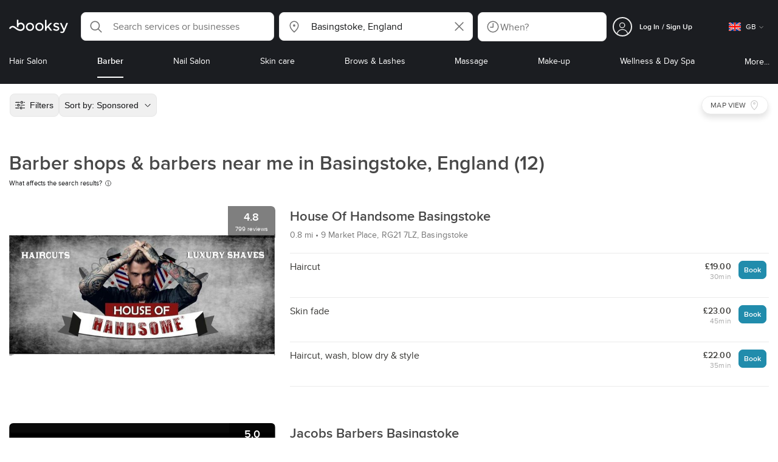

--- FILE ---
content_type: text/html; charset=utf-8
request_url: https://booksy.com/en-gb/s/barber/818264_basingstoke
body_size: 57192
content:
<!doctype html>
<html data-n-head-ssr lang="en" data-n-head="%7B%22lang%22:%7B%22ssr%22:%22en%22%7D%7D">
  <head >
    <meta data-n-head="ssr" charset="utf-8"><meta data-n-head="ssr" name="viewport" content="width=device-width, initial-scale=1, maximum-scale=1"><meta data-n-head="ssr" name="fb:extensions:title" content="Booksy"><meta data-n-head="ssr" name="google-site-verification" content="xKi3xoZIdH1nrdejdc7Jb-DZfC2x7R0zDhgxVg1AWms"><meta data-n-head="ssr" name="google-site-verification" content="K2Y48etbyJ3kYzHdhNz2wgsCRQpcbfEN4bTVJ16pAGY"><meta data-n-head="ssr" data-hid="mobile-web-app-capable" name="mobile-web-app-capable" content="yes"><meta data-n-head="ssr" data-hid="apple-mobile-web-app-title" name="apple-mobile-web-app-title" content="Booksy"><meta data-n-head="ssr" data-hid="theme-color" name="theme-color" content="#00a3ad"><meta data-n-head="ssr" data-hid="og:site_name" property="og:site_name" content="Booksy"><meta data-n-head="ssr" data-hid="og:type" property="og:type" content="website"><meta data-n-head="ssr" data-hid="og:image:secure_url" property="og:image:secure_url" content="undefined"><meta data-n-head="ssr" data-hid="og:url" property="og:url" content="https://booksy.com/en-gb/s/barber/818264_basingstoke"><meta data-n-head="ssr" data-hid="fb:app_id" property="fb:app_id" content="523698674383043"><meta data-n-head="ssr" data-hid="og:title" property="og:title" content="Barbers near me in Basingstoke - [TOP 12] barbershops &amp; mobile barbers"><meta data-n-head="ssr" data-hid="description" name="description" content="Looking for open barbers and overwhelmed by the options? Find the best barber shop near you in Basingstoke. The latest ranking update: February 2026."><meta data-n-head="ssr" data-hid="og:description" property="og:description" content="Looking for open barbers and overwhelmed by the options? Find the best barber shop near you in Basingstoke. The latest ranking update: February 2026."><meta data-n-head="ssr" data-hid="robots" name="robots" content="index, follow"><title>Barbers near me in Basingstoke - [TOP 12] barbershops &amp; mobile barbers</title><link data-n-head="ssr" rel="icon" type="image/x-icon" href="/favicon.ico"><link data-n-head="ssr" rel="preconnect" href="https://appsflyer.com"><link data-n-head="ssr" rel="preconnect" href="https://wa.appsflyer.com"><link data-n-head="ssr" rel="preconnect" href="https://cdn.appsflyer.com"><link data-n-head="ssr" rel="preconnect" href="https://www.google.com"><link data-n-head="ssr" rel="preconnect" href="https://cdn.apple-mapkit.com"><link data-n-head="ssr" rel="preconnect" href="https://app.link"><link data-n-head="ssr" rel="preconnect" href="https://g.doubleclick.net"><link data-n-head="ssr" rel="preconnect" href="https://storage.googleapis.com"><link data-n-head="ssr" rel="preconnect" href="https://www.google-analytics.com"><link data-n-head="ssr" rel="preconnect" href="https://connect.facebook.net"><link data-n-head="ssr" rel="preconnect" href="https://banner.appsflyer.com"><link data-n-head="ssr" rel="preconnect" href="https://impressions.onelink.me"><link data-n-head="ssr" rel="preconnect" href="https://stats.g.doubleclick.net"><link data-n-head="ssr" rel="preconnect" href="https://wa.onelink.me"><link data-n-head="ssr" rel="apple-touch-icon" sizes="180x180" href="/apple-touch-icon.png"><link data-n-head="ssr" rel="apple-touch-icon" sizes="120x120" href="/apple-touch-icon-120x120.png"><link data-n-head="ssr" rel="apple-touch-icon-precomposed" sizes="180x180" href="/apple-touch-icon-precomposed.png"><link data-n-head="ssr" rel="apple-touch-icon-precomposed" sizes="120x120" href="/apple-touch-icon-120x120-precomposed.png"><link data-n-head="ssr" rel="manifest" href="/_nuxt/manifest.6ce48f2e.json"><link data-n-head="ssr" rel="shortcut icon" href="https://dk2h3gy4kn9jw.cloudfront.net/web-2019/2e1026eb/icons/icon_64.9w180g60g00.png"><link data-n-head="ssr" rel="canonical" href="https://booksy.com/en-gb/s/barber/818264_basingstoke"><script data-n-head="ssr" type="text/javascript" src="https://pg.feroot.com/v1/bundle/7c7d3c18-3309-48c6-a1b8-966081b8ff7d"></script><script data-n-head="ssr" src="https://www.googletagmanager.com/gtag/js" async defer></script><script data-n-head="ssr" defer>!function(f,b,e,v,n,t,s){if(f.fbq)return;n=f.fbq=function(){n.callMethod?n.callMethod.apply(n,arguments):n.queue.push(arguments)};if(!f._fbq)f._fbq=n;n.push=n;n.loaded=!0;n.version='2.0';n.queue=[];t=b.createElement(e);t.async=!0;t.src=v;s=b.getElementsByTagName(e)[0];s.parentNode.insertBefore(t,s)}(window,document,'script','https://connect.facebook.net/en_US/fbevents.js');</script><script data-n-head="ssr" async defer>
                    <!-- Google Tag Manager -->
                    (function(w,d,s,l,i){var tD = new Date().toISOString().slice(0, 10);w[l]=w[l]||[];w[l].push({'gtm.start':
                    new Date().getTime(),event:'gtm.js'});var f=d.getElementsByTagName(s)[0],
                    j=d.createElement(s),dl=l!='dataLayer'?'&l='+l:'';j.async=true;j.src=
                    'https://www.googletagmanager.com/gtm.js?id='+i+dl+'&_='+tD;f.parentNode.insertBefore(j,f);
                    })(window,document, 'script', 'dataLayer', 'GTM-5WMDS6F');
                    <!-- End Google Tag Manager -->
                </script><link rel="preload" href="https://dk2h3gy4kn9jw.cloudfront.net/web-2019/2e1026eb/3365b36.js" as="script"><link rel="preload" href="https://dk2h3gy4kn9jw.cloudfront.net/web-2019/2e1026eb/1fc74be.js" as="script"><link rel="preload" href="https://dk2h3gy4kn9jw.cloudfront.net/web-2019/2e1026eb/aa75d5f.js" as="script"><link rel="preload" href="https://dk2h3gy4kn9jw.cloudfront.net/web-2019/2e1026eb/css/f68c0ec.css" as="style"><link rel="preload" href="https://dk2h3gy4kn9jw.cloudfront.net/web-2019/2e1026eb/7b40d8e.js" as="script"><link rel="preload" href="https://dk2h3gy4kn9jw.cloudfront.net/web-2019/2e1026eb/css/a408a27.css" as="style"><link rel="preload" href="https://dk2h3gy4kn9jw.cloudfront.net/web-2019/2e1026eb/8f3bcf9.js" as="script"><link rel="preload" href="https://dk2h3gy4kn9jw.cloudfront.net/web-2019/2e1026eb/img/header-bg.f0d45f5.jpg" as="image"><link rel="preload" href="https://dk2h3gy4kn9jw.cloudfront.net/web-2019/2e1026eb/img/header-bg-pl.d057534.jpg" as="image"><link rel="preload" href="https://dk2h3gy4kn9jw.cloudfront.net/web-2019/2e1026eb/css/1b7b9ff.css" as="style"><link rel="preload" href="https://dk2h3gy4kn9jw.cloudfront.net/web-2019/2e1026eb/14106ee.js" as="script"><link rel="preload" href="https://dk2h3gy4kn9jw.cloudfront.net/web-2019/2e1026eb/css/88731c9.css" as="style"><link rel="preload" href="https://dk2h3gy4kn9jw.cloudfront.net/web-2019/2e1026eb/7205535.js" as="script"><link rel="preload" href="https://dk2h3gy4kn9jw.cloudfront.net/web-2019/2e1026eb/d9d19d5.js" as="script"><link rel="preload" href="https://dk2h3gy4kn9jw.cloudfront.net/web-2019/2e1026eb/6f21dde.js" as="script"><link rel="preload" href="https://dk2h3gy4kn9jw.cloudfront.net/web-2019/2e1026eb/2789334.js" as="script"><link rel="preload" href="https://dk2h3gy4kn9jw.cloudfront.net/web-2019/2e1026eb/f17b310.js" as="script"><link rel="preload" href="https://dk2h3gy4kn9jw.cloudfront.net/web-2019/2e1026eb/c943740.js" as="script"><link rel="preload" href="https://dk2h3gy4kn9jw.cloudfront.net/web-2019/2e1026eb/css/d25de80.css" as="style"><link rel="preload" href="https://dk2h3gy4kn9jw.cloudfront.net/web-2019/2e1026eb/51e5d98.js" as="script"><link rel="preload" href="https://dk2h3gy4kn9jw.cloudfront.net/web-2019/2e1026eb/css/0430862.css" as="style"><link rel="preload" href="https://dk2h3gy4kn9jw.cloudfront.net/web-2019/2e1026eb/bb3e73a.js" as="script"><link rel="preload" href="https://dk2h3gy4kn9jw.cloudfront.net/web-2019/2e1026eb/css/54ee6f5.css" as="style"><link rel="preload" href="https://dk2h3gy4kn9jw.cloudfront.net/web-2019/2e1026eb/a30e487.js" as="script"><link rel="preload" href="https://dk2h3gy4kn9jw.cloudfront.net/web-2019/2e1026eb/css/246446a.css" as="style"><link rel="preload" href="https://dk2h3gy4kn9jw.cloudfront.net/web-2019/2e1026eb/8214ccd.js" as="script"><link rel="preload" href="https://dk2h3gy4kn9jw.cloudfront.net/web-2019/2e1026eb/css/c93a7a4.css" as="style"><link rel="preload" href="https://dk2h3gy4kn9jw.cloudfront.net/web-2019/2e1026eb/1b8b209.js" as="script"><link rel="preload" href="https://dk2h3gy4kn9jw.cloudfront.net/web-2019/2e1026eb/css/ea90fd2.css" as="style"><link rel="preload" href="https://dk2h3gy4kn9jw.cloudfront.net/web-2019/2e1026eb/c0248f3.js" as="script"><link rel="preload" href="https://dk2h3gy4kn9jw.cloudfront.net/web-2019/2e1026eb/dab1e4c.js" as="script"><link rel="preload" href="https://dk2h3gy4kn9jw.cloudfront.net/web-2019/2e1026eb/09d6bf4.js" as="script"><link rel="preload" href="https://dk2h3gy4kn9jw.cloudfront.net/web-2019/2e1026eb/css/d9dc917.css" as="style"><link rel="preload" href="https://dk2h3gy4kn9jw.cloudfront.net/web-2019/2e1026eb/9a772d9.js" as="script"><link rel="preload" href="https://dk2h3gy4kn9jw.cloudfront.net/web-2019/2e1026eb/css/00f6f38.css" as="style"><link rel="preload" href="https://dk2h3gy4kn9jw.cloudfront.net/web-2019/2e1026eb/7d448fb.js" as="script"><link rel="preload" href="https://dk2h3gy4kn9jw.cloudfront.net/web-2019/2e1026eb/css/f22587c.css" as="style"><link rel="preload" href="https://dk2h3gy4kn9jw.cloudfront.net/web-2019/2e1026eb/09499b2.js" as="script"><link rel="preload" href="https://dk2h3gy4kn9jw.cloudfront.net/web-2019/2e1026eb/css/57fa161.css" as="style"><link rel="preload" href="https://dk2h3gy4kn9jw.cloudfront.net/web-2019/2e1026eb/4c54e00.js" as="script"><link rel="stylesheet" href="https://dk2h3gy4kn9jw.cloudfront.net/web-2019/2e1026eb/css/f68c0ec.css"><link rel="stylesheet" href="https://dk2h3gy4kn9jw.cloudfront.net/web-2019/2e1026eb/css/a408a27.css"><link rel="stylesheet" href="https://dk2h3gy4kn9jw.cloudfront.net/web-2019/2e1026eb/css/1b7b9ff.css"><link rel="stylesheet" href="https://dk2h3gy4kn9jw.cloudfront.net/web-2019/2e1026eb/css/88731c9.css"><link rel="stylesheet" href="https://dk2h3gy4kn9jw.cloudfront.net/web-2019/2e1026eb/css/d25de80.css"><link rel="stylesheet" href="https://dk2h3gy4kn9jw.cloudfront.net/web-2019/2e1026eb/css/0430862.css"><link rel="stylesheet" href="https://dk2h3gy4kn9jw.cloudfront.net/web-2019/2e1026eb/css/54ee6f5.css"><link rel="stylesheet" href="https://dk2h3gy4kn9jw.cloudfront.net/web-2019/2e1026eb/css/246446a.css"><link rel="stylesheet" href="https://dk2h3gy4kn9jw.cloudfront.net/web-2019/2e1026eb/css/c93a7a4.css"><link rel="stylesheet" href="https://dk2h3gy4kn9jw.cloudfront.net/web-2019/2e1026eb/css/ea90fd2.css"><link rel="stylesheet" href="https://dk2h3gy4kn9jw.cloudfront.net/web-2019/2e1026eb/css/d9dc917.css"><link rel="stylesheet" href="https://dk2h3gy4kn9jw.cloudfront.net/web-2019/2e1026eb/css/00f6f38.css"><link rel="stylesheet" href="https://dk2h3gy4kn9jw.cloudfront.net/web-2019/2e1026eb/css/f22587c.css"><link rel="stylesheet" href="https://dk2h3gy4kn9jw.cloudfront.net/web-2019/2e1026eb/css/57fa161.css">
  </head>
  <body >
    <div data-server-rendered="true" id="__nuxt"><!----><div id="__layout"><div data-view="my-booksy" id="page" data-v-38a75797><svg version="1.1" xmlns="http://www.w3.org/2000/svg" xmlns:xlink="http://www.w3.org/1999/xlink" data-v-517406a6 data-v-38a75797><symbol id="logo" viewBox="0 0 76 17" data-v-5d38db51 data-v-517406a6><path d="M68.7192704,3.92109317 C68.947897,3.92009938 69.1766237,3.91910559 69.4052504,3.92129193 C70.0205293,3.92685714 70.0715021,3.99890683 69.8475823,4.5491677 C69.4793562,5.45450932 69.1116309,6.35995031 68.740701,7.26419876 C67.9064092,9.29878261 67.0702146,11.332472 66.2351216,13.3666584 C66.0423462,13.836323 65.8223319,14.291677 65.530515,14.7100621 C64.9391702,15.5578634 64.1505436,16.0114286 63.0850215,15.9997019 C62.4760515,15.9930435 61.8991273,15.8960497 61.3380258,15.6745342 C60.981216,15.5336149 60.8204864,15.4412919 61.0409013,15.0190311 C61.1295279,14.8492919 61.186309,14.6635528 61.2666237,14.4891429 C61.4802289,14.0253416 61.5024607,14.0224596 61.9753362,14.1917019 C62.1892418,14.2681242 62.4087554,14.3436522 62.6320744,14.3758509 C63.3284692,14.476323 63.859628,14.2330435 64.2337625,13.6206708 C64.4789127,13.2192795 64.5515165,12.8759255 64.3302003,12.4083478 C63.1351931,9.88332919 61.9809442,7.33922981 60.8134764,4.8013913 C60.7405722,4.64288199 60.6660658,4.48437267 60.6060801,4.32089441 C60.5173534,4.07850932 60.5878541,3.95259627 60.8444206,3.92973913 C61.0712446,3.90956522 61.3012732,3.92556522 61.5301001,3.92556522 C62.5704864,3.92864596 62.3477682,3.82121739 62.7462375,4.71821118 C63.544578,6.51478261 64.327897,8.31781366 65.1226323,10.1159752 L65.2879685,10.451677 C65.2879685,10.451677 65.3400429,10.5595031 65.4052361,10.5595031 C65.4704292,10.5595031 65.5659657,10.5704348 65.6398712,10.4387578 C65.6686123,10.387677 65.7006581,10.3120497 65.7291989,10.2386087 C65.7365093,10.2089938 65.7444206,10.1806708 65.7544349,10.1553292 C66.5092132,8.24 67.2484692,6.31870807 67.9961373,4.40059627 C68.1830043,3.92109317 68.189814,3.92337888 68.7192704,3.92109317 Z M55.8849356,7.47826087 C56.5141345,7.69659627 57.166867,7.84228571 57.7834478,8.0997764 C58.2741488,8.30469565 58.7311016,8.55542857 59.1059371,8.9383354 C60.0133333,9.86544099 59.8473963,11.5977143 58.8787124,12.4855652 C58.2754506,13.0384099 57.5522175,13.3169689 56.7358512,13.370236 C55.4143634,13.4562981 54.192618,13.1437516 53.0651073,12.4631056 C52.2714735,11.9839006 52.2565522,11.9369938 52.7903147,11.2183851 C53.1518312,10.731528 53.1050644,10.5129938 53.8513305,11.0181366 C54.7012446,11.5932422 55.6511016,11.8710062 56.6939914,11.781764 C57.0757368,11.7490683 57.4166237,11.6353789 57.6839056,11.3553292 C58.1246352,10.8934161 58.0636481,10.2828323 57.5429041,9.91145342 C57.1795851,9.65227329 56.7512732,9.5397764 56.3353791,9.40452174 C55.9523319,9.28 55.5602718,9.18320497 55.1749213,9.06544099 C54.7706438,8.94201242 54.3877969,8.76760248 54.0183691,8.56308075 C52.4512303,7.69530435 52.5358512,5.79826087 53.4781974,4.79413665 C54.0560229,4.17848447 54.7804578,3.8649441 55.6211588,3.81018634 C55.7962089,3.79875776 55.9725608,3.80849689 56.1483119,3.80849689 C57.2354649,3.76924224 58.221774,4.10713043 59.1545064,4.62618634 C59.5394564,4.84054658 59.5616881,4.95055901 59.3401717,5.33654658 C59.2184979,5.54862112 59.0845064,5.75363975 58.9580258,5.96303106 C58.8360515,6.16477019 58.6664092,6.19915528 58.4621173,6.10275776 C58.3509585,6.05038509 58.2429041,5.99145342 58.1358512,5.93132919 C57.530186,5.5910559 56.8734478,5.39796273 56.186867,5.34231056 C55.7859943,5.30981366 55.3799142,5.38742857 55.0250072,5.60655901 C54.4215451,5.9788323 54.4044206,6.65093168 54.9811445,7.06017391 C55.2567382,7.25575155 55.5691845,7.36874534 55.8849356,7.47826087 Z M47.6083119,7.71786335 C47.3660658,7.97187578 47.3630615,7.99234783 47.5883834,8.288 C48.6699285,9.70742857 49.7561803,11.1234783 50.8378255,12.5429068 C50.9590987,12.701913 51.1876252,12.8420373 51.0763662,13.0778634 C50.9678112,13.3084224 50.7187554,13.254559 50.5112589,13.2564472 C50.2298569,13.2589317 49.9473534,13.2418385 49.6673534,13.2610186 C49.3550072,13.2824845 49.1411016,13.1703851 48.9514306,12.9201491 C48.2012589,11.9301366 47.4353648,10.9518509 46.6723748,9.97147826 C46.0563948,9.18012422 46.1486266,9.22554037 45.6666381,9.66807453 C45.3447783,9.98559006 44.9403004,10.3986087 44.790186,10.6105839 C44.728598,10.7213913 44.6778255,10.8360745 44.6393705,10.9554286 C44.5548498,11.2838758 44.5837911,11.6273292 44.5837911,11.6273292 L44.5837911,12.0661863 C44.6008155,12.2518261 44.5929041,12.441441 44.5837911,12.6302609 C44.580887,12.6883975 44.5779828,12.7464348 44.5756795,12.8042733 C44.5620601,13.1372919 44.4618169,13.2407453 44.1317454,13.2535652 C43.8156938,13.2658882 43.4983405,13.2662857 43.182289,13.2532671 C42.8282833,13.238559 42.7701001,13.1769441 42.7673963,12.8006957 C42.7607868,11.9106584 42.7648927,11.0205217 42.7648927,10.1304845 C42.7647926,8.99607453 42.7647926,7.8616646 42.7647926,6.72725466 C42.7647926,4.82504348 42.7647926,2.92273292 42.7648927,1.02042236 C42.7649928,0.880795031 42.7693991,0.741167702 42.7665951,0.601639752 C42.7621888,0.384397516 42.8816595,0.272298137 43.0849499,0.265838509 C43.453877,0.254012422 43.8239056,0.247950311 44.1925322,0.263751553 C44.4539056,0.274981366 44.5524464,0.393540373 44.5754793,0.665440994 C44.585794,0.786881988 44.5784835,0.909614907 44.5784835,1.03185093 C44.5784835,3.28318012 44.5756795,5.53450932 44.5837911,7.78583851 L44.5837911,8.21465839 C44.6046209,8.24924224 44.6378684,8.27746584 44.6906438,8.29515528 C44.8526753,8.34951553 44.9703433,8.11915528 45.0878112,7.99761491 C46.3048498,6.73898137 47.5209871,5.47945342 48.7274106,4.21078261 C48.9237911,4.00427329 49.1246781,3.89913043 49.4156938,3.91562733 C49.8013448,3.93749068 50.1891989,3.92288199 50.5761516,3.9213913 C50.7407868,3.92069565 50.9028183,3.93361491 50.9778255,4.10603727 C51.0522318,4.27696894 50.8971102,4.35845963 50.8056795,4.45197516 C50.1320172,5.14047205 49.4520458,5.82290683 48.7769814,6.51001242 C48.3843205,6.90971429 47.9949642,7.31249689 47.6083119,7.71786335 Z M31.2661439,8.57639752 C31.2714735,5.99016149 33.2021316,3.73684472 36.1541488,3.73475488 C39.2325465,3.73257143 41.1077253,6.21962733 40.9995708,8.5938882 C41.0656652,10.8840745 39.3444063,13.4264845 36.1220029,13.4359764 C33.1684835,13.4446708 31.2608584,11.2054658 31.2661439,8.57639752 Z M39.1888841,8.62996273 C39.2723033,7.09614907 37.9856652,5.2301118 35.9073963,5.39309317 C34.8532904,5.4757764 34.072475,5.95875776 33.5519313,6.84144099 C33.0815594,7.63935404 32.9596853,8.50653416 33.1931187,9.41376398 C33.723176,11.4734907 35.8766524,12.3437516 37.5716738,11.4321491 C38.6797568,10.8360745 39.141216,9.84198758 39.1888841,8.62996273 Z M19.9487953,8.58414907 C19.9506009,6.16159006 21.7844206,3.73078261 24.8307725,3.7330651 C27.8595994,3.73525466 29.7346781,6.10524224 29.696123,8.58583851 C29.7094421,11.1327205 27.8129328,13.455205 24.7633763,13.4356273 C21.7395565,13.4162484 19.9468956,11.0423851 19.9487953,8.58414907 Z M27.0669671,10.7989068 C28.0356509,9.69609938 28.156824,8.03895652 27.3656938,6.80318012 C26.7768526,5.88322981 25.9416595,5.38186335 24.6663376,5.39160248 C24.0426466,5.3567205 23.3829041,5.62146584 22.8047783,6.1355528 C21.5374678,7.2626087 21.4040773,9.40531677 22.5594278,10.7364969 C23.8494707,12.2229068 25.966495,12.0518758 27.0669671,10.7989068 Z M11.5540057,4.13714286 C12.2692275,3.71627329 13.0633619,3.49247205 13.86701,3.52556522 C15.5752504,3.59602484 16.9225751,4.36849689 17.8147496,5.84606211 C18.3441059,6.72268323 18.528269,7.67890683 18.5148498,8.69932919 C18.4997282,9.84546584 18.1719599,10.8653913 17.432103,11.7391304 C16.5022747,12.8373665 15.3007582,13.3676522 13.855794,13.488795 C11.7246495,13.6675776 9.99407725,12.8000994 8.36835479,11.5917516 C7.56600858,10.9953789 6.75735336,10.4087453 5.91174535,9.87329193 C5.53831187,9.63686957 5.14134478,9.45729193 4.71353362,9.34439752 C3.75246066,9.09078261 2.82773963,9.45699379 2.30879828,10.297441 C2.26283262,10.3717764 2.21376252,10.4455155 2.17911302,10.525118 C2.07516452,10.7639255 1.89741059,10.8585342 1.63643777,10.8502857 C1.24988555,10.8380621 0.862432046,10.855354 0.475879828,10.8448199 C0.0154220315,10.8321988 -0.0984406295,10.6686211 0.0806151645,10.2508323 C0.687181688,8.83537888 1.75640916,7.94265839 3.25995708,7.5986087 C4.65454936,7.27950311 5.94469242,7.56024845 7.10034335,8.40367702 C7.78001431,8.89957764 8.43925608,9.42350311 9.1267382,9.90817391 C10.0598712,10.565764 11.0185408,11.2018882 12.1323319,11.5088696 C13.30701,11.8325466 14.4624607,11.7913043 15.5036481,11.0456646 C16.1158226,10.6073043 16.5193991,10.0289193 16.6349642,9.28546584 C16.7895851,8.29058385 16.6842346,7.34081988 16.0550358,6.4992795 C14.8686409,4.91259627 12.5534335,4.98951553 11.47299,6.66802484 C11.1653505,7.14593789 10.972475,7.66409938 11.0038197,8.24745342 C11.0168383,8.49103106 11.0203433,8.73768944 10.9962089,8.9797764 C10.9677682,9.26419876 10.8030329,9.37202484 10.5654936,9.24879503 C10.1291702,9.02270807 9.7241917,8.74255901 9.33563662,8.44223602 C9.14246066,8.29296894 9.1772103,8.06886957 9.17711016,7.86067081 C9.17701001,6.65649689 9.17711016,5.45212422 9.17851216,4.24795031 C9.17851216,3.04367702 9.17620887,1.83940373 9.17951359,0.635130435 C9.18091559,0.0835776398 9.21536481,0.0546583851 9.78818312,0.0483975155 C9.96403433,0.0465093168 10.1398856,0.0465093168 10.3157368,0.0483975155 C10.9151931,0.0548571429 11.0038197,0.144 11.0057225,0.759354037 C11.0083262,1.56223602 11.0064235,2.36501863 11.0064235,3.16790062 C11.0064235,3.37729193 11.0060229,3.58678261 11.0065236,3.79617391 C11.0079256,4.44710559 11.013133,4.45545342 11.5540057,4.13714286 Z" id="Shape" data-v-5d38db51></path></symbol></svg> <header data-testid="header" class="purify_sOU1G3rMo8M8Irio1GksdQ== purify_Iv6nBt77AdqR7o3HWZSrWw=="><!----> <section style="min-height:auto;"><div class="purify_ysvwEdRYGZiU1zmxHt7Suw=="><div class="purify_rlJqDBNklBJQClhNX8wR7A== purify_5lh6T3e9rsnraktSdFHHmA=="><div class="purify_6Wf2uaPg+Gpg00jLJvXXWQ=="><a href="/en-gb/" data-testid="home-link" class="nuxt-link-active purify_IiGT0FxDWWwP-ar3nB0UTw=="><svg viewBox="0 0 76 17" class="icon purify_Xo8GXQinolmJM5aoyT4VwA==" data-v-5d38db51><title data-v-5d38db51>Booksy logo</title> <use xmlns:xlink="http://www.w3.org/1999/xlink" xlink:href="#logo" data-v-5d38db51></use></svg></a></div> <div class="purify_7YfSmChmSIuJRNbU1BE59g== purify_ZK+2ziiuCkfxer0oW4ZwIw=="><div data-testid="search-what-desktop"><div data-testid="what-search-dropdown" class="b-dropdown b-input-dropdown b-w-100p purify_URXoMpRou7ugTP4XCptk2A=="><div role="button" class="b-dropdown-toggle"><div class="b-form-field"><!----> <div class="b-form-group purify_MTLEmVXNC6RaiuoKU0omkQ=="><div class="b-form-group-icon"><svg xmlns="http://www.w3.org/2000/svg" fill="none" viewBox="0 0 24 24" role="img" width="24" height="24" class="b-icon"><path fill="currentColor" fill-rule="evenodd" d="M10.33 2.5a7.83 7.83 0 1 0 4.943 13.904l4.861 4.862a.8.8 0 0 0 1.132-1.132l-4.862-4.862A7.83 7.83 0 0 0 10.33 2.5zM4.1 10.33a6.23 6.23 0 1 1 12.46 0 6.23 6.23 0 0 1-12.46 0z" clip-rule="evenodd"></path></svg></div> <!----> <input type="text" placeholder="Search services or businesses" value="" class="b-form-control purify_OvCnG2pVikn-QHwjez697A=="> <!----> <!----> <!----> <!----> <!----> <!----></div> <!----></div></div> <!----></div></div> <div data-testid="search-where-desktop"><div data-testid="where-search-dropdown" class="b-dropdown b-input-dropdown b-w-100p purify_URXoMpRou7ugTP4XCptk2A=="><div role="button" class="b-dropdown-toggle"><div class="b-form-field"><!----> <div class="b-form-group purify_MTLEmVXNC6RaiuoKU0omkQ=="><div class="b-form-group-icon"><svg xmlns="http://www.w3.org/2000/svg" fill="none" viewBox="0 0 24 24" role="img" width="24" height="24" class="b-icon"><path fill="currentColor" d="M12 11.85a1.899 1.899 0 1 0 0-3.799 1.899 1.899 0 0 0 0 3.798z"></path><path fill="currentColor" fill-rule="evenodd" d="M12 2.5c-4.072 0-7.44 3.272-7.44 7.389 0 2.48.977 4.606 2.316 6.46 1.306 1.808 2.993 3.41 4.52 4.859l.092.086a.75.75 0 0 0 1.026.006c1.576-1.462 3.302-3.09 4.629-4.942 1.333-1.862 2.297-3.994 2.297-6.469C19.44 5.772 16.073 2.5 12 2.5zM6.06 9.889C6.06 6.619 8.736 4 12 4c3.263 0 5.94 2.62 5.94 5.889 0 2.062-.797 3.893-2.017 5.595-1.093 1.526-2.498 2.911-3.914 4.237-1.409-1.342-2.816-2.725-3.917-4.25-1.226-1.698-2.033-3.52-2.033-5.582z" clip-rule="evenodd"></path></svg></div> <!----> <input type="text" placeholder="Where?" value="Basingstoke, England" class="b-form-control purify_OvCnG2pVikn-QHwjez697A=="> <!----> <!----> <!----> <!----> <div class="b-form-group-addon-after"><div class="b-actions"><svg xmlns="http://www.w3.org/2000/svg" fill="none" viewBox="0 0 24 24" role="img" width="24" height="24" data-testid="search-dropdown-clear-icon" class="b-mr-1 b-icon"><path fill="currentColor" fill-rule="evenodd" d="M3.265 3.265a.9.9 0 0 1 1.272 0L12 10.727l7.463-7.462a.9.9 0 1 1 1.272 1.272L13.273 12l7.462 7.463a.9.9 0 0 1-1.272 1.272L12 13.273l-7.463 7.462a.9.9 0 0 1-1.272-1.272L10.727 12 3.265 4.537a.9.9 0 0 1 0-1.272z" clip-rule="evenodd"></path></svg></div></div> <!----></div> <!----></div></div> <!----></div> <div data-testid="search-where-desktop-location-tutorial" class="modal modal -size-sm" style="display:none;"><div data-testid="location-tutorial-modal" class="modal__content"><div class="b-px-6 b-pt-6 b-flex b-justify-end"><button type="button" data-testid="where-search-dropdown-tutorial-modal-btn" class="b-button b-line-base b-button-lite b-button-icononly purify_kor-DHlneZEARZEgcKfFCg=="><svg xmlns="http://www.w3.org/2000/svg" fill="none" viewBox="0 0 24 24" role="img" width="24" height="24" class="b-button-icon b-icon b-text-default"><path fill="currentColor" fill-rule="evenodd" d="M3.265 3.265a.9.9 0 0 1 1.272 0L12 10.727l7.463-7.462a.9.9 0 1 1 1.272 1.272L13.273 12l7.462 7.463a.9.9 0 0 1-1.272 1.272L12 13.273l-7.463 7.462a.9.9 0 0 1-1.272-1.272L10.727 12 3.265 4.537a.9.9 0 0 1 0-1.272z" clip-rule="evenodd"></path></svg> <!----> <!----></button></div> <div class="b-pb-10 b-px-10"><div><span data-testid="location-tutorial-header" class="b-h1 b-mb-4"></span> <p class="b-font-h5 b-mb-8"></p> <div class="b-flex b-flex-column b-flex-gap-4"><div class="b-flex b-flex-gap-3 b-items-center"><span class="purify_6S-SQF5vHQu57U44FfTfIA==">1</span> <span class="b-font-h5">Click on the three-dot menu icon in the top-right corner of the browser window</span></div><div class="b-flex b-flex-gap-3 b-items-center"><span class="purify_6S-SQF5vHQu57U44FfTfIA==">2</span> <span class="b-font-h5">Select &quot;Settings&quot; from the dropdown menu.</span></div><div class="b-flex b-flex-gap-3 b-items-center"><span class="purify_6S-SQF5vHQu57U44FfTfIA==">3</span> <span class="b-font-h5">Scroll down and click on &quot;Privacy and security&quot; in the left sidebar.</span></div><div class="b-flex b-flex-gap-3 b-items-center"><span class="purify_6S-SQF5vHQu57U44FfTfIA==">4</span> <span class="b-font-h5">Click on &quot;Site settings&quot; and scroll down to find the &quot;Location&quot; option.</span></div><div class="b-flex b-flex-gap-3 b-items-center"><span class="purify_6S-SQF5vHQu57U44FfTfIA==">5</span> <span class="b-font-h5">Toggle the switch to allow sites to request your physical location.</span></div><div class="b-flex b-flex-gap-3 b-items-center"><span class="purify_6S-SQF5vHQu57U44FfTfIA==">6</span> <span class="b-font-h5">Go back to Booksy and in the location search window click &quot;Use my current location&quot;.</span></div> <div class="b-mt-6 b-font-h5 text"><span>Read more: </span> <span data-testid="location-tutorial-read-more" class="purify_lQYyrxPSaZNSb1+UfiAaQw== b-link"></span></div></div></div></div></div></div></div> <div data-testid="search-when"><div data-testid="search-when-trigger" role="button" class="b-flex b-items-center b-justify-between b-w-100p b-rounded-lg b-py-3 b-pl-3 b-pr-2 b-cursor-pointer purify_0z9tUkFxMolaGQGZEyeu0Q=="><div class="purify_1ZOX0yt5SoN7fc3Jc-W6YA== b-flex b-items-center b-h-100p"><svg xmlns="http://www.w3.org/2000/svg" fill="none" viewBox="0 0 24 24" role="img" width="24" height="24" class="b-icon b-text-secondary purify_TfQhpwTdr2TAFQl+3khKSg=="><path fill="currentColor" d="M11.51 6.622a.75.75 0 0 1 1.5 0v6.052a.75.75 0 0 1-.75.75H7.83a.75.75 0 0 1 0-1.5h3.679V6.622z"></path><path fill="currentColor" fill-rule="evenodd" d="M12 2.5a9.5 9.5 0 1 0 0 19 9.5 9.5 0 0 0 0-19zM4 12a8 8 0 1 1 16 0 8 8 0 0 1-16 0z" clip-rule="evenodd"></path></svg> <span data-testid="search-when-trigger-placeholder" class="purify_5lS6SbZjDMnyQasiuQAQow==">
            When?
        </span></div> <!----></div> <div class="modal modal -size-sm" style="display:none;"><section class="modal__content"><div data-testid="search-when-modal" class="b-flex b-flex-column b-justify-between b-h-100p" data-v-c8a16ac2><div class="b-mt-6 b-mx-6" data-v-c8a16ac2><header class="b-mb-8 purify_-9C03J1T8-hXip98hqaV5Q==" data-v-c8a16ac2><!----> <div class="b-flex b-items-center b-justify-between"><span class="b-h2 b-font-bold">
            Preferred time
        </span> <button type="button" data-testid="search-when-modal-back-button-desktop" class="b-px-0 b-button b-line-base b-button-lite b-button-icononly b-button-size-xs purify_kor-DHlneZEARZEgcKfFCg=="><svg xmlns="http://www.w3.org/2000/svg" fill="none" viewBox="0 0 24 24" role="img" width="24" height="24" class="b-button-icon b-icon b-text-default"><path fill="currentColor" fill-rule="evenodd" d="M3.265 3.265a.9.9 0 0 1 1.272 0L12 10.727l7.463-7.462a.9.9 0 1 1 1.272 1.272L13.273 12l7.462 7.463a.9.9 0 0 1-1.272 1.272L12 13.273l-7.463 7.462a.9.9 0 0 1-1.272-1.272L10.727 12 3.265 4.537a.9.9 0 0 1 0-1.272z" clip-rule="evenodd"></path></svg> <!----> <!----></button></div></header> <section class="purify_4HCtKtUDJUltiUFPlIOj5A==" data-v-c8a16ac2><div data-testid="search-when-modal-datepicker" class="b-datepicker" data-v-47ed1a38 data-v-c8a16ac2><div class="b-datepicker-header-row" data-v-47ed1a38><div class="b-datepicker-month-row" data-v-47ed1a38><div data-testid="b-datepicker-prev-month" class="b-datepicker-nav" data-v-47ed1a38><svg xmlns="http://www.w3.org/2000/svg" fill="none" viewBox="0 0 24 24" role="img" width="24" height="24" class="b-datepicker-nav-icon b-icon b-icon-rotate-90" data-v-47ed1a38><path fill="currentColor" fill-rule="evenodd" d="M6.22 8.97a.75.75 0 0 1 1.06 0L12 13.69l4.72-4.72a.75.75 0 1 1 1.06 1.06l-5.25 5.25a.75.75 0 0 1-1.06 0l-5.25-5.25a.75.75 0 0 1 0-1.06z" clip-rule="evenodd"></path></svg></div> <div class="b-datepicker-title" data-v-47ed1a38>
                February 2026
            </div> <div data-testid="b-datepicker-next-month" class="b-datepicker-nav" data-v-47ed1a38><svg xmlns="http://www.w3.org/2000/svg" fill="none" viewBox="0 0 24 24" role="img" width="24" height="24" class="b-datepicker-nav-icon b-icon b-icon-rotate-270" data-v-47ed1a38><path fill="currentColor" fill-rule="evenodd" d="M6.22 8.97a.75.75 0 0 1 1.06 0L12 13.69l4.72-4.72a.75.75 0 1 1 1.06 1.06l-5.25 5.25a.75.75 0 0 1-1.06 0l-5.25-5.25a.75.75 0 0 1 0-1.06z" clip-rule="evenodd"></path></svg></div></div></div> <ul class="b-datepicker-row" data-v-47ed1a38><li class="b-datepicker-day-name" data-v-47ed1a38>
            Sun
        </li><li class="b-datepicker-day-name" data-v-47ed1a38>
            Mon
        </li><li class="b-datepicker-day-name" data-v-47ed1a38>
            Tue
        </li><li class="b-datepicker-day-name" data-v-47ed1a38>
            Wed
        </li><li class="b-datepicker-day-name" data-v-47ed1a38>
            Thu
        </li><li class="b-datepicker-day-name" data-v-47ed1a38>
            Fri
        </li><li class="b-datepicker-day-name" data-v-47ed1a38>
            Sat
        </li></ul> <ul class="b-datepicker-days-row" data-v-47ed1a38><li class="b-datepicker-day-today" data-v-47ed1a38><span data-v-47ed1a38>1</span></li><li data-v-47ed1a38><span data-v-47ed1a38>2</span></li><li data-v-47ed1a38><span data-v-47ed1a38>3</span></li><li data-v-47ed1a38><span data-v-47ed1a38>4</span></li><li data-v-47ed1a38><span data-v-47ed1a38>5</span></li><li data-v-47ed1a38><span data-v-47ed1a38>6</span></li><li data-v-47ed1a38><span data-v-47ed1a38>7</span></li></ul><ul class="b-datepicker-days-row" data-v-47ed1a38><li data-v-47ed1a38><span data-v-47ed1a38>8</span></li><li data-v-47ed1a38><span data-v-47ed1a38>9</span></li><li data-v-47ed1a38><span data-v-47ed1a38>10</span></li><li data-v-47ed1a38><span data-v-47ed1a38>11</span></li><li data-v-47ed1a38><span data-v-47ed1a38>12</span></li><li data-v-47ed1a38><span data-v-47ed1a38>13</span></li><li data-v-47ed1a38><span data-v-47ed1a38>14</span></li></ul><ul class="b-datepicker-days-row" data-v-47ed1a38><li data-v-47ed1a38><span data-v-47ed1a38>15</span></li><li data-v-47ed1a38><span data-v-47ed1a38>16</span></li><li data-v-47ed1a38><span data-v-47ed1a38>17</span></li><li data-v-47ed1a38><span data-v-47ed1a38>18</span></li><li data-v-47ed1a38><span data-v-47ed1a38>19</span></li><li data-v-47ed1a38><span data-v-47ed1a38>20</span></li><li data-v-47ed1a38><span data-v-47ed1a38>21</span></li></ul><ul class="b-datepicker-days-row" data-v-47ed1a38><li data-v-47ed1a38><span data-v-47ed1a38>22</span></li><li data-v-47ed1a38><span data-v-47ed1a38>23</span></li><li data-v-47ed1a38><span data-v-47ed1a38>24</span></li><li data-v-47ed1a38><span data-v-47ed1a38>25</span></li><li data-v-47ed1a38><span data-v-47ed1a38>26</span></li><li data-v-47ed1a38><span data-v-47ed1a38>27</span></li><li data-v-47ed1a38><span data-v-47ed1a38>28</span></li></ul></div></section> <div class="purify_iKNebPRwkDCZFbU82Urt6Q== b-mt-4" data-v-c8a16ac2><!----></div></div> <footer class="b-flex b-justify-center b-mx-4 b-flex-gap-2 purify_qOWEErU6hOwcYhsD+DOdaw==" data-v-c8a16ac2><!----> <button type="button" data-testid="search-when-modal-submit-button" class="b-button b-line-base b-button-primary b-button-block b-button-color-sea purify_kor-DHlneZEARZEgcKfFCg== purify_fDT3AUrYFqBvb2nfq4L1RQ==" data-v-c8a16ac2><!----> <span class="b-button-text">
            Schedule
        </span> <!----></button></footer></div></section></div></div></div> <div class="purify_L1rGNbVb1UCNNsTswxJc-A=="><div class="purify_wTh+HXqhCfkLGdFyiQSVBA=="><!----></div> <span data-testid="select-country" class="purify_a7+oDVYW-6TY1+6PDs-DLw=="><!----> <span class="purify_JfJ7xYNQ6ZGCToJPC3aN4w== purify_l8wESnkSHhsMN3do4Y0s6w== purify_9etQQJGx4uReNCHDGCNV3g==">
                            gb
                        </span> <!----></span> <!----> <!----></div></div></div></section> <!----> <section><div class="purify_A50mJkUS2cW-oQxga63kRg=="><div data-testid="categories-list" data-v-789ec361><!----> <ul class="list" data-v-789ec361><li data-v-789ec361><a href="/en-gb/s/hair-salon/818264_basingstoke" data-testid="category-Hair Salon" data-v-789ec361><div class="name" data-v-789ec361>
                    Hair Salon
                </div></a></li><li data-v-789ec361><a href="/en-gb/s/barber/818264_basingstoke" aria-current="page" data-testid="category-Barber" class="nuxt-link-exact-active nuxt-link-active acitveNearMeLink" data-v-789ec361><div class="name" data-v-789ec361>
                    Barber
                </div></a></li><li data-v-789ec361><a href="/en-gb/s/nail-salon/818264_basingstoke" data-testid="category-Nail Salon" data-v-789ec361><div class="name" data-v-789ec361>
                    Nail Salon
                </div></a></li><li data-v-789ec361><a href="/en-gb/s/skin-care/818264_basingstoke" data-testid="category-Skin care" data-v-789ec361><div class="name" data-v-789ec361>
                    Skin care
                </div></a></li><li data-v-789ec361><a href="/en-gb/s/brows-lashes/818264_basingstoke" data-testid="category-Brows &amp; Lashes" data-v-789ec361><div class="name" data-v-789ec361>
                    Brows &amp; Lashes
                </div></a></li><li data-v-789ec361><a href="/en-gb/s/massage/818264_basingstoke" data-testid="category-Massage" data-v-789ec361><div class="name" data-v-789ec361>
                    Massage
                </div></a></li><li data-v-789ec361><a href="/en-gb/s/make-up/818264_basingstoke" data-testid="category-Make-up" data-v-789ec361><div class="name" data-v-789ec361>
                    Make-up
                </div></a></li><li data-v-789ec361><a href="/en-gb/s/wellness-day-spa/818264_basingstoke" data-testid="category-Wellness &amp; Day Spa" data-v-789ec361><div class="name" data-v-789ec361>
                    Wellness &amp; Day Spa
                </div></a></li> <li class="dropdownContainer" data-v-789ec361><span data-testid="more-categories" class="moreBtn" data-v-789ec361>
                    More...
                </span> <div data-testid="more-categories-dropdown" class="dropdown purify_IOky1SMDUIIoCuNiDSyrcQ==" data-v-789ec361><a href="/en-gb/s/braids-locs/818264_basingstoke" data-testid="category-Braids &amp; Locs" class="link" data-v-789ec361><div data-v-789ec361>Braids &amp; Locs</div></a><a href="/en-gb/s/tattoo-shop/818264_basingstoke" data-testid="category-Tattoo Shop" class="link" data-v-789ec361><div data-v-789ec361>Tattoo Shop</div></a><a href="/en-gb/s/piercing/818264_basingstoke" data-testid="category-Piercing" class="link" data-v-789ec361><div data-v-789ec361>Piercing</div></a><a href="/en-gb/s/pet-services/818264_basingstoke" data-testid="category-Pet Services" class="link" data-v-789ec361><div data-v-789ec361>Pet Services</div></a><a href="/en-gb/s/health-fitness/818264_basingstoke" data-testid="category-Health &amp; Fitness" class="link" data-v-789ec361><div data-v-789ec361>Health &amp; Fitness</div></a><a href="/en-gb/s/dental/818264_basingstoke" data-testid="category-Dental" class="link" data-v-789ec361><div data-v-789ec361>Dental</div></a><a href="/en-gb/s/hair-removal/818264_basingstoke" data-testid="category-Hair Removal" class="link" data-v-789ec361><div data-v-789ec361>Hair Removal</div></a><a href="/en-gb/s/aesthetic-medicine/818264_basingstoke" data-testid="category-Aesthetic Medicine" class="link" data-v-789ec361><div data-v-789ec361>Aesthetic Medicine</div></a><a href="/en-gb/s/professional-services/818264_basingstoke" data-testid="category-Professional Services" class="link" data-v-789ec361><div data-v-789ec361>Professional Services</div></a><a href="/en-gb/s/home-services/818264_basingstoke" data-testid="category-Home Services" class="link" data-v-789ec361><div data-v-789ec361>Home Services</div></a><a href="/en-gb/s/other/818264_basingstoke" data-testid="category-Other" class="link" data-v-789ec361><div data-v-789ec361>Other</div></a></div></li></ul></div></div></section> <div class="modal [ modal -size-sm -with-margin ]" style="display:none;"></div></header> <main class="mainSection" data-v-38a75797><div id="searchView" class="pageView" data-v-493121d3 data-v-38a75797><div class="b-flex b-justify-between b-items-center b-pt-4 b-pb-2 b-px-4 b-bg-primary purify_MQro-en92yx8HEoskic5AA== purify_3ntvGKnFBO1cOnCnOaBrRQ==" data-v-493121d3><div class="b-flex b-flex-gap-3" data-v-493121d3><!----><!----><!----></div> <div data-v-035b5090 data-v-493121d3><div class="purify_jIwtf0yZp1o9bP8WUgmM9g==" data-v-035b5090><div class="purify_T7UZjpUn1GuALtnakANOlQ== purify_gW3dT3NLOxl-W0WoW9bazA== purify_l8wESnkSHhsMN3do4Y0s6w== purify_9etQQJGx4uReNCHDGCNV3g==">
        Map view
        <!----></div></div> <div class="modal modal -close-on-left -size-lg" style="display:none;" data-v-035b5090><div class="modal__content" data-v-035b5090><div class="purify_jv3dfla7j3NHNVhJ-Px2Cw==" data-v-035b5090><!----></div> <!----></div></div></div></div> <div class="purify_nBjP4FBmmVZEN58EGRvXlA==" data-v-493121d3><h1 data-testid="results-title" class="purify_K-mCOnkmEFVmCrLoqdqpFQ== purify_OGkAbDLb+QsMv4JzzeUxIw== purify_RkNsxMFAhvV-W05H-uL1fg==" data-v-493121d3><!---->
            Barber shops &amp; barbers near me in Basingstoke, England
            (12)</h1> <div class="purify_ImwiO1NpailL0G-r5NSsMw== purify_l8wESnkSHhsMN3do4Y0s6w== purify_52P5GEYkYEeXjRCTMzk16Q==" data-v-493121d3><!----></div></div> <!----> <!----> <section class="purify_tT0vQVN0EHYt0xeGCAu2Fw==" data-v-493121d3><!----> <div id="search-results" data-ba-screen-name="explore" data-v-493121d3><!----> <ul><li><div data-business-id="4475" data-is-blisting="false" class="business-list-item purify_fEo9WZ9+2Y3qk5dk6hLkGg== purify_JTfOOmPEVGG91NdCjw+7TA== purify_MEN6oGpfJ7RB7AQXQU9ovA=="><div><a href="/en-gb/4475_house-of-handsome-basingstoke_barber_818264_basingstoke#ba_s=sr_1"><div class="purify_HV2TdhUiJF3sp1bde3Q9IQ== purify_PKrQ8dPCqlSY+jU1ryPF6A=="><div class="purify_rzSvk7+9X+5lKvMFLKdbog== purify_ZSzZ4lU3y5MPAEpB5waBJw==" style="padding-top:66.66666666666666%;"><!----></div> <!----> <div class="purify_usyv2rpvGUtUwrML9gAdkw== purify_l8wESnkSHhsMN3do4Y0s6w== purify_g832ubIS3YCPUO7s+fO+Zw== purify_EMWgrbHdkyX80BSf+nxMJg== purify_Joz24L481CgDV0o0b4TJpA=="><div data-testid="rank-average" class="purify_OWJikJGn+bo5eOkO1YvPjA== purify_NfHPFFw1TZxT-R2hYgiVug== purify_OGkAbDLb+QsMv4JzzeUxIw==">
        4.8
    </div> <div data-testid="rank-label" class="purify_Auh1nh616fUa8x+utD7ayQ== purify_JzmjgBf2j2CAW0RpD+YGRQ==">
        799 reviews
    </div></div> <!----></div> <!----> <!----> <!----> <!----></a> <!----></div> <div class="purify_XvVzXt5z6njIijkq6192tw=="><!----> <a href="/en-gb/4475_house-of-handsome-basingstoke_barber_818264_basingstoke#ba_s=sr_1"><div class="b-pb-3 purify_9fiPWvrWgClxMRS+e0aaRA== purify_7HAIx6NCBTnahUxpX3OxdA=="><!----> <div class="purify_xxgusv0OgjQV0tgbZe7Z5w=="><div style="width: 100%;"><h2 data-testid="business-name" class="purify_6JRwNFzf2y8tp1pQg3bbKg== purify_0KNycLd1byMcu6AjH5NVXQ==">
                House Of Handsome Basingstoke
            </h2> <div class="purify_sIx2wE-uCY0-2aBH71dJYw== purify_l8wESnkSHhsMN3do4Y0s6w== purify_9etQQJGx4uReNCHDGCNV3g=="><div><span data-testid="business-distance" class="purify_lS5JkUmjdSbxWdvRKt4jqA==">
                        0.8 mi
                    </span>
                    9 Market Place, RG21 7LZ, Basingstoke
                </div></div> <!----> <!----> <!----> <div class="b-flex b-flex-gap-2 b-mt-2"><!----> <!----> <!----> <!----></div></div> <!----></div></div></a> <div><!----> <div class="purify_rLahZeUiqjR32vuv+IhoCQ=="><div class="purify_ihg0F3zRuSZMjf9ICsj+qA=="><div id="service-26940" class="purify_2jGokUdS1TX1Ha1lib5+LA=="><div class="purify_zUaCaNR1iSoP5SPGTuK2Sg=="><div class="purify_oCIT0fxQRf40lWrsdvrj2g=="><h3 data-testid="service-name" class="purify_MUQZeNiZ6rjac8bE4-2M7w==">
                Haircut
            </h3> <div class="purify_4vTw1cYuCqh7InXJkKrwDQ=="><!----> <!----> <div class="purify_biyHMMylhnHlR50wv1F+ew=="><!----> <!----> <!----> <!----> <!----></div></div></div> <div class="purify_gFvY0Y4G0x0m7JJ757wSAg=="><div class="purify_vA89NH+2lLloD+XwtN0miQ== purify_gipb+Iqd9eWIvVZbUMs7Lg=="><div><div class="purify_zo+EIwyHnufxolx+Q0kKug=="><div><div data-testid="service-price" class="purify_ZhW8D09J+jl59T5nHhWejA== purify_0KNycLd1byMcu6AjH5NVXQ== purify_X-wOW7AfZDJsRU5ZFVpi7g==">£19.00</div> <span data-testid="service-duration" class="duration purify_Fen3gEUJazQizplO1uwyAA== purify_l8wESnkSHhsMN3do4Y0s6w== purify_9etQQJGx4uReNCHDGCNV3g=="> 30min</span></div> <div class="purify_Mnvrf93vVMMJXZ2FlTyofA=="><button data-testid="service-button" class="purify_d6tJdf1yW+SzGWXMuHrJsw== purify_6Dus5o2e3REaZXUIyFxNwA== purify_vpfglSQyP7JWyh9gR7vFHw== purify_PKrQ8dPCqlSY+jU1ryPF6A== purify_OGkAbDLb+QsMv4JzzeUxIw== purify_9etQQJGx4uReNCHDGCNV3g==" style="width:;height:;"><!----> 
                    Book
                </button></div></div> <div class="purify_A5t22Hw-WSzfcP89FqwO8g=="><!----> <div><!----></div></div></div> </div></div></div> <!----> <!----> <!----></div></div><div class="purify_ihg0F3zRuSZMjf9ICsj+qA=="><div id="service-26943" class="purify_2jGokUdS1TX1Ha1lib5+LA=="><div class="purify_zUaCaNR1iSoP5SPGTuK2Sg=="><div class="purify_oCIT0fxQRf40lWrsdvrj2g=="><h3 data-testid="service-name" class="purify_MUQZeNiZ6rjac8bE4-2M7w==">
                Skin fade
            </h3> <div class="purify_4vTw1cYuCqh7InXJkKrwDQ=="><!----> <!----> <div class="purify_biyHMMylhnHlR50wv1F+ew=="><!----> <!----> <!----> <!----> <!----></div></div></div> <div class="purify_gFvY0Y4G0x0m7JJ757wSAg=="><div class="purify_vA89NH+2lLloD+XwtN0miQ== purify_gipb+Iqd9eWIvVZbUMs7Lg=="><div><div class="purify_zo+EIwyHnufxolx+Q0kKug=="><div><div data-testid="service-price" class="purify_ZhW8D09J+jl59T5nHhWejA== purify_0KNycLd1byMcu6AjH5NVXQ== purify_X-wOW7AfZDJsRU5ZFVpi7g==">£23.00</div> <span data-testid="service-duration" class="duration purify_Fen3gEUJazQizplO1uwyAA== purify_l8wESnkSHhsMN3do4Y0s6w== purify_9etQQJGx4uReNCHDGCNV3g=="> 45min</span></div> <div class="purify_Mnvrf93vVMMJXZ2FlTyofA=="><button data-testid="service-button" class="purify_d6tJdf1yW+SzGWXMuHrJsw== purify_6Dus5o2e3REaZXUIyFxNwA== purify_vpfglSQyP7JWyh9gR7vFHw== purify_PKrQ8dPCqlSY+jU1ryPF6A== purify_OGkAbDLb+QsMv4JzzeUxIw== purify_9etQQJGx4uReNCHDGCNV3g==" style="width:;height:;"><!----> 
                    Book
                </button></div></div> <div class="purify_A5t22Hw-WSzfcP89FqwO8g=="><!----> <div><!----></div></div></div> </div></div></div> <!----> <!----> <!----></div></div><div class="purify_ihg0F3zRuSZMjf9ICsj+qA=="><div id="service-436019" class="purify_2jGokUdS1TX1Ha1lib5+LA=="><div class="purify_zUaCaNR1iSoP5SPGTuK2Sg=="><div class="purify_oCIT0fxQRf40lWrsdvrj2g=="><h3 data-testid="service-name" class="purify_MUQZeNiZ6rjac8bE4-2M7w==">
                Haircut, wash, blow dry &amp; style
            </h3> <div class="purify_4vTw1cYuCqh7InXJkKrwDQ=="><!----> <!----> <div class="purify_biyHMMylhnHlR50wv1F+ew=="><!----> <!----> <!----> <!----> <!----></div></div></div> <div class="purify_gFvY0Y4G0x0m7JJ757wSAg=="><div class="purify_vA89NH+2lLloD+XwtN0miQ== purify_gipb+Iqd9eWIvVZbUMs7Lg=="><div><div class="purify_zo+EIwyHnufxolx+Q0kKug=="><div><div data-testid="service-price" class="purify_ZhW8D09J+jl59T5nHhWejA== purify_0KNycLd1byMcu6AjH5NVXQ== purify_X-wOW7AfZDJsRU5ZFVpi7g==">£22.00</div> <span data-testid="service-duration" class="duration purify_Fen3gEUJazQizplO1uwyAA== purify_l8wESnkSHhsMN3do4Y0s6w== purify_9etQQJGx4uReNCHDGCNV3g=="> 35min</span></div> <div class="purify_Mnvrf93vVMMJXZ2FlTyofA=="><button data-testid="service-button" class="purify_d6tJdf1yW+SzGWXMuHrJsw== purify_6Dus5o2e3REaZXUIyFxNwA== purify_vpfglSQyP7JWyh9gR7vFHw== purify_PKrQ8dPCqlSY+jU1ryPF6A== purify_OGkAbDLb+QsMv4JzzeUxIw== purify_9etQQJGx4uReNCHDGCNV3g==" style="width:;height:;"><!----> 
                    Book
                </button></div></div> <div class="purify_A5t22Hw-WSzfcP89FqwO8g=="><!----> <div><!----></div></div></div> </div></div></div> <!----> <!----> <!----></div></div></div> <div class="purify_-k1gBKgqwzYVeb82LfJHtA=="><div class="purify_5rxIW7PgZ3b8u3uETXgU+w=="></div> <!----></div> <!----></div> <!----></div></div> <!----></li><li><div data-business-id="122520" data-is-blisting="false" class="business-list-item purify_fEo9WZ9+2Y3qk5dk6hLkGg== purify_JTfOOmPEVGG91NdCjw+7TA== purify_MEN6oGpfJ7RB7AQXQU9ovA=="><div><a href="/en-gb/122520_jacobs-barbers-basingstoke_barber_818264_basingstoke#ba_s=sr_1"><div class="purify_HV2TdhUiJF3sp1bde3Q9IQ== purify_PKrQ8dPCqlSY+jU1ryPF6A=="><div class="purify_rzSvk7+9X+5lKvMFLKdbog== purify_ZSzZ4lU3y5MPAEpB5waBJw==" style="padding-top:66.66666666666666%;"><!----></div> <!----> <div class="purify_usyv2rpvGUtUwrML9gAdkw== purify_l8wESnkSHhsMN3do4Y0s6w== purify_g832ubIS3YCPUO7s+fO+Zw== purify_EMWgrbHdkyX80BSf+nxMJg== purify_Joz24L481CgDV0o0b4TJpA=="><div data-testid="rank-average" class="purify_OWJikJGn+bo5eOkO1YvPjA== purify_NfHPFFw1TZxT-R2hYgiVug== purify_OGkAbDLb+QsMv4JzzeUxIw==">
        5.0
    </div> <div data-testid="rank-label" class="purify_Auh1nh616fUa8x+utD7ayQ== purify_JzmjgBf2j2CAW0RpD+YGRQ==">
        413 reviews
    </div></div> <!----></div> <!----> <!----> <!----> <!----></a> <!----></div> <div class="purify_XvVzXt5z6njIijkq6192tw=="><!----> <a href="/en-gb/122520_jacobs-barbers-basingstoke_barber_818264_basingstoke#ba_s=sr_1"><div class="b-pb-3 purify_9fiPWvrWgClxMRS+e0aaRA== purify_7HAIx6NCBTnahUxpX3OxdA=="><!----> <div class="purify_xxgusv0OgjQV0tgbZe7Z5w=="><div style="width: 100%;"><h2 data-testid="business-name" class="purify_6JRwNFzf2y8tp1pQg3bbKg== purify_0KNycLd1byMcu6AjH5NVXQ==">
                Jacobs Barbers Basingstoke
            </h2> <div class="purify_sIx2wE-uCY0-2aBH71dJYw== purify_l8wESnkSHhsMN3do4Y0s6w== purify_9etQQJGx4uReNCHDGCNV3g=="><div><span data-testid="business-distance" class="purify_lS5JkUmjdSbxWdvRKt4jqA==">
                        0.8 mi
                    </span>
                    7 Church Street, RG21 7QG, Basingstoke
                </div></div> <!----> <!----> <!----> <div class="b-flex b-flex-gap-2 b-mt-2"><!----> <!----> <!----> <!----></div></div> <!----></div></div></a> <div><!----> <div class="purify_rLahZeUiqjR32vuv+IhoCQ=="><div class="purify_ihg0F3zRuSZMjf9ICsj+qA=="><div id="service-1733608" class="purify_2jGokUdS1TX1Ha1lib5+LA=="><div class="purify_zUaCaNR1iSoP5SPGTuK2Sg=="><div class="purify_oCIT0fxQRf40lWrsdvrj2g=="><h3 data-testid="service-name" class="purify_MUQZeNiZ6rjac8bE4-2M7w==">
                Jade - Mens haircut
            </h3> <div class="purify_4vTw1cYuCqh7InXJkKrwDQ=="><!----> <!----> <div class="purify_biyHMMylhnHlR50wv1F+ew=="><!----> <!----> <!----> <!----> <!----></div></div></div> <div class="purify_gFvY0Y4G0x0m7JJ757wSAg=="><div class="purify_vA89NH+2lLloD+XwtN0miQ== purify_gipb+Iqd9eWIvVZbUMs7Lg=="><div><div class="purify_zo+EIwyHnufxolx+Q0kKug=="><div><div data-testid="service-price" class="purify_ZhW8D09J+jl59T5nHhWejA== purify_0KNycLd1byMcu6AjH5NVXQ== purify_X-wOW7AfZDJsRU5ZFVpi7g==">£23.00</div> <span data-testid="service-duration" class="duration purify_Fen3gEUJazQizplO1uwyAA== purify_l8wESnkSHhsMN3do4Y0s6w== purify_9etQQJGx4uReNCHDGCNV3g=="> 30min</span></div> <div class="purify_Mnvrf93vVMMJXZ2FlTyofA=="><button data-testid="service-button" class="purify_d6tJdf1yW+SzGWXMuHrJsw== purify_6Dus5o2e3REaZXUIyFxNwA== purify_vpfglSQyP7JWyh9gR7vFHw== purify_PKrQ8dPCqlSY+jU1ryPF6A== purify_OGkAbDLb+QsMv4JzzeUxIw== purify_9etQQJGx4uReNCHDGCNV3g==" style="width:;height:;"><!----> 
                    Book
                </button></div></div> <div class="purify_A5t22Hw-WSzfcP89FqwO8g=="><!----> <div><!----></div></div></div> </div></div></div> <!----> <!----> <!----></div></div><div class="purify_ihg0F3zRuSZMjf9ICsj+qA=="><div id="service-1733612" class="purify_2jGokUdS1TX1Ha1lib5+LA=="><div class="purify_zUaCaNR1iSoP5SPGTuK2Sg=="><div class="purify_oCIT0fxQRf40lWrsdvrj2g=="><h3 data-testid="service-name" class="purify_MUQZeNiZ6rjac8bE4-2M7w==">
                Jade - Skinfade
            </h3> <div class="purify_4vTw1cYuCqh7InXJkKrwDQ=="><!----> <!----> <div class="purify_biyHMMylhnHlR50wv1F+ew=="><!----> <!----> <!----> <!----> <!----></div></div></div> <div class="purify_gFvY0Y4G0x0m7JJ757wSAg=="><div class="purify_vA89NH+2lLloD+XwtN0miQ== purify_gipb+Iqd9eWIvVZbUMs7Lg=="><div><div class="purify_zo+EIwyHnufxolx+Q0kKug=="><div><div data-testid="service-price" class="purify_ZhW8D09J+jl59T5nHhWejA== purify_0KNycLd1byMcu6AjH5NVXQ== purify_X-wOW7AfZDJsRU5ZFVpi7g==">£28.00</div> <span data-testid="service-duration" class="duration purify_Fen3gEUJazQizplO1uwyAA== purify_l8wESnkSHhsMN3do4Y0s6w== purify_9etQQJGx4uReNCHDGCNV3g=="> 45min</span></div> <div class="purify_Mnvrf93vVMMJXZ2FlTyofA=="><button data-testid="service-button" class="purify_d6tJdf1yW+SzGWXMuHrJsw== purify_6Dus5o2e3REaZXUIyFxNwA== purify_vpfglSQyP7JWyh9gR7vFHw== purify_PKrQ8dPCqlSY+jU1ryPF6A== purify_OGkAbDLb+QsMv4JzzeUxIw== purify_9etQQJGx4uReNCHDGCNV3g==" style="width:;height:;"><!----> 
                    Book
                </button></div></div> <div class="purify_A5t22Hw-WSzfcP89FqwO8g=="><!----> <div><!----></div></div></div> </div></div></div> <!----> <!----> <!----></div></div><div class="purify_ihg0F3zRuSZMjf9ICsj+qA=="><div id="service-1733613" class="purify_2jGokUdS1TX1Ha1lib5+LA=="><div class="purify_zUaCaNR1iSoP5SPGTuK2Sg=="><div class="purify_oCIT0fxQRf40lWrsdvrj2g=="><h3 data-testid="service-name" class="purify_MUQZeNiZ6rjac8bE4-2M7w==">
                Jade - Hair &amp; Beard
            </h3> <div class="purify_4vTw1cYuCqh7InXJkKrwDQ=="><!----> <!----> <div class="purify_biyHMMylhnHlR50wv1F+ew=="><!----> <!----> <!----> <!----> <!----></div></div></div> <div class="purify_gFvY0Y4G0x0m7JJ757wSAg=="><div class="purify_vA89NH+2lLloD+XwtN0miQ== purify_gipb+Iqd9eWIvVZbUMs7Lg=="><div><div class="purify_zo+EIwyHnufxolx+Q0kKug=="><div><div data-testid="service-price" class="purify_ZhW8D09J+jl59T5nHhWejA== purify_0KNycLd1byMcu6AjH5NVXQ== purify_X-wOW7AfZDJsRU5ZFVpi7g==">£31.00</div> <span data-testid="service-duration" class="duration purify_Fen3gEUJazQizplO1uwyAA== purify_l8wESnkSHhsMN3do4Y0s6w== purify_9etQQJGx4uReNCHDGCNV3g==">1h</span></div> <div class="purify_Mnvrf93vVMMJXZ2FlTyofA=="><button data-testid="service-button" class="purify_d6tJdf1yW+SzGWXMuHrJsw== purify_6Dus5o2e3REaZXUIyFxNwA== purify_vpfglSQyP7JWyh9gR7vFHw== purify_PKrQ8dPCqlSY+jU1ryPF6A== purify_OGkAbDLb+QsMv4JzzeUxIw== purify_9etQQJGx4uReNCHDGCNV3g==" style="width:;height:;"><!----> 
                    Book
                </button></div></div> <div class="purify_A5t22Hw-WSzfcP89FqwO8g=="><!----> <div><!----></div></div></div> </div></div></div> <!----> <!----> <!----></div></div></div> <div class="purify_-k1gBKgqwzYVeb82LfJHtA=="><div class="purify_5rxIW7PgZ3b8u3uETXgU+w=="></div> <!----></div> <!----></div> <!----></div></div> <!----></li><li><div data-business-id="5587" data-is-blisting="false" class="business-list-item purify_fEo9WZ9+2Y3qk5dk6hLkGg== purify_JTfOOmPEVGG91NdCjw+7TA== purify_MEN6oGpfJ7RB7AQXQU9ovA=="><div><a href="/en-gb/5587_meraki-hair_barber_818264_basingstoke#ba_s=sr_1"><div class="purify_HV2TdhUiJF3sp1bde3Q9IQ== purify_PKrQ8dPCqlSY+jU1ryPF6A=="><div class="purify_rzSvk7+9X+5lKvMFLKdbog== purify_ZSzZ4lU3y5MPAEpB5waBJw==" style="padding-top:66.66666666666666%;"><!----></div> <!----> <div class="purify_usyv2rpvGUtUwrML9gAdkw== purify_l8wESnkSHhsMN3do4Y0s6w== purify_g832ubIS3YCPUO7s+fO+Zw== purify_EMWgrbHdkyX80BSf+nxMJg== purify_Joz24L481CgDV0o0b4TJpA=="><div data-testid="rank-average" class="purify_OWJikJGn+bo5eOkO1YvPjA== purify_NfHPFFw1TZxT-R2hYgiVug== purify_OGkAbDLb+QsMv4JzzeUxIw==">
        5.0
    </div> <div data-testid="rank-label" class="purify_Auh1nh616fUa8x+utD7ayQ== purify_JzmjgBf2j2CAW0RpD+YGRQ==">
        703 reviews
    </div></div> <!----></div> <!----> <!----> <!----> <!----></a> <!----></div> <div class="purify_XvVzXt5z6njIijkq6192tw=="><!----> <a href="/en-gb/5587_meraki-hair_barber_818264_basingstoke#ba_s=sr_1"><div class="b-pb-3 purify_9fiPWvrWgClxMRS+e0aaRA== purify_7HAIx6NCBTnahUxpX3OxdA=="><!----> <div class="purify_xxgusv0OgjQV0tgbZe7Z5w=="><div style="width: 100%;"><h2 data-testid="business-name" class="purify_6JRwNFzf2y8tp1pQg3bbKg== purify_0KNycLd1byMcu6AjH5NVXQ==">
                Meraki Hair
            </h2> <div class="purify_sIx2wE-uCY0-2aBH71dJYw== purify_l8wESnkSHhsMN3do4Y0s6w== purify_9etQQJGx4uReNCHDGCNV3g=="><div><span data-testid="business-distance" class="purify_lS5JkUmjdSbxWdvRKt4jqA==">
                        0.7 mi
                    </span>
                    8a New Street, RG21 7DE, Basingstoke, England
                </div></div> <!----> <!----> <!----> <div class="b-flex b-flex-gap-2 b-mt-2"><!----> <!----> <!----> <!----></div></div> <!----></div></div></a> <div><!----> <div class="purify_rLahZeUiqjR32vuv+IhoCQ=="><div class="purify_ihg0F3zRuSZMjf9ICsj+qA=="><div id="service-1208777" class="purify_2jGokUdS1TX1Ha1lib5+LA=="><div class="purify_zUaCaNR1iSoP5SPGTuK2Sg=="><div class="purify_oCIT0fxQRf40lWrsdvrj2g=="><h3 data-testid="service-name" class="purify_MUQZeNiZ6rjac8bE4-2M7w==">
                Beard Shape up &amp; Trim
            </h3> <div class="purify_4vTw1cYuCqh7InXJkKrwDQ=="><!----> <!----> <div class="purify_biyHMMylhnHlR50wv1F+ew=="><!----> <!----> <!----> <!----> <!----></div></div></div> <div class="purify_gFvY0Y4G0x0m7JJ757wSAg=="><div class="purify_vA89NH+2lLloD+XwtN0miQ== purify_gipb+Iqd9eWIvVZbUMs7Lg=="><div><div class="purify_zo+EIwyHnufxolx+Q0kKug=="><div><div data-testid="service-price" class="purify_ZhW8D09J+jl59T5nHhWejA== purify_0KNycLd1byMcu6AjH5NVXQ== purify_X-wOW7AfZDJsRU5ZFVpi7g==">£10.00</div> <span data-testid="service-duration" class="duration purify_Fen3gEUJazQizplO1uwyAA== purify_l8wESnkSHhsMN3do4Y0s6w== purify_9etQQJGx4uReNCHDGCNV3g=="> 15min</span></div> <div class="purify_Mnvrf93vVMMJXZ2FlTyofA=="><button data-testid="service-button" class="purify_d6tJdf1yW+SzGWXMuHrJsw== purify_6Dus5o2e3REaZXUIyFxNwA== purify_vpfglSQyP7JWyh9gR7vFHw== purify_PKrQ8dPCqlSY+jU1ryPF6A== purify_OGkAbDLb+QsMv4JzzeUxIw== purify_9etQQJGx4uReNCHDGCNV3g==" style="width:;height:;"><!----> 
                    Book
                </button></div></div> <div class="purify_A5t22Hw-WSzfcP89FqwO8g=="><!----> <div><!----></div></div></div> </div></div></div> <!----> <!----> <!----></div></div><div class="purify_ihg0F3zRuSZMjf9ICsj+qA=="><div id="service-348409" class="purify_2jGokUdS1TX1Ha1lib5+LA=="><div class="purify_zUaCaNR1iSoP5SPGTuK2Sg=="><div class="purify_oCIT0fxQRf40lWrsdvrj2g=="><h3 data-testid="service-name" class="purify_MUQZeNiZ6rjac8bE4-2M7w==">
                Specialist Cut
            </h3> <div class="purify_4vTw1cYuCqh7InXJkKrwDQ=="><!----> <!----> <div class="purify_biyHMMylhnHlR50wv1F+ew=="><!----> <!----> <!----> <!----> <!----></div></div></div> <!----></div> <div class="purify_O1S7hGY0tnC6U6kePznMoA== purify_gFvY0Y4G0x0m7JJ757wSAg=="><div class="purify_vA89NH+2lLloD+XwtN0miQ== purify_gipb+Iqd9eWIvVZbUMs7Lg=="><div class="purify_98wGpOldPUePXwcne3PbPQ=="><div class="purify_zo+EIwyHnufxolx+Q0kKug=="><div><div data-testid="service-price" class="purify_ZhW8D09J+jl59T5nHhWejA== purify_0KNycLd1byMcu6AjH5NVXQ== purify_X-wOW7AfZDJsRU5ZFVpi7g==">£30.00</div> <span data-testid="service-duration" class="duration purify_Fen3gEUJazQizplO1uwyAA== purify_l8wESnkSHhsMN3do4Y0s6w== purify_9etQQJGx4uReNCHDGCNV3g=="> 45min</span></div> <div class="purify_Mnvrf93vVMMJXZ2FlTyofA=="><button data-testid="service-button" class="purify_d6tJdf1yW+SzGWXMuHrJsw== purify_6Dus5o2e3REaZXUIyFxNwA== purify_vpfglSQyP7JWyh9gR7vFHw== purify_PKrQ8dPCqlSY+jU1ryPF6A== purify_OGkAbDLb+QsMv4JzzeUxIw== purify_9etQQJGx4uReNCHDGCNV3g==" style="width:;height:;"><!----> 
                    Book
                </button></div></div> <div class="purify_A5t22Hw-WSzfcP89FqwO8g=="><div class="purify_lOFMtRE8fVOt5EjzSF6leQ== purify_l8wESnkSHhsMN3do4Y0s6w== purify_X-wOW7AfZDJsRU5ZFVpi7g==">
                With Chris Waller
                <!----></div> <div><div class="purify_QntGK7psuGfLOuLKfP03Pw== purify_hZj7ouQOP+VmZHvkrEg21g== purify_D8SsoHfPy5etc9k0fgFaIg=="><div class="purify_YTKPsXZUcrrxKgAAXu5G+A== purify_JzmjgBf2j2CAW0RpD+YGRQ=="><!----> 
                    + 2 more options
                </div></div></div></div></div> </div></div> <!----> <!----></div></div><div class="purify_ihg0F3zRuSZMjf9ICsj+qA=="><div id="service-348408" class="purify_2jGokUdS1TX1Ha1lib5+LA=="><div class="purify_zUaCaNR1iSoP5SPGTuK2Sg=="><div class="purify_oCIT0fxQRf40lWrsdvrj2g=="><h3 data-testid="service-name" class="purify_MUQZeNiZ6rjac8bE4-2M7w==">
                Men’s Hair Cut
            </h3> <div class="purify_4vTw1cYuCqh7InXJkKrwDQ=="><!----> <!----> <div class="purify_biyHMMylhnHlR50wv1F+ew=="><!----> <!----> <!----> <!----> <!----></div></div></div> <!----></div> <div class="purify_O1S7hGY0tnC6U6kePznMoA== purify_gFvY0Y4G0x0m7JJ757wSAg=="><div class="purify_vA89NH+2lLloD+XwtN0miQ== purify_gipb+Iqd9eWIvVZbUMs7Lg=="><div class="purify_98wGpOldPUePXwcne3PbPQ=="><div class="purify_zo+EIwyHnufxolx+Q0kKug=="><div><div data-testid="service-price" class="purify_ZhW8D09J+jl59T5nHhWejA== purify_0KNycLd1byMcu6AjH5NVXQ== purify_X-wOW7AfZDJsRU5ZFVpi7g==">£15.00</div> <span data-testid="service-duration" class="duration purify_Fen3gEUJazQizplO1uwyAA== purify_l8wESnkSHhsMN3do4Y0s6w== purify_9etQQJGx4uReNCHDGCNV3g=="> 45min</span></div> <div class="purify_Mnvrf93vVMMJXZ2FlTyofA=="><button data-testid="service-button" class="purify_d6tJdf1yW+SzGWXMuHrJsw== purify_6Dus5o2e3REaZXUIyFxNwA== purify_vpfglSQyP7JWyh9gR7vFHw== purify_PKrQ8dPCqlSY+jU1ryPF6A== purify_OGkAbDLb+QsMv4JzzeUxIw== purify_9etQQJGx4uReNCHDGCNV3g==" style="width:;height:;"><!----> 
                    Book
                </button></div></div> <div class="purify_A5t22Hw-WSzfcP89FqwO8g=="><div class="purify_lOFMtRE8fVOt5EjzSF6leQ== purify_l8wESnkSHhsMN3do4Y0s6w== purify_X-wOW7AfZDJsRU5ZFVpi7g==">
                With Shibz and Aaron
                <!----></div> <div><div class="purify_QntGK7psuGfLOuLKfP03Pw== purify_hZj7ouQOP+VmZHvkrEg21g== purify_D8SsoHfPy5etc9k0fgFaIg=="><div class="purify_YTKPsXZUcrrxKgAAXu5G+A== purify_JzmjgBf2j2CAW0RpD+YGRQ=="><!----> 
                    + 2 more options
                </div></div></div></div></div> </div></div> <!----> <!----></div></div></div> <div class="purify_-k1gBKgqwzYVeb82LfJHtA=="><div class="purify_5rxIW7PgZ3b8u3uETXgU+w=="></div> <!----></div> <!----></div> <!----></div></div> <!----></li><li><div data-business-id="166186" data-is-blisting="false" class="business-list-item purify_fEo9WZ9+2Y3qk5dk6hLkGg== purify_JTfOOmPEVGG91NdCjw+7TA== purify_MEN6oGpfJ7RB7AQXQU9ovA=="><div><a href="/en-gb/166186_excllent-cut_barber_818264_basingstoke#ba_s=sr_1"><div class="purify_HV2TdhUiJF3sp1bde3Q9IQ== purify_PKrQ8dPCqlSY+jU1ryPF6A=="><div class="purify_rzSvk7+9X+5lKvMFLKdbog== purify_ZSzZ4lU3y5MPAEpB5waBJw==" style="padding-top:66.66666666666666%;"><!----></div> <!----> <div class="purify_usyv2rpvGUtUwrML9gAdkw== purify_l8wESnkSHhsMN3do4Y0s6w== purify_g832ubIS3YCPUO7s+fO+Zw== purify_EMWgrbHdkyX80BSf+nxMJg== purify_Joz24L481CgDV0o0b4TJpA=="><div data-testid="rank-average" class="purify_OWJikJGn+bo5eOkO1YvPjA== purify_NfHPFFw1TZxT-R2hYgiVug== purify_OGkAbDLb+QsMv4JzzeUxIw==">
        5.0
    </div> <div data-testid="rank-label" class="purify_Auh1nh616fUa8x+utD7ayQ== purify_JzmjgBf2j2CAW0RpD+YGRQ==">
        157 reviews
    </div></div> <!----></div> <!----> <!----> <!----> <!----></a> <!----></div> <div class="purify_XvVzXt5z6njIijkq6192tw=="><!----> <a href="/en-gb/166186_excllent-cut_barber_818264_basingstoke#ba_s=sr_1"><div class="b-pb-3 purify_9fiPWvrWgClxMRS+e0aaRA== purify_7HAIx6NCBTnahUxpX3OxdA=="><!----> <div class="purify_xxgusv0OgjQV0tgbZe7Z5w=="><div style="width: 100%;"><h2 data-testid="business-name" class="purify_6JRwNFzf2y8tp1pQg3bbKg== purify_0KNycLd1byMcu6AjH5NVXQ==">
                Excllent cut
            </h2> <div class="purify_sIx2wE-uCY0-2aBH71dJYw== purify_l8wESnkSHhsMN3do4Y0s6w== purify_9etQQJGx4uReNCHDGCNV3g=="><div><span data-testid="business-distance" class="purify_lS5JkUmjdSbxWdvRKt4jqA==">
                        0.8 mi
                    </span>
                    3 Feathers Lane, RG21 7AS, Basingstoke
                </div></div> <!----> <!----> <!----> <div class="b-flex b-flex-gap-2 b-mt-2"><!----> <!----> <!----> <!----></div></div> <!----></div></div></a> <div><!----> <div class="purify_rLahZeUiqjR32vuv+IhoCQ=="><div class="purify_ihg0F3zRuSZMjf9ICsj+qA=="><div id="service-1681540" class="purify_2jGokUdS1TX1Ha1lib5+LA=="><div class="purify_zUaCaNR1iSoP5SPGTuK2Sg=="><div class="purify_oCIT0fxQRf40lWrsdvrj2g=="><h3 data-testid="service-name" class="purify_MUQZeNiZ6rjac8bE4-2M7w==">
                Haircuts
            </h3> <div class="purify_4vTw1cYuCqh7InXJkKrwDQ=="><!----> <!----> <div class="purify_biyHMMylhnHlR50wv1F+ew=="><!----> <!----> <!----> <!----> <!----></div></div></div> <div class="purify_gFvY0Y4G0x0m7JJ757wSAg=="><div class="purify_vA89NH+2lLloD+XwtN0miQ== purify_gipb+Iqd9eWIvVZbUMs7Lg=="><div><div class="purify_zo+EIwyHnufxolx+Q0kKug=="><div><div data-testid="service-price" class="purify_ZhW8D09J+jl59T5nHhWejA== purify_0KNycLd1byMcu6AjH5NVXQ== purify_X-wOW7AfZDJsRU5ZFVpi7g==">£17.00</div> <span data-testid="service-duration" class="duration purify_Fen3gEUJazQizplO1uwyAA== purify_l8wESnkSHhsMN3do4Y0s6w== purify_9etQQJGx4uReNCHDGCNV3g=="> 30min</span></div> <div class="purify_Mnvrf93vVMMJXZ2FlTyofA=="><button data-testid="service-button" class="purify_d6tJdf1yW+SzGWXMuHrJsw== purify_6Dus5o2e3REaZXUIyFxNwA== purify_vpfglSQyP7JWyh9gR7vFHw== purify_PKrQ8dPCqlSY+jU1ryPF6A== purify_OGkAbDLb+QsMv4JzzeUxIw== purify_9etQQJGx4uReNCHDGCNV3g==" style="width:;height:;"><!----> 
                    Book
                </button></div></div> <div class="purify_A5t22Hw-WSzfcP89FqwO8g=="><!----> <div><!----></div></div></div> </div></div></div> <!----> <!----> <!----></div></div><div class="purify_ihg0F3zRuSZMjf9ICsj+qA=="><div id="service-1681541" class="purify_2jGokUdS1TX1Ha1lib5+LA=="><div class="purify_zUaCaNR1iSoP5SPGTuK2Sg=="><div class="purify_oCIT0fxQRf40lWrsdvrj2g=="><h3 data-testid="service-name" class="purify_MUQZeNiZ6rjac8bE4-2M7w==">
                Skin fade
            </h3> <div class="purify_4vTw1cYuCqh7InXJkKrwDQ=="><!----> <!----> <div class="purify_biyHMMylhnHlR50wv1F+ew=="><!----> <!----> <!----> <!----> <!----></div></div></div> <div class="purify_gFvY0Y4G0x0m7JJ757wSAg=="><div class="purify_vA89NH+2lLloD+XwtN0miQ== purify_gipb+Iqd9eWIvVZbUMs7Lg=="><div><div class="purify_zo+EIwyHnufxolx+Q0kKug=="><div><div data-testid="service-price" class="purify_ZhW8D09J+jl59T5nHhWejA== purify_0KNycLd1byMcu6AjH5NVXQ== purify_X-wOW7AfZDJsRU5ZFVpi7g==">£21.00</div> <span data-testid="service-duration" class="duration purify_Fen3gEUJazQizplO1uwyAA== purify_l8wESnkSHhsMN3do4Y0s6w== purify_9etQQJGx4uReNCHDGCNV3g=="> 30min</span></div> <div class="purify_Mnvrf93vVMMJXZ2FlTyofA=="><button data-testid="service-button" class="purify_d6tJdf1yW+SzGWXMuHrJsw== purify_6Dus5o2e3REaZXUIyFxNwA== purify_vpfglSQyP7JWyh9gR7vFHw== purify_PKrQ8dPCqlSY+jU1ryPF6A== purify_OGkAbDLb+QsMv4JzzeUxIw== purify_9etQQJGx4uReNCHDGCNV3g==" style="width:;height:;"><!----> 
                    Book
                </button></div></div> <div class="purify_A5t22Hw-WSzfcP89FqwO8g=="><!----> <div><!----></div></div></div> </div></div></div> <!----> <!----> <!----></div></div><div class="purify_ihg0F3zRuSZMjf9ICsj+qA=="><div id="service-1681544" class="purify_2jGokUdS1TX1Ha1lib5+LA=="><div class="purify_zUaCaNR1iSoP5SPGTuK2Sg=="><div class="purify_oCIT0fxQRf40lWrsdvrj2g=="><h3 data-testid="service-name" class="purify_MUQZeNiZ6rjac8bE4-2M7w==">
                Children hair cut
            </h3> <div class="purify_4vTw1cYuCqh7InXJkKrwDQ=="><!----> <!----> <div class="purify_biyHMMylhnHlR50wv1F+ew=="><!----> <!----> <!----> <!----> <!----></div></div></div> <div class="purify_gFvY0Y4G0x0m7JJ757wSAg=="><div class="purify_vA89NH+2lLloD+XwtN0miQ== purify_gipb+Iqd9eWIvVZbUMs7Lg=="><div><div class="purify_zo+EIwyHnufxolx+Q0kKug=="><div><div data-testid="service-price" class="purify_ZhW8D09J+jl59T5nHhWejA== purify_0KNycLd1byMcu6AjH5NVXQ== purify_X-wOW7AfZDJsRU5ZFVpi7g==">£14.00</div> <span data-testid="service-duration" class="duration purify_Fen3gEUJazQizplO1uwyAA== purify_l8wESnkSHhsMN3do4Y0s6w== purify_9etQQJGx4uReNCHDGCNV3g=="> 30min</span></div> <div class="purify_Mnvrf93vVMMJXZ2FlTyofA=="><button data-testid="service-button" class="purify_d6tJdf1yW+SzGWXMuHrJsw== purify_6Dus5o2e3REaZXUIyFxNwA== purify_vpfglSQyP7JWyh9gR7vFHw== purify_PKrQ8dPCqlSY+jU1ryPF6A== purify_OGkAbDLb+QsMv4JzzeUxIw== purify_9etQQJGx4uReNCHDGCNV3g==" style="width:;height:;"><!----> 
                    Book
                </button></div></div> <div class="purify_A5t22Hw-WSzfcP89FqwO8g=="><!----> <div><!----></div></div></div> </div></div></div> <!----> <!----> <!----></div></div></div> <div class="purify_-k1gBKgqwzYVeb82LfJHtA=="><div class="purify_5rxIW7PgZ3b8u3uETXgU+w=="></div> <!----></div> <!----></div> <!----></div></div> <!----></li><li><div data-business-id="34340" data-is-blisting="false" class="business-list-item purify_fEo9WZ9+2Y3qk5dk6hLkGg== purify_JTfOOmPEVGG91NdCjw+7TA== purify_MEN6oGpfJ7RB7AQXQU9ovA=="><div><a href="/en-gb/34340_2wenty-2wenty-parlour_barber_818264_basingstoke#ba_s=sr_1"><div class="purify_HV2TdhUiJF3sp1bde3Q9IQ== purify_PKrQ8dPCqlSY+jU1ryPF6A=="><div class="purify_rzSvk7+9X+5lKvMFLKdbog== purify_ZSzZ4lU3y5MPAEpB5waBJw==" style="padding-top:66.66666666666666%;"><!----></div> <!----> <div class="purify_usyv2rpvGUtUwrML9gAdkw== purify_l8wESnkSHhsMN3do4Y0s6w== purify_g832ubIS3YCPUO7s+fO+Zw== purify_EMWgrbHdkyX80BSf+nxMJg== purify_Joz24L481CgDV0o0b4TJpA=="><div data-testid="rank-average" class="purify_OWJikJGn+bo5eOkO1YvPjA== purify_NfHPFFw1TZxT-R2hYgiVug== purify_OGkAbDLb+QsMv4JzzeUxIw==">
        5.0
    </div> <div data-testid="rank-label" class="purify_Auh1nh616fUa8x+utD7ayQ== purify_JzmjgBf2j2CAW0RpD+YGRQ==">
        1071 reviews
    </div></div> <!----></div> <!----> <!----> <!----> <!----></a> <!----></div> <div class="purify_XvVzXt5z6njIijkq6192tw=="><!----> <a href="/en-gb/34340_2wenty-2wenty-parlour_barber_818264_basingstoke#ba_s=sr_1"><div class="b-pb-3 purify_9fiPWvrWgClxMRS+e0aaRA== purify_7HAIx6NCBTnahUxpX3OxdA=="><!----> <div class="purify_xxgusv0OgjQV0tgbZe7Z5w=="><div style="width: 100%;"><h2 data-testid="business-name" class="purify_6JRwNFzf2y8tp1pQg3bbKg== purify_0KNycLd1byMcu6AjH5NVXQ==">
                2wenty 2wenty Parlour
            </h2> <div class="purify_sIx2wE-uCY0-2aBH71dJYw== purify_l8wESnkSHhsMN3do4Y0s6w== purify_9etQQJGx4uReNCHDGCNV3g=="><div><span data-testid="business-distance" class="purify_lS5JkUmjdSbxWdvRKt4jqA==">
                        0.9 mi
                    </span>
                    23A Goat Lane, RG21 7PZ, Basingstoke
                </div></div> <!----> <!----> <!----> <div class="b-flex b-flex-gap-2 b-mt-2"><!----> <!----> <!----> <!----></div></div> <!----></div></div></a> <div><!----> <div class="purify_rLahZeUiqjR32vuv+IhoCQ=="><div class="purify_ihg0F3zRuSZMjf9ICsj+qA=="><div id="service-291421" class="purify_2jGokUdS1TX1Ha1lib5+LA=="><div class="purify_zUaCaNR1iSoP5SPGTuK2Sg=="><div class="purify_oCIT0fxQRf40lWrsdvrj2g=="><h3 data-testid="service-name" class="purify_MUQZeNiZ6rjac8bE4-2M7w==">
                Fade
            </h3> <div class="purify_4vTw1cYuCqh7InXJkKrwDQ=="><!----> <!----> <div class="purify_biyHMMylhnHlR50wv1F+ew=="><!----> <!----> <!----> <!----> <!----></div></div></div> <div class="purify_gFvY0Y4G0x0m7JJ757wSAg=="><div class="purify_vA89NH+2lLloD+XwtN0miQ== purify_gipb+Iqd9eWIvVZbUMs7Lg=="><div><div class="purify_zo+EIwyHnufxolx+Q0kKug=="><div><div data-testid="service-price" class="purify_ZhW8D09J+jl59T5nHhWejA== purify_0KNycLd1byMcu6AjH5NVXQ== purify_X-wOW7AfZDJsRU5ZFVpi7g==">£30.00</div> <span data-testid="service-duration" class="duration purify_Fen3gEUJazQizplO1uwyAA== purify_l8wESnkSHhsMN3do4Y0s6w== purify_9etQQJGx4uReNCHDGCNV3g=="> 30min</span></div> <div class="purify_Mnvrf93vVMMJXZ2FlTyofA=="><button data-testid="service-button" class="purify_d6tJdf1yW+SzGWXMuHrJsw== purify_6Dus5o2e3REaZXUIyFxNwA== purify_vpfglSQyP7JWyh9gR7vFHw== purify_PKrQ8dPCqlSY+jU1ryPF6A== purify_OGkAbDLb+QsMv4JzzeUxIw== purify_9etQQJGx4uReNCHDGCNV3g==" style="width:;height:;"><!----> 
                    Book
                </button></div></div> <div class="purify_A5t22Hw-WSzfcP89FqwO8g=="><!----> <div><!----></div></div></div> </div></div></div> <!----> <!----> <!----></div></div><div class="purify_ihg0F3zRuSZMjf9ICsj+qA=="><div id="service-1301483" class="purify_2jGokUdS1TX1Ha1lib5+LA=="><div class="purify_zUaCaNR1iSoP5SPGTuK2Sg=="><div class="purify_oCIT0fxQRf40lWrsdvrj2g=="><h3 data-testid="service-name" class="purify_MUQZeNiZ6rjac8bE4-2M7w==">
                Taper Fade
            </h3> <div class="purify_4vTw1cYuCqh7InXJkKrwDQ=="><!----> <!----> <div class="purify_biyHMMylhnHlR50wv1F+ew=="><!----> <!----> <!----> <!----> <!----></div></div></div> <div class="purify_gFvY0Y4G0x0m7JJ757wSAg=="><div class="purify_vA89NH+2lLloD+XwtN0miQ== purify_gipb+Iqd9eWIvVZbUMs7Lg=="><div><div class="purify_zo+EIwyHnufxolx+Q0kKug=="><div><div data-testid="service-price" class="purify_ZhW8D09J+jl59T5nHhWejA== purify_0KNycLd1byMcu6AjH5NVXQ== purify_X-wOW7AfZDJsRU5ZFVpi7g==">£30.00</div> <span data-testid="service-duration" class="duration purify_Fen3gEUJazQizplO1uwyAA== purify_l8wESnkSHhsMN3do4Y0s6w== purify_9etQQJGx4uReNCHDGCNV3g=="> 30min</span></div> <div class="purify_Mnvrf93vVMMJXZ2FlTyofA=="><button data-testid="service-button" class="purify_d6tJdf1yW+SzGWXMuHrJsw== purify_6Dus5o2e3REaZXUIyFxNwA== purify_vpfglSQyP7JWyh9gR7vFHw== purify_PKrQ8dPCqlSY+jU1ryPF6A== purify_OGkAbDLb+QsMv4JzzeUxIw== purify_9etQQJGx4uReNCHDGCNV3g==" style="width:;height:;"><!----> 
                    Book
                </button></div></div> <div class="purify_A5t22Hw-WSzfcP89FqwO8g=="><!----> <div><!----></div></div></div> </div></div></div> <!----> <!----> <!----></div></div><div class="purify_ihg0F3zRuSZMjf9ICsj+qA=="><div id="service-1798010" class="purify_2jGokUdS1TX1Ha1lib5+LA=="><div class="purify_zUaCaNR1iSoP5SPGTuK2Sg=="><div class="purify_oCIT0fxQRf40lWrsdvrj2g=="><h3 data-testid="service-name" class="purify_MUQZeNiZ6rjac8bE4-2M7w==">
                Burst Fade
            </h3> <div class="purify_4vTw1cYuCqh7InXJkKrwDQ=="><!----> <!----> <div class="purify_biyHMMylhnHlR50wv1F+ew=="><!----> <!----> <!----> <!----> <!----></div></div></div> <div class="purify_gFvY0Y4G0x0m7JJ757wSAg=="><div class="purify_vA89NH+2lLloD+XwtN0miQ== purify_gipb+Iqd9eWIvVZbUMs7Lg=="><div><div class="purify_zo+EIwyHnufxolx+Q0kKug=="><div><div data-testid="service-price" class="purify_ZhW8D09J+jl59T5nHhWejA== purify_0KNycLd1byMcu6AjH5NVXQ== purify_X-wOW7AfZDJsRU5ZFVpi7g==">£30.00</div> <span data-testid="service-duration" class="duration purify_Fen3gEUJazQizplO1uwyAA== purify_l8wESnkSHhsMN3do4Y0s6w== purify_9etQQJGx4uReNCHDGCNV3g=="> 30min</span></div> <div class="purify_Mnvrf93vVMMJXZ2FlTyofA=="><button data-testid="service-button" class="purify_d6tJdf1yW+SzGWXMuHrJsw== purify_6Dus5o2e3REaZXUIyFxNwA== purify_vpfglSQyP7JWyh9gR7vFHw== purify_PKrQ8dPCqlSY+jU1ryPF6A== purify_OGkAbDLb+QsMv4JzzeUxIw== purify_9etQQJGx4uReNCHDGCNV3g==" style="width:;height:;"><!----> 
                    Book
                </button></div></div> <div class="purify_A5t22Hw-WSzfcP89FqwO8g=="><!----> <div><!----></div></div></div> </div></div></div> <!----> <!----> <!----></div></div></div> <div class="purify_-k1gBKgqwzYVeb82LfJHtA=="><div class="purify_5rxIW7PgZ3b8u3uETXgU+w=="></div> <!----></div> <!----></div> <!----></div></div> <!----></li><li><div data-business-id="98107" data-is-blisting="false" class="business-list-item purify_fEo9WZ9+2Y3qk5dk6hLkGg== purify_JTfOOmPEVGG91NdCjw+7TA== purify_MEN6oGpfJ7RB7AQXQU9ovA=="><div><a href="/en-gb/98107_bennys-barbers_barber_818264_basingstoke#ba_s=sr_1"><div class="purify_HV2TdhUiJF3sp1bde3Q9IQ== purify_PKrQ8dPCqlSY+jU1ryPF6A=="><div class="purify_rzSvk7+9X+5lKvMFLKdbog== purify_ZSzZ4lU3y5MPAEpB5waBJw==" style="padding-top:66.66666666666666%;"><!----></div> <!----> <div class="purify_usyv2rpvGUtUwrML9gAdkw== purify_l8wESnkSHhsMN3do4Y0s6w== purify_g832ubIS3YCPUO7s+fO+Zw== purify_EMWgrbHdkyX80BSf+nxMJg== purify_Joz24L481CgDV0o0b4TJpA=="><div data-testid="rank-average" class="purify_OWJikJGn+bo5eOkO1YvPjA== purify_NfHPFFw1TZxT-R2hYgiVug== purify_OGkAbDLb+QsMv4JzzeUxIw==">
        5.0
    </div> <div data-testid="rank-label" class="purify_Auh1nh616fUa8x+utD7ayQ== purify_JzmjgBf2j2CAW0RpD+YGRQ==">
        268 reviews
    </div></div> <!----></div> <!----> <!----> <!----> <!----></a> <!----></div> <div class="purify_XvVzXt5z6njIijkq6192tw=="><!----> <a href="/en-gb/98107_bennys-barbers_barber_818264_basingstoke#ba_s=sr_1"><div class="b-pb-3 purify_9fiPWvrWgClxMRS+e0aaRA== purify_7HAIx6NCBTnahUxpX3OxdA=="><!----> <div class="purify_xxgusv0OgjQV0tgbZe7Z5w=="><div style="width: 100%;"><h2 data-testid="business-name" class="purify_6JRwNFzf2y8tp1pQg3bbKg== purify_0KNycLd1byMcu6AjH5NVXQ==">
                Bennys Barbers
            </h2> <div class="purify_sIx2wE-uCY0-2aBH71dJYw== purify_l8wESnkSHhsMN3do4Y0s6w== purify_9etQQJGx4uReNCHDGCNV3g=="><div><span data-testid="business-distance" class="purify_lS5JkUmjdSbxWdvRKt4jqA==">
                        0.2 mi
                    </span>
                    1a George Street, RG21 7RN, Basingstoke
                </div></div> <!----> <!----> <!----> <div class="b-flex b-flex-gap-2 b-mt-2"><!----> <!----> <!----> <!----></div></div> <!----></div></div></a> <div><!----> <div class="purify_rLahZeUiqjR32vuv+IhoCQ=="><div class="purify_ihg0F3zRuSZMjf9ICsj+qA=="><div id="service-948194" class="purify_2jGokUdS1TX1Ha1lib5+LA=="><div class="purify_zUaCaNR1iSoP5SPGTuK2Sg=="><div class="purify_oCIT0fxQRf40lWrsdvrj2g=="><h3 data-testid="service-name" class="purify_MUQZeNiZ6rjac8bE4-2M7w==">
                Standard cut
            </h3> <div class="purify_4vTw1cYuCqh7InXJkKrwDQ=="><!----> <!----> <div class="purify_biyHMMylhnHlR50wv1F+ew=="><!----> <!----> <!----> <!----> <!----></div></div></div> <!----></div> <div class="purify_O1S7hGY0tnC6U6kePznMoA== purify_gFvY0Y4G0x0m7JJ757wSAg=="><div class="purify_vA89NH+2lLloD+XwtN0miQ== purify_gipb+Iqd9eWIvVZbUMs7Lg=="><div class="purify_98wGpOldPUePXwcne3PbPQ=="><div class="purify_zo+EIwyHnufxolx+Q0kKug=="><div><div data-testid="service-price" class="purify_ZhW8D09J+jl59T5nHhWejA== purify_0KNycLd1byMcu6AjH5NVXQ== purify_X-wOW7AfZDJsRU5ZFVpi7g==">£20.00</div> <span data-testid="service-duration" class="duration purify_Fen3gEUJazQizplO1uwyAA== purify_l8wESnkSHhsMN3do4Y0s6w== purify_9etQQJGx4uReNCHDGCNV3g=="> 30min</span></div> <div class="purify_Mnvrf93vVMMJXZ2FlTyofA=="><button data-testid="service-button" class="purify_d6tJdf1yW+SzGWXMuHrJsw== purify_6Dus5o2e3REaZXUIyFxNwA== purify_vpfglSQyP7JWyh9gR7vFHw== purify_PKrQ8dPCqlSY+jU1ryPF6A== purify_OGkAbDLb+QsMv4JzzeUxIw== purify_9etQQJGx4uReNCHDGCNV3g==" style="width:;height:;"><!----> 
                    Book
                </button></div></div> <div class="purify_A5t22Hw-WSzfcP89FqwO8g=="><div class="purify_lOFMtRE8fVOt5EjzSF6leQ== purify_l8wESnkSHhsMN3do4Y0s6w== purify_X-wOW7AfZDJsRU5ZFVpi7g==">
                With Ben, Connor, Harrison
                <!----></div> <div><div class="purify_QntGK7psuGfLOuLKfP03Pw== purify_hZj7ouQOP+VmZHvkrEg21g== purify_D8SsoHfPy5etc9k0fgFaIg=="><div class="purify_YTKPsXZUcrrxKgAAXu5G+A== purify_JzmjgBf2j2CAW0RpD+YGRQ=="><!----> 
                    + 1 more options
                </div></div></div></div></div> </div></div> <!----> <!----></div></div><div class="purify_ihg0F3zRuSZMjf9ICsj+qA=="><div id="service-948195" class="purify_2jGokUdS1TX1Ha1lib5+LA=="><div class="purify_zUaCaNR1iSoP5SPGTuK2Sg=="><div class="purify_oCIT0fxQRf40lWrsdvrj2g=="><h3 data-testid="service-name" class="purify_MUQZeNiZ6rjac8bE4-2M7w==">
                Skinfade/ Scissor cut/ Taper Fade
            </h3> <div class="purify_4vTw1cYuCqh7InXJkKrwDQ=="><!----> <!----> <div class="purify_biyHMMylhnHlR50wv1F+ew=="><!----> <!----> <!----> <!----> <!----></div></div></div> <div class="purify_gFvY0Y4G0x0m7JJ757wSAg=="><div class="purify_vA89NH+2lLloD+XwtN0miQ== purify_gipb+Iqd9eWIvVZbUMs7Lg=="><div><div class="purify_zo+EIwyHnufxolx+Q0kKug=="><div><div data-testid="service-price" class="purify_ZhW8D09J+jl59T5nHhWejA== purify_0KNycLd1byMcu6AjH5NVXQ== purify_X-wOW7AfZDJsRU5ZFVpi7g==">£25.00</div> <span data-testid="service-duration" class="duration purify_Fen3gEUJazQizplO1uwyAA== purify_l8wESnkSHhsMN3do4Y0s6w== purify_9etQQJGx4uReNCHDGCNV3g=="> 45min</span></div> <div class="purify_Mnvrf93vVMMJXZ2FlTyofA=="><button data-testid="service-button" class="purify_d6tJdf1yW+SzGWXMuHrJsw== purify_6Dus5o2e3REaZXUIyFxNwA== purify_vpfglSQyP7JWyh9gR7vFHw== purify_PKrQ8dPCqlSY+jU1ryPF6A== purify_OGkAbDLb+QsMv4JzzeUxIw== purify_9etQQJGx4uReNCHDGCNV3g==" style="width:;height:;"><!----> 
                    Book
                </button></div></div> <div class="purify_A5t22Hw-WSzfcP89FqwO8g=="><!----> <div><!----></div></div></div> </div></div></div> <!----> <!----> <!----></div></div><div class="purify_ihg0F3zRuSZMjf9ICsj+qA=="><div id="service-948196" class="purify_2jGokUdS1TX1Ha1lib5+LA=="><div class="purify_zUaCaNR1iSoP5SPGTuK2Sg=="><div class="purify_oCIT0fxQRf40lWrsdvrj2g=="><h3 data-testid="service-name" class="purify_MUQZeNiZ6rjac8bE4-2M7w==">
                Standard cut &amp; beard
            </h3> <div class="purify_4vTw1cYuCqh7InXJkKrwDQ=="><!----> <!----> <div class="purify_biyHMMylhnHlR50wv1F+ew=="><!----> <!----> <!----> <!----> <!----></div></div></div> <div class="purify_gFvY0Y4G0x0m7JJ757wSAg=="><div class="purify_vA89NH+2lLloD+XwtN0miQ== purify_gipb+Iqd9eWIvVZbUMs7Lg=="><div><div class="purify_zo+EIwyHnufxolx+Q0kKug=="><div><div data-testid="service-price" class="purify_ZhW8D09J+jl59T5nHhWejA== purify_0KNycLd1byMcu6AjH5NVXQ== purify_X-wOW7AfZDJsRU5ZFVpi7g==">£27.00</div> <span data-testid="service-duration" class="duration purify_Fen3gEUJazQizplO1uwyAA== purify_l8wESnkSHhsMN3do4Y0s6w== purify_9etQQJGx4uReNCHDGCNV3g=="> 45min</span></div> <div class="purify_Mnvrf93vVMMJXZ2FlTyofA=="><button data-testid="service-button" class="purify_d6tJdf1yW+SzGWXMuHrJsw== purify_6Dus5o2e3REaZXUIyFxNwA== purify_vpfglSQyP7JWyh9gR7vFHw== purify_PKrQ8dPCqlSY+jU1ryPF6A== purify_OGkAbDLb+QsMv4JzzeUxIw== purify_9etQQJGx4uReNCHDGCNV3g==" style="width:;height:;"><!----> 
                    Book
                </button></div></div> <div class="purify_A5t22Hw-WSzfcP89FqwO8g=="><!----> <div><!----></div></div></div> </div></div></div> <!----> <!----> <!----></div></div></div> <div class="purify_-k1gBKgqwzYVeb82LfJHtA=="><div class="purify_5rxIW7PgZ3b8u3uETXgU+w=="></div> <!----></div> <!----></div> <!----></div></div> <!----></li><li><div data-business-id="36214" data-is-blisting="false" class="business-list-item purify_fEo9WZ9+2Y3qk5dk6hLkGg== purify_JTfOOmPEVGG91NdCjw+7TA== purify_MEN6oGpfJ7RB7AQXQU9ovA=="><div><a href="/en-gb/36214_jahjahbrown_barber_818264_basingstoke#ba_s=sr_1"><div class="purify_HV2TdhUiJF3sp1bde3Q9IQ== purify_PKrQ8dPCqlSY+jU1ryPF6A=="><div class="purify_rzSvk7+9X+5lKvMFLKdbog== purify_ZSzZ4lU3y5MPAEpB5waBJw==" style="padding-top:66.66666666666666%;"><!----></div> <!----> <div class="purify_usyv2rpvGUtUwrML9gAdkw== purify_l8wESnkSHhsMN3do4Y0s6w== purify_g832ubIS3YCPUO7s+fO+Zw== purify_EMWgrbHdkyX80BSf+nxMJg== purify_Joz24L481CgDV0o0b4TJpA=="><div data-testid="rank-average" class="purify_OWJikJGn+bo5eOkO1YvPjA== purify_NfHPFFw1TZxT-R2hYgiVug== purify_OGkAbDLb+QsMv4JzzeUxIw==">
        5.0
    </div> <div data-testid="rank-label" class="purify_Auh1nh616fUa8x+utD7ayQ== purify_JzmjgBf2j2CAW0RpD+YGRQ==">
        177 reviews
    </div></div> <!----></div> <!----> <!----> <!----> <!----></a> <!----></div> <div class="purify_XvVzXt5z6njIijkq6192tw=="><!----> <a href="/en-gb/36214_jahjahbrown_barber_818264_basingstoke#ba_s=sr_1"><div class="b-pb-3 purify_9fiPWvrWgClxMRS+e0aaRA== purify_7HAIx6NCBTnahUxpX3OxdA=="><!----> <div class="purify_xxgusv0OgjQV0tgbZe7Z5w=="><div style="width: 100%;"><h2 data-testid="business-name" class="purify_6JRwNFzf2y8tp1pQg3bbKg== purify_0KNycLd1byMcu6AjH5NVXQ==">
                jahjahbrown
            </h2> <div class="purify_sIx2wE-uCY0-2aBH71dJYw== purify_l8wESnkSHhsMN3do4Y0s6w== purify_9etQQJGx4uReNCHDGCNV3g=="><div><span data-testid="business-distance" class="purify_lS5JkUmjdSbxWdvRKt4jqA==">
                        1.3 mi
                    </span>
                    2 Westbrook court, RG22 5EY, Basingstoke
                </div></div> <!----> <!----> <!----> <div class="b-flex b-flex-gap-2 b-mt-2"><!----> <!----> <!----> <!----></div></div> <!----></div></div></a> <div><!----> <div class="purify_rLahZeUiqjR32vuv+IhoCQ=="><div class="purify_ihg0F3zRuSZMjf9ICsj+qA=="><div id="service-308325" class="purify_2jGokUdS1TX1Ha1lib5+LA=="><div class="purify_zUaCaNR1iSoP5SPGTuK2Sg=="><div class="purify_oCIT0fxQRf40lWrsdvrj2g=="><h3 data-testid="service-name" class="purify_MUQZeNiZ6rjac8bE4-2M7w==">
                MENS HAIRCUT
            </h3> <div class="purify_4vTw1cYuCqh7InXJkKrwDQ=="><!----> <!----> <div class="purify_biyHMMylhnHlR50wv1F+ew=="><!----> <!----> <!----> <!----> <!----></div></div></div> <div class="purify_gFvY0Y4G0x0m7JJ757wSAg=="><div class="purify_vA89NH+2lLloD+XwtN0miQ== purify_gipb+Iqd9eWIvVZbUMs7Lg=="><div><div class="purify_zo+EIwyHnufxolx+Q0kKug=="><div><div data-testid="service-price" class="purify_ZhW8D09J+jl59T5nHhWejA== purify_0KNycLd1byMcu6AjH5NVXQ== purify_X-wOW7AfZDJsRU5ZFVpi7g==">£26.00</div> <span data-testid="service-duration" class="duration purify_Fen3gEUJazQizplO1uwyAA== purify_l8wESnkSHhsMN3do4Y0s6w== purify_9etQQJGx4uReNCHDGCNV3g=="> 45min</span></div> <div class="purify_Mnvrf93vVMMJXZ2FlTyofA=="><button data-testid="service-button" class="purify_d6tJdf1yW+SzGWXMuHrJsw== purify_6Dus5o2e3REaZXUIyFxNwA== purify_vpfglSQyP7JWyh9gR7vFHw== purify_PKrQ8dPCqlSY+jU1ryPF6A== purify_OGkAbDLb+QsMv4JzzeUxIw== purify_9etQQJGx4uReNCHDGCNV3g==" style="width:;height:;"><!----> 
                    Book
                </button></div></div> <div class="purify_A5t22Hw-WSzfcP89FqwO8g=="><!----> <div><!----></div></div></div> </div></div></div> <!----> <!----> <!----></div></div><div class="purify_ihg0F3zRuSZMjf9ICsj+qA=="><div id="service-308326" class="purify_2jGokUdS1TX1Ha1lib5+LA=="><div class="purify_zUaCaNR1iSoP5SPGTuK2Sg=="><div class="purify_oCIT0fxQRf40lWrsdvrj2g=="><h3 data-testid="service-name" class="purify_MUQZeNiZ6rjac8bE4-2M7w==">
                HAIR AND BEARD
            </h3> <div class="purify_4vTw1cYuCqh7InXJkKrwDQ=="><!----> <!----> <div class="purify_biyHMMylhnHlR50wv1F+ew=="><!----> <!----> <!----> <!----> <!----></div></div></div> <div class="purify_gFvY0Y4G0x0m7JJ757wSAg=="><div class="purify_vA89NH+2lLloD+XwtN0miQ== purify_gipb+Iqd9eWIvVZbUMs7Lg=="><div><div class="purify_zo+EIwyHnufxolx+Q0kKug=="><div><div data-testid="service-price" class="purify_ZhW8D09J+jl59T5nHhWejA== purify_0KNycLd1byMcu6AjH5NVXQ== purify_X-wOW7AfZDJsRU5ZFVpi7g==">£30.00</div> <span data-testid="service-duration" class="duration purify_Fen3gEUJazQizplO1uwyAA== purify_l8wESnkSHhsMN3do4Y0s6w== purify_9etQQJGx4uReNCHDGCNV3g==">1h</span></div> <div class="purify_Mnvrf93vVMMJXZ2FlTyofA=="><button data-testid="service-button" class="purify_d6tJdf1yW+SzGWXMuHrJsw== purify_6Dus5o2e3REaZXUIyFxNwA== purify_vpfglSQyP7JWyh9gR7vFHw== purify_PKrQ8dPCqlSY+jU1ryPF6A== purify_OGkAbDLb+QsMv4JzzeUxIw== purify_9etQQJGx4uReNCHDGCNV3g==" style="width:;height:;"><!----> 
                    Book
                </button></div></div> <div class="purify_A5t22Hw-WSzfcP89FqwO8g=="><!----> <div><!----></div></div></div> </div></div></div> <!----> <!----> <!----></div></div><div class="purify_ihg0F3zRuSZMjf9ICsj+qA=="><div id="service-308328" class="purify_2jGokUdS1TX1Ha1lib5+LA=="><div class="purify_zUaCaNR1iSoP5SPGTuK2Sg=="><div class="purify_oCIT0fxQRf40lWrsdvrj2g=="><h3 data-testid="service-name" class="purify_MUQZeNiZ6rjac8bE4-2M7w==">
                KIDS CUT  (age 10 to 14)
            </h3> <div class="purify_4vTw1cYuCqh7InXJkKrwDQ=="><!----> <!----> <div class="purify_biyHMMylhnHlR50wv1F+ew=="><!----> <!----> <!----> <!----> <!----></div></div></div> <div class="purify_gFvY0Y4G0x0m7JJ757wSAg=="><div class="purify_vA89NH+2lLloD+XwtN0miQ== purify_gipb+Iqd9eWIvVZbUMs7Lg=="><div><div class="purify_zo+EIwyHnufxolx+Q0kKug=="><div><div data-testid="service-price" class="purify_ZhW8D09J+jl59T5nHhWejA== purify_0KNycLd1byMcu6AjH5NVXQ== purify_X-wOW7AfZDJsRU5ZFVpi7g==">£20.00</div> <span data-testid="service-duration" class="duration purify_Fen3gEUJazQizplO1uwyAA== purify_l8wESnkSHhsMN3do4Y0s6w== purify_9etQQJGx4uReNCHDGCNV3g=="> 35min</span></div> <div class="purify_Mnvrf93vVMMJXZ2FlTyofA=="><button data-testid="service-button" class="purify_d6tJdf1yW+SzGWXMuHrJsw== purify_6Dus5o2e3REaZXUIyFxNwA== purify_vpfglSQyP7JWyh9gR7vFHw== purify_PKrQ8dPCqlSY+jU1ryPF6A== purify_OGkAbDLb+QsMv4JzzeUxIw== purify_9etQQJGx4uReNCHDGCNV3g==" style="width:;height:;"><!----> 
                    Book
                </button></div></div> <div class="purify_A5t22Hw-WSzfcP89FqwO8g=="><!----> <div><!----></div></div></div> </div></div></div> <!----> <!----> <!----></div></div></div> <div class="purify_-k1gBKgqwzYVeb82LfJHtA=="><div class="purify_5rxIW7PgZ3b8u3uETXgU+w=="></div> <!----></div> <!----></div> <!----></div></div> <!----></li><li><div data-business-id="101707" data-is-blisting="false" class="business-list-item purify_fEo9WZ9+2Y3qk5dk6hLkGg== purify_JTfOOmPEVGG91NdCjw+7TA== purify_MEN6oGpfJ7RB7AQXQU9ovA=="><div><a href="/en-gb/101707_ols-the-stylist_barber_818264_basingstoke#ba_s=sr_1"><div class="purify_HV2TdhUiJF3sp1bde3Q9IQ== purify_PKrQ8dPCqlSY+jU1ryPF6A=="><div class="purify_rzSvk7+9X+5lKvMFLKdbog== purify_ZSzZ4lU3y5MPAEpB5waBJw==" style="padding-top:66.66666666666666%;"><!----></div> <!----> <div class="purify_usyv2rpvGUtUwrML9gAdkw== purify_l8wESnkSHhsMN3do4Y0s6w== purify_g832ubIS3YCPUO7s+fO+Zw== purify_EMWgrbHdkyX80BSf+nxMJg== purify_Joz24L481CgDV0o0b4TJpA=="><div data-testid="rank-average" class="purify_OWJikJGn+bo5eOkO1YvPjA== purify_NfHPFFw1TZxT-R2hYgiVug== purify_OGkAbDLb+QsMv4JzzeUxIw==">
        5.0
    </div> <div data-testid="rank-label" class="purify_Auh1nh616fUa8x+utD7ayQ== purify_JzmjgBf2j2CAW0RpD+YGRQ==">
        106 reviews
    </div></div> <!----></div> <!----> <!----> <!----> <!----></a> <!----></div> <div class="purify_XvVzXt5z6njIijkq6192tw=="><!----> <a href="/en-gb/101707_ols-the-stylist_barber_818264_basingstoke#ba_s=sr_1"><div class="b-pb-3 purify_9fiPWvrWgClxMRS+e0aaRA== purify_7HAIx6NCBTnahUxpX3OxdA=="><!----> <div class="purify_xxgusv0OgjQV0tgbZe7Z5w=="><div style="width: 100%;"><h2 data-testid="business-name" class="purify_6JRwNFzf2y8tp1pQg3bbKg== purify_0KNycLd1byMcu6AjH5NVXQ==">
                Ols the Stylist
            </h2> <div class="purify_sIx2wE-uCY0-2aBH71dJYw== purify_l8wESnkSHhsMN3do4Y0s6w== purify_9etQQJGx4uReNCHDGCNV3g=="><div><span data-testid="business-distance" class="purify_lS5JkUmjdSbxWdvRKt4jqA==">
                        1.0 mi
                    </span>
                    Unit 8 Hart House, Priestley Road, RG24 9PU, Basingstoke
                </div></div> <!----> <!----> <!----> <div class="b-flex b-flex-gap-2 b-mt-2"><!----> <!----> <!----> <!----></div></div> <!----></div></div></a> <div><!----> <div class="purify_rLahZeUiqjR32vuv+IhoCQ=="><div class="purify_ihg0F3zRuSZMjf9ICsj+qA=="><div id="service-958184" class="purify_2jGokUdS1TX1Ha1lib5+LA=="><div class="purify_zUaCaNR1iSoP5SPGTuK2Sg=="><div class="purify_oCIT0fxQRf40lWrsdvrj2g=="><h3 data-testid="service-name" class="purify_MUQZeNiZ6rjac8bE4-2M7w==">
                Cut &amp; Finish
            </h3> <div class="purify_4vTw1cYuCqh7InXJkKrwDQ=="><!----> <!----> <div class="purify_biyHMMylhnHlR50wv1F+ew=="><!----> <!----> <!----> <!----> <!----></div></div></div> <div class="purify_gFvY0Y4G0x0m7JJ757wSAg=="><div class="purify_vA89NH+2lLloD+XwtN0miQ== purify_gipb+Iqd9eWIvVZbUMs7Lg=="><div><div class="purify_zo+EIwyHnufxolx+Q0kKug=="><div><div data-testid="service-price" class="purify_ZhW8D09J+jl59T5nHhWejA== purify_0KNycLd1byMcu6AjH5NVXQ== purify_X-wOW7AfZDJsRU5ZFVpi7g==">£25.00+</div> <span data-testid="service-duration" class="duration purify_Fen3gEUJazQizplO1uwyAA== purify_l8wESnkSHhsMN3do4Y0s6w== purify_9etQQJGx4uReNCHDGCNV3g=="> 20min</span></div> <div class="purify_Mnvrf93vVMMJXZ2FlTyofA=="><button data-testid="service-button" class="purify_d6tJdf1yW+SzGWXMuHrJsw== purify_6Dus5o2e3REaZXUIyFxNwA== purify_vpfglSQyP7JWyh9gR7vFHw== purify_PKrQ8dPCqlSY+jU1ryPF6A== purify_OGkAbDLb+QsMv4JzzeUxIw== purify_9etQQJGx4uReNCHDGCNV3g==" style="width:;height:;"><!----> 
                    Book
                </button></div></div> <div class="purify_A5t22Hw-WSzfcP89FqwO8g=="><!----> <div><!----></div></div></div> </div></div></div> <!----> <!----> <!----></div></div><div class="purify_ihg0F3zRuSZMjf9ICsj+qA=="><div id="service-958186" class="purify_2jGokUdS1TX1Ha1lib5+LA=="><div class="purify_zUaCaNR1iSoP5SPGTuK2Sg=="><div class="purify_oCIT0fxQRf40lWrsdvrj2g=="><h3 data-testid="service-name" class="purify_MUQZeNiZ6rjac8bE4-2M7w==">
                Cut and Finish with Beard Trim
            </h3> <div class="purify_4vTw1cYuCqh7InXJkKrwDQ=="><!----> <!----> <div class="purify_biyHMMylhnHlR50wv1F+ew=="><!----> <!----> <!----> <!----> <!----></div></div></div> <div class="purify_gFvY0Y4G0x0m7JJ757wSAg=="><div class="purify_vA89NH+2lLloD+XwtN0miQ== purify_gipb+Iqd9eWIvVZbUMs7Lg=="><div><div class="purify_zo+EIwyHnufxolx+Q0kKug=="><div><div data-testid="service-price" class="purify_ZhW8D09J+jl59T5nHhWejA== purify_0KNycLd1byMcu6AjH5NVXQ== purify_X-wOW7AfZDJsRU5ZFVpi7g==">£30.00+</div> <span data-testid="service-duration" class="duration purify_Fen3gEUJazQizplO1uwyAA== purify_l8wESnkSHhsMN3do4Y0s6w== purify_9etQQJGx4uReNCHDGCNV3g=="> 30min</span></div> <div class="purify_Mnvrf93vVMMJXZ2FlTyofA=="><button data-testid="service-button" class="purify_d6tJdf1yW+SzGWXMuHrJsw== purify_6Dus5o2e3REaZXUIyFxNwA== purify_vpfglSQyP7JWyh9gR7vFHw== purify_PKrQ8dPCqlSY+jU1ryPF6A== purify_OGkAbDLb+QsMv4JzzeUxIw== purify_9etQQJGx4uReNCHDGCNV3g==" style="width:;height:;"><!----> 
                    Book
                </button></div></div> <div class="purify_A5t22Hw-WSzfcP89FqwO8g=="><!----> <div><!----></div></div></div> </div></div></div> <!----> <!----> <!----></div></div><div class="purify_ihg0F3zRuSZMjf9ICsj+qA=="><div id="service-958183" class="purify_2jGokUdS1TX1Ha1lib5+LA=="><div class="purify_zUaCaNR1iSoP5SPGTuK2Sg=="><div class="purify_oCIT0fxQRf40lWrsdvrj2g=="><h3 data-testid="service-name" class="purify_MUQZeNiZ6rjac8bE4-2M7w==">
                Skin Fade
            </h3> <div class="purify_4vTw1cYuCqh7InXJkKrwDQ=="><!----> <!----> <div class="purify_biyHMMylhnHlR50wv1F+ew=="><!----> <!----> <!----> <!----> <!----></div></div></div> <div class="purify_gFvY0Y4G0x0m7JJ757wSAg=="><div class="purify_vA89NH+2lLloD+XwtN0miQ== purify_gipb+Iqd9eWIvVZbUMs7Lg=="><div><div class="purify_zo+EIwyHnufxolx+Q0kKug=="><div><div data-testid="service-price" class="purify_ZhW8D09J+jl59T5nHhWejA== purify_0KNycLd1byMcu6AjH5NVXQ== purify_X-wOW7AfZDJsRU5ZFVpi7g==">£30.00+</div> <span data-testid="service-duration" class="duration purify_Fen3gEUJazQizplO1uwyAA== purify_l8wESnkSHhsMN3do4Y0s6w== purify_9etQQJGx4uReNCHDGCNV3g=="> 40min</span></div> <div class="purify_Mnvrf93vVMMJXZ2FlTyofA=="><button data-testid="service-button" class="purify_d6tJdf1yW+SzGWXMuHrJsw== purify_6Dus5o2e3REaZXUIyFxNwA== purify_vpfglSQyP7JWyh9gR7vFHw== purify_PKrQ8dPCqlSY+jU1ryPF6A== purify_OGkAbDLb+QsMv4JzzeUxIw== purify_9etQQJGx4uReNCHDGCNV3g==" style="width:;height:;"><!----> 
                    Book
                </button></div></div> <div class="purify_A5t22Hw-WSzfcP89FqwO8g=="><!----> <div><!----></div></div></div> </div></div></div> <!----> <!----> <!----></div></div></div> <div class="purify_-k1gBKgqwzYVeb82LfJHtA=="><div class="purify_5rxIW7PgZ3b8u3uETXgU+w=="></div> <!----></div> <!----></div> <!----></div></div> <!----></li><li><div data-business-id="2071" data-is-blisting="false" class="business-list-item purify_fEo9WZ9+2Y3qk5dk6hLkGg== purify_JTfOOmPEVGG91NdCjw+7TA== purify_MEN6oGpfJ7RB7AQXQU9ovA=="><div><a href="/en-gb/2071_raggos-barbering-studio_barber_818264_basingstoke#ba_s=sr_1"><div class="purify_HV2TdhUiJF3sp1bde3Q9IQ== purify_PKrQ8dPCqlSY+jU1ryPF6A=="><div class="purify_rzSvk7+9X+5lKvMFLKdbog== purify_ZSzZ4lU3y5MPAEpB5waBJw==" style="padding-top:66.66666666666666%;"><!----></div> <!----> <div class="purify_usyv2rpvGUtUwrML9gAdkw== purify_l8wESnkSHhsMN3do4Y0s6w== purify_g832ubIS3YCPUO7s+fO+Zw== purify_EMWgrbHdkyX80BSf+nxMJg== purify_Joz24L481CgDV0o0b4TJpA=="><div data-testid="rank-average" class="purify_OWJikJGn+bo5eOkO1YvPjA== purify_NfHPFFw1TZxT-R2hYgiVug== purify_OGkAbDLb+QsMv4JzzeUxIw==">
        5.0
    </div> <div data-testid="rank-label" class="purify_Auh1nh616fUa8x+utD7ayQ== purify_JzmjgBf2j2CAW0RpD+YGRQ==">
        1810 reviews
    </div></div> <!----></div> <!----> <!----> <!----> <!----></a> <!----></div> <div class="purify_XvVzXt5z6njIijkq6192tw=="><!----> <a href="/en-gb/2071_raggos-barbering-studio_barber_818264_basingstoke#ba_s=sr_1"><div class="b-pb-3 purify_9fiPWvrWgClxMRS+e0aaRA== purify_7HAIx6NCBTnahUxpX3OxdA=="><!----> <div class="purify_xxgusv0OgjQV0tgbZe7Z5w=="><div style="width: 100%;"><h2 data-testid="business-name" class="purify_6JRwNFzf2y8tp1pQg3bbKg== purify_0KNycLd1byMcu6AjH5NVXQ==">
                RAGGOS BARBERING STUDIO
            </h2> <div class="purify_sIx2wE-uCY0-2aBH71dJYw== purify_l8wESnkSHhsMN3do4Y0s6w== purify_9etQQJGx4uReNCHDGCNV3g=="><div><span data-testid="business-distance" class="purify_lS5JkUmjdSbxWdvRKt4jqA==">
                        1.5 mi
                    </span>
                    Shop 1 42 Shakespeare Road, Popley, RG24 9DH, Basingstoke
                </div></div> <!----> <!----> <!----> <div class="b-flex b-flex-gap-2 b-mt-2"><!----> <!----> <!----> <!----></div></div> <!----></div></div></a> <div><!----> <div class="purify_rLahZeUiqjR32vuv+IhoCQ=="><div class="purify_ihg0F3zRuSZMjf9ICsj+qA=="><div id="service-393096" class="purify_2jGokUdS1TX1Ha1lib5+LA=="><div class="purify_zUaCaNR1iSoP5SPGTuK2Sg=="><div class="purify_oCIT0fxQRf40lWrsdvrj2g=="><h3 data-testid="service-name" class="purify_MUQZeNiZ6rjac8bE4-2M7w==">
                Men’s Cut &amp; Finish
            </h3> <div class="purify_4vTw1cYuCqh7InXJkKrwDQ=="><!----> <!----> <div class="purify_biyHMMylhnHlR50wv1F+ew=="><!----> <!----> <!----> <!----> <!----></div></div></div> <div class="purify_gFvY0Y4G0x0m7JJ757wSAg=="><div class="purify_vA89NH+2lLloD+XwtN0miQ== purify_gipb+Iqd9eWIvVZbUMs7Lg=="><div><div class="purify_zo+EIwyHnufxolx+Q0kKug=="><div><div data-testid="service-price" class="purify_ZhW8D09J+jl59T5nHhWejA== purify_0KNycLd1byMcu6AjH5NVXQ== purify_X-wOW7AfZDJsRU5ZFVpi7g==">£19.00+</div> <span data-testid="service-duration" class="duration purify_Fen3gEUJazQizplO1uwyAA== purify_l8wESnkSHhsMN3do4Y0s6w== purify_9etQQJGx4uReNCHDGCNV3g=="> 30min</span></div> <div class="purify_Mnvrf93vVMMJXZ2FlTyofA=="><button data-testid="service-button" class="purify_d6tJdf1yW+SzGWXMuHrJsw== purify_6Dus5o2e3REaZXUIyFxNwA== purify_vpfglSQyP7JWyh9gR7vFHw== purify_PKrQ8dPCqlSY+jU1ryPF6A== purify_OGkAbDLb+QsMv4JzzeUxIw== purify_9etQQJGx4uReNCHDGCNV3g==" style="width:;height:;"><!----> 
                    Book
                </button></div></div> <div class="purify_A5t22Hw-WSzfcP89FqwO8g=="><!----> <div><!----></div></div></div> </div></div></div> <!----> <!----> <!----></div></div><div class="purify_ihg0F3zRuSZMjf9ICsj+qA=="><div id="service-948487" class="purify_2jGokUdS1TX1Ha1lib5+LA=="><div class="purify_zUaCaNR1iSoP5SPGTuK2Sg=="><div class="purify_oCIT0fxQRf40lWrsdvrj2g=="><h3 data-testid="service-name" class="purify_MUQZeNiZ6rjac8bE4-2M7w==">
                Men’s Cut &amp; Beard
            </h3> <div class="purify_4vTw1cYuCqh7InXJkKrwDQ=="><!----> <!----> <div class="purify_biyHMMylhnHlR50wv1F+ew=="><!----> <!----> <!----> <!----> <!----></div></div></div> <div class="purify_gFvY0Y4G0x0m7JJ757wSAg=="><div class="purify_vA89NH+2lLloD+XwtN0miQ== purify_gipb+Iqd9eWIvVZbUMs7Lg=="><div><div class="purify_zo+EIwyHnufxolx+Q0kKug=="><div><div data-testid="service-price" class="purify_ZhW8D09J+jl59T5nHhWejA== purify_0KNycLd1byMcu6AjH5NVXQ== purify_X-wOW7AfZDJsRU5ZFVpi7g==">£24.00+</div> <span data-testid="service-duration" class="duration purify_Fen3gEUJazQizplO1uwyAA== purify_l8wESnkSHhsMN3do4Y0s6w== purify_9etQQJGx4uReNCHDGCNV3g=="> 45min</span></div> <div class="purify_Mnvrf93vVMMJXZ2FlTyofA=="><button data-testid="service-button" class="purify_d6tJdf1yW+SzGWXMuHrJsw== purify_6Dus5o2e3REaZXUIyFxNwA== purify_vpfglSQyP7JWyh9gR7vFHw== purify_PKrQ8dPCqlSY+jU1ryPF6A== purify_OGkAbDLb+QsMv4JzzeUxIw== purify_9etQQJGx4uReNCHDGCNV3g==" style="width:;height:;"><!----> 
                    Book
                </button></div></div> <div class="purify_A5t22Hw-WSzfcP89FqwO8g=="><!----> <div><!----></div></div></div> </div></div></div> <!----> <!----> <!----></div></div><div class="purify_ihg0F3zRuSZMjf9ICsj+qA=="><div id="service-393099" class="purify_2jGokUdS1TX1Ha1lib5+LA=="><div class="purify_zUaCaNR1iSoP5SPGTuK2Sg=="><div class="purify_oCIT0fxQRf40lWrsdvrj2g=="><h3 data-testid="service-name" class="purify_MUQZeNiZ6rjac8bE4-2M7w==">
                SKIN FADE
            </h3> <div class="purify_4vTw1cYuCqh7InXJkKrwDQ=="><!----> <!----> <div class="purify_biyHMMylhnHlR50wv1F+ew=="><!----> <!----> <!----> <!----> <!----></div></div></div> <div class="purify_gFvY0Y4G0x0m7JJ757wSAg=="><div class="purify_vA89NH+2lLloD+XwtN0miQ== purify_gipb+Iqd9eWIvVZbUMs7Lg=="><div><div class="purify_zo+EIwyHnufxolx+Q0kKug=="><div><div data-testid="service-price" class="purify_ZhW8D09J+jl59T5nHhWejA== purify_0KNycLd1byMcu6AjH5NVXQ== purify_X-wOW7AfZDJsRU5ZFVpi7g==">£24.00+</div> <span data-testid="service-duration" class="duration purify_Fen3gEUJazQizplO1uwyAA== purify_l8wESnkSHhsMN3do4Y0s6w== purify_9etQQJGx4uReNCHDGCNV3g=="> 45min</span></div> <div class="purify_Mnvrf93vVMMJXZ2FlTyofA=="><button data-testid="service-button" class="purify_d6tJdf1yW+SzGWXMuHrJsw== purify_6Dus5o2e3REaZXUIyFxNwA== purify_vpfglSQyP7JWyh9gR7vFHw== purify_PKrQ8dPCqlSY+jU1ryPF6A== purify_OGkAbDLb+QsMv4JzzeUxIw== purify_9etQQJGx4uReNCHDGCNV3g==" style="width:;height:;"><!----> 
                    Book
                </button></div></div> <div class="purify_A5t22Hw-WSzfcP89FqwO8g=="><!----> <div><!----></div></div></div> </div></div></div> <!----> <!----> <!----></div></div></div> <div class="purify_-k1gBKgqwzYVeb82LfJHtA=="><div class="purify_5rxIW7PgZ3b8u3uETXgU+w=="></div> <!----></div> <!----></div> <!----></div></div> <!----></li><li><div data-business-id="61752" data-is-blisting="false" class="business-list-item purify_fEo9WZ9+2Y3qk5dk6hLkGg== purify_JTfOOmPEVGG91NdCjw+7TA== purify_MEN6oGpfJ7RB7AQXQU9ovA=="><div><a href="/en-gb/61752_jb-barbering_barber_25535_united-kingdom#ba_s=sr_1"><div class="purify_HV2TdhUiJF3sp1bde3Q9IQ== purify_PKrQ8dPCqlSY+jU1ryPF6A=="><div class="purify_rzSvk7+9X+5lKvMFLKdbog== purify_ZSzZ4lU3y5MPAEpB5waBJw==" style="padding-top:66.66666666666666%;"><!----></div> <!----> <div class="purify_usyv2rpvGUtUwrML9gAdkw== purify_l8wESnkSHhsMN3do4Y0s6w== purify_g832ubIS3YCPUO7s+fO+Zw== purify_EMWgrbHdkyX80BSf+nxMJg== purify_Joz24L481CgDV0o0b4TJpA=="><div data-testid="rank-average" class="purify_OWJikJGn+bo5eOkO1YvPjA== purify_NfHPFFw1TZxT-R2hYgiVug== purify_OGkAbDLb+QsMv4JzzeUxIw==">
        5.0
    </div> <div data-testid="rank-label" class="purify_Auh1nh616fUa8x+utD7ayQ== purify_JzmjgBf2j2CAW0RpD+YGRQ==">
        181 reviews
    </div></div> <!----></div> <!----> <!----> <!----> <!----></a> <!----></div> <div class="purify_XvVzXt5z6njIijkq6192tw=="><!----> <a href="/en-gb/61752_jb-barbering_barber_25535_united-kingdom#ba_s=sr_1"><div class="b-pb-3 purify_9fiPWvrWgClxMRS+e0aaRA== purify_7HAIx6NCBTnahUxpX3OxdA=="><!----> <div class="purify_xxgusv0OgjQV0tgbZe7Z5w=="><div style="width: 100%;"><h2 data-testid="business-name" class="purify_6JRwNFzf2y8tp1pQg3bbKg== purify_0KNycLd1byMcu6AjH5NVXQ==">
                JB BARBERING
            </h2> <div class="purify_sIx2wE-uCY0-2aBH71dJYw== purify_l8wESnkSHhsMN3do4Y0s6w== purify_9etQQJGx4uReNCHDGCNV3g=="><div><span data-testid="business-distance" class="purify_lS5JkUmjdSbxWdvRKt4jqA==">
                        2.0 mi
                    </span>
                    Sark Way, 12, Basingstoke
                </div></div> <!----> <!----> <!----> <div class="b-flex b-flex-gap-2 b-mt-2"><!----> <!----> <!----> <!----></div></div> <!----></div></div></a> <div><!----> <div class="purify_rLahZeUiqjR32vuv+IhoCQ=="><div class="purify_ihg0F3zRuSZMjf9ICsj+qA=="><div id="service-559546" class="purify_2jGokUdS1TX1Ha1lib5+LA=="><div class="purify_zUaCaNR1iSoP5SPGTuK2Sg=="><div class="purify_oCIT0fxQRf40lWrsdvrj2g=="><h3 data-testid="service-name" class="purify_MUQZeNiZ6rjac8bE4-2M7w==">
                Gents Haircut
            </h3> <div class="purify_4vTw1cYuCqh7InXJkKrwDQ=="><!----> <!----> <div class="purify_biyHMMylhnHlR50wv1F+ew=="><!----> <!----> <!----> <!----> <!----></div></div></div> <div class="purify_gFvY0Y4G0x0m7JJ757wSAg=="><div class="purify_vA89NH+2lLloD+XwtN0miQ== purify_gipb+Iqd9eWIvVZbUMs7Lg=="><div><div class="purify_zo+EIwyHnufxolx+Q0kKug=="><div><div data-testid="service-price" class="purify_ZhW8D09J+jl59T5nHhWejA== purify_0KNycLd1byMcu6AjH5NVXQ== purify_X-wOW7AfZDJsRU5ZFVpi7g==">£34.00</div> <span data-testid="service-duration" class="duration purify_Fen3gEUJazQizplO1uwyAA== purify_l8wESnkSHhsMN3do4Y0s6w== purify_9etQQJGx4uReNCHDGCNV3g=="> 50min</span></div> <div class="purify_Mnvrf93vVMMJXZ2FlTyofA=="><button data-testid="service-button" class="purify_d6tJdf1yW+SzGWXMuHrJsw== purify_6Dus5o2e3REaZXUIyFxNwA== purify_vpfglSQyP7JWyh9gR7vFHw== purify_PKrQ8dPCqlSY+jU1ryPF6A== purify_OGkAbDLb+QsMv4JzzeUxIw== purify_9etQQJGx4uReNCHDGCNV3g==" style="width:;height:;"><!----> 
                    Book
                </button></div></div> <div class="purify_A5t22Hw-WSzfcP89FqwO8g=="><!----> <div><!----></div></div></div> </div></div></div> <!----> <!----> <!----></div></div><div class="purify_ihg0F3zRuSZMjf9ICsj+qA=="><div id="service-926630" class="purify_2jGokUdS1TX1Ha1lib5+LA=="><div class="purify_zUaCaNR1iSoP5SPGTuK2Sg=="><div class="purify_oCIT0fxQRf40lWrsdvrj2g=="><h3 data-testid="service-name" class="purify_MUQZeNiZ6rjac8bE4-2M7w==">
                Gents Haircut [ ** New Hairstyle ** ]
            </h3> <div class="purify_4vTw1cYuCqh7InXJkKrwDQ=="><!----> <!----> <div class="purify_biyHMMylhnHlR50wv1F+ew=="><!----> <!----> <!----> <!----> <!----></div></div></div> <div class="purify_gFvY0Y4G0x0m7JJ757wSAg=="><div class="purify_vA89NH+2lLloD+XwtN0miQ== purify_gipb+Iqd9eWIvVZbUMs7Lg=="><div><div class="purify_zo+EIwyHnufxolx+Q0kKug=="><div><div data-testid="service-price" class="purify_ZhW8D09J+jl59T5nHhWejA== purify_0KNycLd1byMcu6AjH5NVXQ== purify_X-wOW7AfZDJsRU5ZFVpi7g==">£40.00</div> <span data-testid="service-duration" class="duration purify_Fen3gEUJazQizplO1uwyAA== purify_l8wESnkSHhsMN3do4Y0s6w== purify_9etQQJGx4uReNCHDGCNV3g==">1h</span></div> <div class="purify_Mnvrf93vVMMJXZ2FlTyofA=="><button data-testid="service-button" class="purify_d6tJdf1yW+SzGWXMuHrJsw== purify_6Dus5o2e3REaZXUIyFxNwA== purify_vpfglSQyP7JWyh9gR7vFHw== purify_PKrQ8dPCqlSY+jU1ryPF6A== purify_OGkAbDLb+QsMv4JzzeUxIw== purify_9etQQJGx4uReNCHDGCNV3g==" style="width:;height:;"><!----> 
                    Book
                </button></div></div> <div class="purify_A5t22Hw-WSzfcP89FqwO8g=="><!----> <div><!----></div></div></div> </div></div></div> <!----> <!----> <!----></div></div><div class="purify_ihg0F3zRuSZMjf9ICsj+qA=="><div id="service-559855" class="purify_2jGokUdS1TX1Ha1lib5+LA=="><div class="purify_zUaCaNR1iSoP5SPGTuK2Sg=="><div class="purify_oCIT0fxQRf40lWrsdvrj2g=="><h3 data-testid="service-name" class="purify_MUQZeNiZ6rjac8bE4-2M7w==">
                Gents Haircut + Full Beard
            </h3> <div class="purify_4vTw1cYuCqh7InXJkKrwDQ=="><!----> <!----> <div class="purify_biyHMMylhnHlR50wv1F+ew=="><!----> <!----> <!----> <!----> <!----></div></div></div> <div class="purify_gFvY0Y4G0x0m7JJ757wSAg=="><div class="purify_vA89NH+2lLloD+XwtN0miQ== purify_gipb+Iqd9eWIvVZbUMs7Lg=="><div><div class="purify_zo+EIwyHnufxolx+Q0kKug=="><div><div data-testid="service-price" class="purify_ZhW8D09J+jl59T5nHhWejA== purify_0KNycLd1byMcu6AjH5NVXQ== purify_X-wOW7AfZDJsRU5ZFVpi7g==">£40.00</div> <span data-testid="service-duration" class="duration purify_Fen3gEUJazQizplO1uwyAA== purify_l8wESnkSHhsMN3do4Y0s6w== purify_9etQQJGx4uReNCHDGCNV3g==">1h 10min</span></div> <div class="purify_Mnvrf93vVMMJXZ2FlTyofA=="><button data-testid="service-button" class="purify_d6tJdf1yW+SzGWXMuHrJsw== purify_6Dus5o2e3REaZXUIyFxNwA== purify_vpfglSQyP7JWyh9gR7vFHw== purify_PKrQ8dPCqlSY+jU1ryPF6A== purify_OGkAbDLb+QsMv4JzzeUxIw== purify_9etQQJGx4uReNCHDGCNV3g==" style="width:;height:;"><!----> 
                    Book
                </button></div></div> <div class="purify_A5t22Hw-WSzfcP89FqwO8g=="><!----> <div><!----></div></div></div> </div></div></div> <!----> <!----> <!----></div></div></div> <div class="purify_-k1gBKgqwzYVeb82LfJHtA=="><div class="purify_5rxIW7PgZ3b8u3uETXgU+w=="></div> <!----></div> <!----></div> <!----></div></div> <!----></li><li><div data-business-id="16998" data-is-blisting="false" class="business-list-item purify_fEo9WZ9+2Y3qk5dk6hLkGg== purify_JTfOOmPEVGG91NdCjw+7TA== purify_MEN6oGpfJ7RB7AQXQU9ovA=="><div><a href="/en-gb/16998_abstracted-beauty_home-services_25535_united-kingdom#ba_s=sr_1"><div class="purify_HV2TdhUiJF3sp1bde3Q9IQ== purify_PKrQ8dPCqlSY+jU1ryPF6A=="><div class="purify_rzSvk7+9X+5lKvMFLKdbog== purify_ZSzZ4lU3y5MPAEpB5waBJw==" style="padding-top:66.66666666666666%;"><!----></div> <!----> <div class="purify_usyv2rpvGUtUwrML9gAdkw== purify_l8wESnkSHhsMN3do4Y0s6w== purify_g832ubIS3YCPUO7s+fO+Zw== purify_EMWgrbHdkyX80BSf+nxMJg== purify_Joz24L481CgDV0o0b4TJpA=="><div data-testid="rank-average" class="purify_OWJikJGn+bo5eOkO1YvPjA== purify_NfHPFFw1TZxT-R2hYgiVug== purify_OGkAbDLb+QsMv4JzzeUxIw==">
        5.0
    </div> <div data-testid="rank-label" class="purify_Auh1nh616fUa8x+utD7ayQ== purify_JzmjgBf2j2CAW0RpD+YGRQ==">
        65 reviews
    </div></div> <!----></div> <!----> <!----> <!----> <!----></a> <!----></div> <div class="purify_XvVzXt5z6njIijkq6192tw=="><div class="purify_QntGK7psuGfLOuLKfP03Pw== purify_+t3SgUxHAHlSJcZh+ieENg== purify_P1ygFh+JP5gxUgAZ6k+knA=="><div class="purify_YTKPsXZUcrrxKgAAXu5G+A== purify_JzmjgBf2j2CAW0RpD+YGRQ=="><!----> 
                Mobile service
            </div></div> <a href="/en-gb/16998_abstracted-beauty_home-services_25535_united-kingdom#ba_s=sr_1"><div class="b-pb-3 purify_9fiPWvrWgClxMRS+e0aaRA== purify_7HAIx6NCBTnahUxpX3OxdA=="><!----> <div class="purify_xxgusv0OgjQV0tgbZe7Z5w=="><div style="width: 100%;"><h2 data-testid="business-name" class="purify_6JRwNFzf2y8tp1pQg3bbKg== purify_0KNycLd1byMcu6AjH5NVXQ==">
                Abstracted Beauty
            </h2> <div class="purify_sIx2wE-uCY0-2aBH71dJYw== purify_l8wESnkSHhsMN3do4Y0s6w== purify_9etQQJGx4uReNCHDGCNV3g=="><div><!---->
                    Basingstoke
                </div></div> <!----> <!----> <!----> <div class="b-flex b-flex-gap-2 b-mt-2"><!----> <!----> <!----> <!----></div></div> <!----></div></div></a> <div><!----> <div class="purify_rLahZeUiqjR32vuv+IhoCQ=="><div class="purify_ihg0F3zRuSZMjf9ICsj+qA=="><div id="service-131115" class="purify_2jGokUdS1TX1Ha1lib5+LA=="><div class="purify_zUaCaNR1iSoP5SPGTuK2Sg=="><div class="purify_oCIT0fxQRf40lWrsdvrj2g=="><h3 data-testid="service-name" class="purify_MUQZeNiZ6rjac8bE4-2M7w==">
                Child’s cut (under 6 years)
            </h3> <div class="purify_4vTw1cYuCqh7InXJkKrwDQ=="><!----> <!----> <div class="purify_biyHMMylhnHlR50wv1F+ew=="><!----> <div data-testid="services-list-item-discount-badge" class="purify_QntGK7psuGfLOuLKfP03Pw== purify_PMC23I4AdQx78pyIfDo1sg=="><div class="purify_YTKPsXZUcrrxKgAAXu5G+A== purify_JzmjgBf2j2CAW0RpD+YGRQ=="><!----> 
                        Save up to
                        5% <!----></div></div> <!----> <div data-testid="services-list-item-traveling-service-badge" class="purify_QntGK7psuGfLOuLKfP03Pw== purify_zlgg+qG7ZnVQz-LFaYkfww=="><div class="purify_YTKPsXZUcrrxKgAAXu5G+A== purify_JzmjgBf2j2CAW0RpD+YGRQ=="><!----> 
                        Mobile service
                    </div></div> <!----></div></div></div> <div class="purify_gFvY0Y4G0x0m7JJ757wSAg=="><div class="purify_vA89NH+2lLloD+XwtN0miQ== purify_gipb+Iqd9eWIvVZbUMs7Lg=="><div><div class="purify_zo+EIwyHnufxolx+Q0kKug=="><div><div class="purify_ZhW8D09J+jl59T5nHhWejA== purify_0KNycLd1byMcu6AjH5NVXQ== purify_X-wOW7AfZDJsRU5ZFVpi7g=="><span class="purify_Z-fN3rJMJcZwypZAWGkOZA== purify_l8wESnkSHhsMN3do4Y0s6w== purify_X-wOW7AfZDJsRU5ZFVpi7g==">£16.00</span> <span>£15.20</span></div> <span data-testid="service-duration" class="duration purify_Fen3gEUJazQizplO1uwyAA== purify_l8wESnkSHhsMN3do4Y0s6w== purify_9etQQJGx4uReNCHDGCNV3g=="> 30min</span></div> <div class="purify_Mnvrf93vVMMJXZ2FlTyofA=="><button data-testid="service-button" class="purify_d6tJdf1yW+SzGWXMuHrJsw== purify_6Dus5o2e3REaZXUIyFxNwA== purify_vpfglSQyP7JWyh9gR7vFHw== purify_PKrQ8dPCqlSY+jU1ryPF6A== purify_OGkAbDLb+QsMv4JzzeUxIw== purify_9etQQJGx4uReNCHDGCNV3g==" style="width:;height:;"><!----> 
                    Book
                </button></div></div> <div class="purify_A5t22Hw-WSzfcP89FqwO8g=="><!----> <div><!----></div></div></div> </div></div></div> <!----> <!----> <!----></div></div><div class="purify_ihg0F3zRuSZMjf9ICsj+qA=="><div id="service-321245" class="purify_2jGokUdS1TX1Ha1lib5+LA=="><div class="purify_zUaCaNR1iSoP5SPGTuK2Sg=="><div class="purify_oCIT0fxQRf40lWrsdvrj2g=="><h3 data-testid="service-name" class="purify_MUQZeNiZ6rjac8bE4-2M7w==">
                Child’s cut (6-12 years)
            </h3> <div class="purify_4vTw1cYuCqh7InXJkKrwDQ=="><!----> <!----> <div class="purify_biyHMMylhnHlR50wv1F+ew=="><!----> <div data-testid="services-list-item-discount-badge" class="purify_QntGK7psuGfLOuLKfP03Pw== purify_PMC23I4AdQx78pyIfDo1sg=="><div class="purify_YTKPsXZUcrrxKgAAXu5G+A== purify_JzmjgBf2j2CAW0RpD+YGRQ=="><!----> 
                        Save up to
                        5% <!----></div></div> <!----> <div data-testid="services-list-item-traveling-service-badge" class="purify_QntGK7psuGfLOuLKfP03Pw== purify_zlgg+qG7ZnVQz-LFaYkfww=="><div class="purify_YTKPsXZUcrrxKgAAXu5G+A== purify_JzmjgBf2j2CAW0RpD+YGRQ=="><!----> 
                        Mobile service
                    </div></div> <!----></div></div></div> <div class="purify_gFvY0Y4G0x0m7JJ757wSAg=="><div class="purify_vA89NH+2lLloD+XwtN0miQ== purify_gipb+Iqd9eWIvVZbUMs7Lg=="><div><div class="purify_zo+EIwyHnufxolx+Q0kKug=="><div><div class="purify_ZhW8D09J+jl59T5nHhWejA== purify_0KNycLd1byMcu6AjH5NVXQ== purify_X-wOW7AfZDJsRU5ZFVpi7g=="><span class="purify_Z-fN3rJMJcZwypZAWGkOZA== purify_l8wESnkSHhsMN3do4Y0s6w== purify_X-wOW7AfZDJsRU5ZFVpi7g==">£20.00</span> <span>£19.00</span></div> <span data-testid="service-duration" class="duration purify_Fen3gEUJazQizplO1uwyAA== purify_l8wESnkSHhsMN3do4Y0s6w== purify_9etQQJGx4uReNCHDGCNV3g=="> 40min</span></div> <div class="purify_Mnvrf93vVMMJXZ2FlTyofA=="><button data-testid="service-button" class="purify_d6tJdf1yW+SzGWXMuHrJsw== purify_6Dus5o2e3REaZXUIyFxNwA== purify_vpfglSQyP7JWyh9gR7vFHw== purify_PKrQ8dPCqlSY+jU1ryPF6A== purify_OGkAbDLb+QsMv4JzzeUxIw== purify_9etQQJGx4uReNCHDGCNV3g==" style="width:;height:;"><!----> 
                    Book
                </button></div></div> <div class="purify_A5t22Hw-WSzfcP89FqwO8g=="><!----> <div><!----></div></div></div> </div></div></div> <!----> <!----> <!----></div></div><div class="purify_ihg0F3zRuSZMjf9ICsj+qA=="><div id="service-131114" class="purify_2jGokUdS1TX1Ha1lib5+LA=="><div class="purify_zUaCaNR1iSoP5SPGTuK2Sg=="><div class="purify_oCIT0fxQRf40lWrsdvrj2g=="><h3 data-testid="service-name" class="purify_MUQZeNiZ6rjac8bE4-2M7w==">
                Gents cut
            </h3> <div class="purify_4vTw1cYuCqh7InXJkKrwDQ=="><!----> <!----> <div class="purify_biyHMMylhnHlR50wv1F+ew=="><!----> <div data-testid="services-list-item-discount-badge" class="purify_QntGK7psuGfLOuLKfP03Pw== purify_PMC23I4AdQx78pyIfDo1sg=="><div class="purify_YTKPsXZUcrrxKgAAXu5G+A== purify_JzmjgBf2j2CAW0RpD+YGRQ=="><!----> 
                        Save up to
                        5% <!----></div></div> <!----> <div data-testid="services-list-item-traveling-service-badge" class="purify_QntGK7psuGfLOuLKfP03Pw== purify_zlgg+qG7ZnVQz-LFaYkfww=="><div class="purify_YTKPsXZUcrrxKgAAXu5G+A== purify_JzmjgBf2j2CAW0RpD+YGRQ=="><!----> 
                        Mobile service
                    </div></div> <!----></div></div></div> <div class="purify_gFvY0Y4G0x0m7JJ757wSAg=="><div class="purify_vA89NH+2lLloD+XwtN0miQ== purify_gipb+Iqd9eWIvVZbUMs7Lg=="><div><div class="purify_zo+EIwyHnufxolx+Q0kKug=="><div><div class="purify_ZhW8D09J+jl59T5nHhWejA== purify_0KNycLd1byMcu6AjH5NVXQ== purify_X-wOW7AfZDJsRU5ZFVpi7g=="><span class="purify_Z-fN3rJMJcZwypZAWGkOZA== purify_l8wESnkSHhsMN3do4Y0s6w== purify_X-wOW7AfZDJsRU5ZFVpi7g==">£20.00</span> <span>£19.00</span></div> <span data-testid="service-duration" class="duration purify_Fen3gEUJazQizplO1uwyAA== purify_l8wESnkSHhsMN3do4Y0s6w== purify_9etQQJGx4uReNCHDGCNV3g=="> 40min</span></div> <div class="purify_Mnvrf93vVMMJXZ2FlTyofA=="><button data-testid="service-button" class="purify_d6tJdf1yW+SzGWXMuHrJsw== purify_6Dus5o2e3REaZXUIyFxNwA== purify_vpfglSQyP7JWyh9gR7vFHw== purify_PKrQ8dPCqlSY+jU1ryPF6A== purify_OGkAbDLb+QsMv4JzzeUxIw== purify_9etQQJGx4uReNCHDGCNV3g==" style="width:;height:;"><!----> 
                    Book
                </button></div></div> <div class="purify_A5t22Hw-WSzfcP89FqwO8g=="><!----> <div><!----></div></div></div> </div></div></div> <!----> <!----> <!----></div></div></div> <div class="purify_-k1gBKgqwzYVeb82LfJHtA=="><div class="purify_5rxIW7PgZ3b8u3uETXgU+w=="></div> <!----></div> <!----></div> <!----></div></div> <!----></li><li><div data-business-id="77804" data-is-blisting="false" class="business-list-item purify_fEo9WZ9+2Y3qk5dk6hLkGg== purify_JTfOOmPEVGG91NdCjw+7TA== purify_MEN6oGpfJ7RB7AQXQU9ovA=="><div><a href="/en-gb/77804_proney_skin-care_818264_basingstoke#ba_s=sr_1"><div class="purify_HV2TdhUiJF3sp1bde3Q9IQ== purify_PKrQ8dPCqlSY+jU1ryPF6A=="><div class="purify_rzSvk7+9X+5lKvMFLKdbog== purify_ZSzZ4lU3y5MPAEpB5waBJw==" style="padding-top:66.66666666666666%;"><!----></div> <!----> <div class="purify_usyv2rpvGUtUwrML9gAdkw== purify_l8wESnkSHhsMN3do4Y0s6w== purify_g832ubIS3YCPUO7s+fO+Zw== purify_EMWgrbHdkyX80BSf+nxMJg== purify_Joz24L481CgDV0o0b4TJpA=="><div data-testid="rank-average" class="purify_OWJikJGn+bo5eOkO1YvPjA== purify_NfHPFFw1TZxT-R2hYgiVug== purify_OGkAbDLb+QsMv4JzzeUxIw==">
        5.0
    </div> <div data-testid="rank-label" class="purify_Auh1nh616fUa8x+utD7ayQ== purify_JzmjgBf2j2CAW0RpD+YGRQ==">
        73 reviews
    </div></div> <!----></div> <!----> <!----> <!----> <!----></a> <!----></div> <div class="purify_XvVzXt5z6njIijkq6192tw=="><!----> <a href="/en-gb/77804_proney_skin-care_818264_basingstoke#ba_s=sr_1"><div class="b-pb-3 purify_9fiPWvrWgClxMRS+e0aaRA== purify_7HAIx6NCBTnahUxpX3OxdA=="><!----> <div class="purify_xxgusv0OgjQV0tgbZe7Z5w=="><div style="width: 100%;"><h2 data-testid="business-name" class="purify_6JRwNFzf2y8tp1pQg3bbKg== purify_0KNycLd1byMcu6AjH5NVXQ==">
                PRONÉY
            </h2> <div class="purify_sIx2wE-uCY0-2aBH71dJYw== purify_l8wESnkSHhsMN3do4Y0s6w== purify_9etQQJGx4uReNCHDGCNV3g=="><div><span data-testid="business-distance" class="purify_lS5JkUmjdSbxWdvRKt4jqA==">
                        0.8 mi
                    </span>
                    We are based in „ BEAUTY BY AGA „ salon, 18 London Street, RG21 7NT, Basingstoke
                </div></div> <!----> <!----> <!----> <div class="b-flex b-flex-gap-2 b-mt-2"><!----> <!----> <!----> <!----></div></div> <!----></div></div></a> <div><!----> <div class="purify_rLahZeUiqjR32vuv+IhoCQ=="><div class="purify_ihg0F3zRuSZMjf9ICsj+qA=="><div id="service-726247" class="purify_2jGokUdS1TX1Ha1lib5+LA=="><div class="purify_zUaCaNR1iSoP5SPGTuK2Sg=="><div class="purify_oCIT0fxQRf40lWrsdvrj2g=="><h3 data-testid="service-name" class="purify_MUQZeNiZ6rjac8bE4-2M7w==">
                Lash Tint
            </h3> <div class="purify_4vTw1cYuCqh7InXJkKrwDQ=="><!----> <!----> <div class="purify_biyHMMylhnHlR50wv1F+ew=="><!----> <!----> <!----> <!----> <!----></div></div></div> <div class="purify_gFvY0Y4G0x0m7JJ757wSAg=="><div class="purify_vA89NH+2lLloD+XwtN0miQ== purify_gipb+Iqd9eWIvVZbUMs7Lg=="><div><div class="purify_zo+EIwyHnufxolx+Q0kKug=="><div><div data-testid="service-price" class="purify_ZhW8D09J+jl59T5nHhWejA== purify_0KNycLd1byMcu6AjH5NVXQ== purify_X-wOW7AfZDJsRU5ZFVpi7g==">£15.00</div> <span data-testid="service-duration" class="duration purify_Fen3gEUJazQizplO1uwyAA== purify_l8wESnkSHhsMN3do4Y0s6w== purify_9etQQJGx4uReNCHDGCNV3g=="> 30min</span></div> <div class="purify_Mnvrf93vVMMJXZ2FlTyofA=="><button data-testid="service-button" class="purify_d6tJdf1yW+SzGWXMuHrJsw== purify_6Dus5o2e3REaZXUIyFxNwA== purify_vpfglSQyP7JWyh9gR7vFHw== purify_PKrQ8dPCqlSY+jU1ryPF6A== purify_OGkAbDLb+QsMv4JzzeUxIw== purify_9etQQJGx4uReNCHDGCNV3g==" style="width:;height:;"><!----> 
                    Book
                </button></div></div> <div class="purify_A5t22Hw-WSzfcP89FqwO8g=="><!----> <div><!----></div></div></div> </div></div></div> <!----> <!----> <!----></div></div><div class="purify_ihg0F3zRuSZMjf9ICsj+qA=="><div id="service-1641977" class="purify_2jGokUdS1TX1Ha1lib5+LA=="><div class="purify_zUaCaNR1iSoP5SPGTuK2Sg=="><div class="purify_oCIT0fxQRf40lWrsdvrj2g=="><h3 data-testid="service-name" class="purify_MUQZeNiZ6rjac8bE4-2M7w==">
                Lash Lift Korean method
            </h3> <div class="purify_4vTw1cYuCqh7InXJkKrwDQ=="><!----> <!----> <div class="purify_biyHMMylhnHlR50wv1F+ew=="><!----> <!----> <!----> <!----> <!----></div></div></div> <div class="purify_gFvY0Y4G0x0m7JJ757wSAg=="><div class="purify_vA89NH+2lLloD+XwtN0miQ== purify_gipb+Iqd9eWIvVZbUMs7Lg=="><div><div class="purify_zo+EIwyHnufxolx+Q0kKug=="><div><div data-testid="service-price" class="purify_ZhW8D09J+jl59T5nHhWejA== purify_0KNycLd1byMcu6AjH5NVXQ== purify_X-wOW7AfZDJsRU5ZFVpi7g==">£60.00</div> <span data-testid="service-duration" class="duration purify_Fen3gEUJazQizplO1uwyAA== purify_l8wESnkSHhsMN3do4Y0s6w== purify_9etQQJGx4uReNCHDGCNV3g=="> 50min</span></div> <div class="purify_Mnvrf93vVMMJXZ2FlTyofA=="><button data-testid="service-button" class="purify_d6tJdf1yW+SzGWXMuHrJsw== purify_6Dus5o2e3REaZXUIyFxNwA== purify_vpfglSQyP7JWyh9gR7vFHw== purify_PKrQ8dPCqlSY+jU1ryPF6A== purify_OGkAbDLb+QsMv4JzzeUxIw== purify_9etQQJGx4uReNCHDGCNV3g==" style="width:;height:;"><!----> 
                    Book
                </button></div></div> <div class="purify_A5t22Hw-WSzfcP89FqwO8g=="><!----> <div><!----></div></div></div> </div></div></div> <!----> <!----> <!----></div></div></div> <div class="purify_-k1gBKgqwzYVeb82LfJHtA=="><div class="purify_5rxIW7PgZ3b8u3uETXgU+w=="></div> <!----></div> <!----></div> <!----></div></div> <!----></li> <!----></ul> <!----></div> <script type="application/ld+json" data-v-493121d3></script> <script type="application/ld+json" data-v-493121d3></script></section> <section class="pageSection" data-v-493121d3><div class="wrapper" data-v-493121d3 data-v-493121d3><div data-v-493121d3><div><h2 class="purify_k6iaYcnlOyGEnV31t-U2MQ== purify_OGkAbDLb+QsMv4JzzeUxIw== purify_RkNsxMFAhvV-W05H-uL1fg==">
            Most popular treatments
        </h2> <div><div class="purify_FsaZoLVz4fHr+RycJv86+g==" style="max-height:305px;"><div class="purify_Ndbw1QgRedAxOw7l6W5QmQ=="><h3><a href="/en-gb/s/haircut-beard/818264_basingstoke"><span class="purify_8xFrmWskXyQJ3k0Ym6tj9Q== purify_l8wESnkSHhsMN3do4Y0s6w== purify_zUYPcIeZor+-ZfV2srAnyw=="><div class="purify_R2D1esqZEK9fWo8-DjKwKw==">
                                Haircut &amp; Beard
                                <span>Basingstoke</span></div> <!----></span></a></h3><h3><a href="/en-gb/s/skin-fade/818264_basingstoke"><span class="purify_8xFrmWskXyQJ3k0Ym6tj9Q== purify_l8wESnkSHhsMN3do4Y0s6w== purify_zUYPcIeZor+-ZfV2srAnyw=="><div class="purify_R2D1esqZEK9fWo8-DjKwKw==">
                                Skin Fade
                                <span>Basingstoke</span></div> <!----></span></a></h3><h3><a href="/en-gb/s/line-up/818264_basingstoke"><span class="purify_8xFrmWskXyQJ3k0Ym6tj9Q== purify_l8wESnkSHhsMN3do4Y0s6w== purify_zUYPcIeZor+-ZfV2srAnyw=="><div class="purify_R2D1esqZEK9fWo8-DjKwKw==">
                                Line Up
                                <span>Basingstoke</span></div> <!----></span></a></h3><h3><a href="/en-gb/s/beard-shaping/818264_basingstoke"><span class="purify_8xFrmWskXyQJ3k0Ym6tj9Q== purify_l8wESnkSHhsMN3do4Y0s6w== purify_zUYPcIeZor+-ZfV2srAnyw=="><div class="purify_R2D1esqZEK9fWo8-DjKwKw==">
                                Beard Shaping
                                <span>Basingstoke</span></div> <!----></span></a></h3><h3><a href="/en-gb/s/hair-design/818264_basingstoke"><span class="purify_8xFrmWskXyQJ3k0Ym6tj9Q== purify_l8wESnkSHhsMN3do4Y0s6w== purify_zUYPcIeZor+-ZfV2srAnyw=="><div class="purify_R2D1esqZEK9fWo8-DjKwKw==">
                                Hair Design
                                <span>Basingstoke</span></div> <!----></span></a></h3><h3><a href="/en-gb/s/buzz-cut/818264_basingstoke"><span class="purify_8xFrmWskXyQJ3k0Ym6tj9Q== purify_l8wESnkSHhsMN3do4Y0s6w== purify_zUYPcIeZor+-ZfV2srAnyw=="><div class="purify_R2D1esqZEK9fWo8-DjKwKw==">
                                Buzz Cut
                                <span>Basingstoke</span></div> <!----></span></a></h3><h3><a href="/en-gb/s/beard-shave/818264_basingstoke"><span class="purify_8xFrmWskXyQJ3k0Ym6tj9Q== purify_l8wESnkSHhsMN3do4Y0s6w== purify_zUYPcIeZor+-ZfV2srAnyw=="><div class="purify_R2D1esqZEK9fWo8-DjKwKw==">
                                Beard Shave
                                <span>Basingstoke</span></div> <!----></span></a></h3><h3><a href="/en-gb/s/hot-towel/818264_basingstoke"><span class="purify_8xFrmWskXyQJ3k0Ym6tj9Q== purify_l8wESnkSHhsMN3do4Y0s6w== purify_zUYPcIeZor+-ZfV2srAnyw=="><div class="purify_R2D1esqZEK9fWo8-DjKwKw==">
                                Hot Towel
                                <span>Basingstoke</span></div> <!----></span></a></h3><h3><a href="/en-gb/s/beard-colouring/818264_basingstoke"><span class="purify_8xFrmWskXyQJ3k0Ym6tj9Q== purify_l8wESnkSHhsMN3do4Y0s6w== purify_zUYPcIeZor+-ZfV2srAnyw=="><div class="purify_R2D1esqZEK9fWo8-DjKwKw==">
                                Beard Colouring
                                <span>Basingstoke</span></div> <!----></span></a></h3><h3><a href="/en-gb/s/beard-grooming/818264_basingstoke"><span class="purify_8xFrmWskXyQJ3k0Ym6tj9Q== purify_l8wESnkSHhsMN3do4Y0s6w== purify_zUYPcIeZor+-ZfV2srAnyw=="><div class="purify_R2D1esqZEK9fWo8-DjKwKw==">
                                Beard Grooming
                                <span>Basingstoke</span></div> <!----></span></a></h3><h3><a href="/en-gb/s/head-shave/818264_basingstoke"><span class="purify_8xFrmWskXyQJ3k0Ym6tj9Q== purify_l8wESnkSHhsMN3do4Y0s6w== purify_zUYPcIeZor+-ZfV2srAnyw=="><div class="purify_R2D1esqZEK9fWo8-DjKwKw==">
                                Head Shave
                                <span>Basingstoke</span></div> <!----></span></a></h3><h3><a href="/en-gb/s/face-mask/818264_basingstoke"><span class="purify_8xFrmWskXyQJ3k0Ym6tj9Q== purify_l8wESnkSHhsMN3do4Y0s6w== purify_zUYPcIeZor+-ZfV2srAnyw=="><div class="purify_R2D1esqZEK9fWo8-DjKwKw==">
                                Face Mask
                                <span>Basingstoke</span></div> <!----></span></a></h3><h3><a href="/en-gb/s/straight-razor-shave/818264_basingstoke"><span class="purify_8xFrmWskXyQJ3k0Ym6tj9Q== purify_l8wESnkSHhsMN3do4Y0s6w== purify_zUYPcIeZor+-ZfV2srAnyw=="><div class="purify_R2D1esqZEK9fWo8-DjKwKw==">
                                Straight Razor Shave
                                <span>Basingstoke</span></div> <!----></span></a></h3></div> <!----></div> <span class="purify_2nTBJsE-5kPVBKBLkS3QrQ== purify_l8wESnkSHhsMN3do4Y0s6w== purify_JzmjgBf2j2CAW0RpD+YGRQ=="><!----> <!---->
        show more
    </span></div></div></div> <article class="cmsContentContainer desktopContainer" data-v-493121d3><h2 data-v-493121d3>Barbers in Basingstoke</h2> <div class="purify_xcY61PkOclUOzJED-HOYDQ==" data-v-493121d3>
                                Finding a more convenient way of arranging your barber appointments in Basingstoke is often a top priority, whether you&amp;#39;re seeking a rapid and low-cost haircut, a quick and simple beard trim, or a complex restyle. Luckily, there&amp;#39;s a great solution out there for you, helping you to find lots of barbers near you in Basingstoke to help you out.  Book Barbers Appointment Online In Basingstoke  Making an appointment at barber shops nearby in Basingstoke online has never been easier than with Booksy&amp;#39;s website or app. Offering the convenience of making your reservation through the webpage or even through the free to download app, Booksy is a great option for everyone. You can even making your booking direct through your browser thanks to Booksy&amp;#39;s Reserve with Google integration, so it isn&amp;#39;t difficult to see why it&amp;#39;s becoming a number one choice for reserving Basingstoke health and beauty services. Thanks to the cutting-edge scheduling software that is in use, users can not only choose a nearby provider, but can determine availability, read reviews from other customers and leave their own reviews for others to see.  Not Sure What Does A Barber Do?  While hairdressers and barbers alike offer similar kinds of services, barbers usually focus their offerings on male clientele. They specialise in providing simple, traditional hairstyles and beard trims using razors and clippers rather than scissors, although several barbers today now offer more luxurious services like facial hair grooming, waxing and even skincare.  How To Choose The Best Barbers In Basingstoke?  When you&amp;#39;re choosing the best barbers in the Basingstoke area, you can rely on Booksy to make the process simple and speedy. The Boosky application and website both offer extensive local health and beauty business databases so you can locate providers near you to meet your requirements. Users can filter the search results by reviews or location as well as by map view for extra convenience.  How Much Does A Barber Cost?  As you might imagine, all Basingstoke barbers have their own price list, which will vary depending on their individual location and the kind of service they offer. While many offer affordable beard trims and hair cuts for those looking for cheap simplicity, you&amp;#39;ll have no difficult in finding barbers who offer a more high-end service at a higher cost.  A basic beard trim can cost as little as &amp;pound;5 or as much as &amp;pound;15, while a hair cut could cost you between &amp;pound;15 and &amp;pound;20. If you&amp;#39;re interested in the most luxurious grooming services, expect to pay around &amp;pound;50 for a full valet.  How To Find Barbers Open Now  Booksy&amp;#39;s website boasts a great feature that enables you to pick a time and date for your appointment. This allows you to quickly determine which providers are open at that time and which have availability. Alternatively, you can just check each provider&amp;#39;s opening times by viewing their profile page on the app or website.  Cheap Barbers In Basingstoke  Every Basingstoke barber charges their own prices, but if you need the lowest possible priced haircut or beard trim, you can use the price filter option to narrow down your search with Booksy.  Specialist Near You  Do you need to locate a barber as near as possible to where you are right now? The Booksy search engine enables you to effortlessly achieve this. All you have to do is open the app or webpage, turn on the location services function on your device, and you&amp;#39;ll instantly see businesses close to you. Should you need to narrow the search down even more, you can use area codes or the map view to achieve your goal.  Booksy makes it much easier than you ever imagined to find a barber in Basingstoke, so check out the app or website when you&amp;#39;re ready for your next trim!
                            </div> <!----></article> <ul class="purify_6dbwGVATgrb8g12E2Llu0A==" data-v-493121d3><li><a href="/en-gb/" class="nuxt-link-active"><!----></a></li> <li class="purify_4auuAKJwjRWIwBBA-p2egA=="><a href="/en-gb/s/barber" class="nuxt-link-active purify_ctfge7JpO5ZrkGLDVLNBQg== purify_0KNycLd1byMcu6AjH5NVXQ== purify_9etQQJGx4uReNCHDGCNV3g==">
            Barber
        </a></li><li class="purify_4auuAKJwjRWIwBBA-p2egA== purify_5JNveph618V0ZZlzdtux5A=="><span class="purify_ctfge7JpO5ZrkGLDVLNBQg== purify_0KNycLd1byMcu6AjH5NVXQ== purify_9etQQJGx4uReNCHDGCNV3g==">
            Barber in Basingstoke, England
        </span></li></ul></div></section> <!----></div></main> <footer class="purify_RWjajvlVHFovrDn4uCitlA== purify_l8wESnkSHhsMN3do4Y0s6w== purify_X-wOW7AfZDJsRU5ZFVpi7g==" data-v-38a75797><!----> <!----> <hr class="purify_KKynAD4Rtwx45UCS07NLrg=="> <div class="purify_w7boZKSmGOriLa81oO+VQQ=="><nav class="purify_1L0R93x1akq8vZOQgVhbOQ=="><ul><li><a href="https://booksy.com/blog/gb/" target="_blank">
                        Blog
                    </a></li> <li><a href="/en-gb/p/about">
                        About Us
                    </a></li> <!----> <li><a href="https://help.booksy.com/" rel="nofollow, noopener" target="_blank">
                        FAQ
                    </a></li> <li><a href="/en-gb/p/privacy">
                        Privacy Policy
                    </a></li></ul> <ul><li><a href="/en-gb/p/terms">
                        Terms of Service
                    </a></li> <!----> <li><a href="https://biz.booksy.com/en-gb/careers" target="_blank" rel="nofollow, noopener">
                        Careers
                    </a></li> <li><a href="https://biz.booksy.com/en-gb/" target="_blank">
                        Booksy Biz
                    </a></li> <li><a href="/en-gb/p/contact">
                        Contact
                    </a></li></ul></nav> <div class="purify_zWoEZm+U4ymIouzEJHRASQ=="><a data-testid="footer-app-store-button" href="https://itunes.apple.com/us/app/booksy-book-your-appointment/id723961236?mt=8" rel="nofollow, noopener" target="_blank" class="download-customer-app-ios"><div></div></a> <a data-testid="footer-google-play-button" href="https://play.google.com/store/apps/details?id=net.booksy.customer" rel="nofollow, noopener" target="_blank" class="download-customer-app-android"><div></div></a></div></div> <hr class="purify_KKynAD4Rtwx45UCS07NLrg=="> <div class="purify_bW7-vNOg4ocB7oqqP5aGMA== purify_l8wESnkSHhsMN3do4Y0s6w== purify_JzmjgBf2j2CAW0RpD+YGRQ=="><div class="purify_fbSzORz3jEczQe1WGCl6pA=="><a href="/en-gb/" class="nuxt-link-active"><svg viewBox="0 0 76 17" class="icon purify_KBxY3ZtXrhZghpF+PCpCNA==" data-v-5d38db51><title data-v-5d38db51>Booksy logo</title> <use xmlns:xlink="http://www.w3.org/1999/xlink" xlink:href="#logo" data-v-5d38db51></use></svg></a> <div class="purify_trgztETng17yUIlH1990Ng==">
                © 2026 Booksy Inc. All rights reserved
            </div></div> <div class="purify_oLM+3kre+8pV18gvyqihVA== purify_9n6VSf+xNSKHn5sToVIHew=="><a data-testid="social-media-instagram-button" href="https://www.instagram.com/booksybiz/" target="_blank" rel="nofollow, noopener" class="purify_lxDWzseiJxPSXOr8SRte6g=="><!----> <!----></a> <a data-testid="social-media-facebook-button" href="https://www.facebook.com/booksypolska/" target="_blank" rel="nofollow, noopener" class="purify_lxDWzseiJxPSXOr8SRte6g=="><!----> <!----></a> <!----> <!----></div></div> <div class="purify_UndK1SnAcE2W+aD8hiUMmw=="><a href class="purify_2yG4mOR45TrOmjl7eHfEQQ== purify_l8wESnkSHhsMN3do4Y0s6w== purify_9etQQJGx4uReNCHDGCNV3g==">Switch to mobile view</a></div> <!----></footer> <!----> <!----> <div class="modal [ modal -clean ] -size-sm" style="display:none;" data-v-38a75797><div class="modal__content"><div class="modal__body"><!----></div></div></div> <div data-testid="authentication-modal" class="modal modal -size-xs -clean -with-margin" style="display:none;" data-v-38a75797><div data-testid="authentication-modal-content" class="modal__content modal__content--overflow"><div class="modal__body"><!----></div></div></div> <div class="modal [ modal -size-xs -clean ]" style="display:none;" data-v-38a75797><div class="modal__content"><!----> <!----></div></div> <!----><!----><!----><!----><!----><!----><!----><!----><!----><!----><!----><!----><!----><!----><!----><!----><!----><!----><!----><!----><!----><!----><!----><!----><!----><!----><!----><!----><!----><!----><!----><!----><!----></div></div></div><script>window.__NUXT__=(function(a,b,c,d,e,f,g,h,i,j,k,l,m,n,o,p,q,r,s,t,u,v,w,x,y,z,A,B,C,D,E,F,G,H,I,J,K,L,M,N,O,P,Q,R,S,T,U,V,W,X,Y,Z,_,$,aa,ab,ac,ad,ae,af,ag,ah,ai,aj,ak,al,am,an,ao,ap,aq,ar,as,at,au,av,aw,ax,ay,az,aA,aB,aC,aD,aE,aF,aG,aH,aI,aJ,aK,aL,aM,aN,aO,aP,aQ,aR,aS,aT,aU,aV,aW,aX,aY,aZ,a_,a$,ba,bb,bc,bd,be,bf,bg,bh,bi,bj,bk,bl,bm,bn,bo,bp,bq,br,bs,bt,bu,bv,bw,bx,by,bz,bA,bB,bC,bD,bE,bF,bG,bH,bI,bJ,bK,bL,bM,bN,bO,bP,bQ,bR,bS,bT,bU,bV,bW,bX,bY,bZ,b_,b$,ca,cb,cc,cd,ce,cf,cg,ch,ci,cj,ck,cl,cm,cn,co,cp,cq,cr,cs,ct,cu,cv,cw,cx,cy,cz,cA,cB,cC,cD,cE,cF,cG,cH,cI,cJ,cK,cL,cM,cN,cO,cP,cQ,cR,cS,cT,cU,cV,cW,cX,cY,cZ,c_,c$,da,db,dc,dd,de,df,dg,dh,di,dj,dk,dl,dm,dn,do0,dp,dq,dr,ds,dt,du,dv,dw,dx,dy,dz,dA,dB,dC,dD,dE,dF,dG,dH,dI,dJ,dK,dL,dM,dN,dO,dP,dQ,dR,dS,dT,dU,dV,dW,dX,dY,dZ,d_,d$,ea,eb,ec,ed,ee,ef,eg,eh,ei,ej,ek,el,em,en,eo,ep,eq,er,es,et,eu,ev,ew,ex,ey,ez,eA,eB,eC,eD,eE,eF,eG,eH,eI,eJ,eK,eL,eM,eN,eO,eP,eQ,eR,eS,eT,eU,eV,eW,eX,eY,eZ,e_,e$,fa,fb,fc,fd,fe,ff,fg,fh,fi,fj,fk,fl,fm,fn,fo,fp,fq,fr,fs,ft,fu,fv,fw,fx,fy,fz,fA,fB,fC,fD,fE,fF,fG,fH,fI,fJ,fK,fL,fM,fN,fO,fP,fQ,fR,fS,fT,fU,fV,fW,fX,fY,fZ,f_,f$,ga,gb,gc,gd,ge,gf,gg,gh,gi,gj,gk,gl,gm,gn,go,gp,gq,gr,gs,gt,gu,gv,gw,gx,gy,gz,gA,gB,gC,gD,gE,gF,gG,gH,gI,gJ,gK,gL,gM,gN,gO,gP,gQ,gR,gS,gT,gU,gV,gW,gX,gY,gZ,g_,g$,ha,hb,hc,hd,he,hf,hg,hh,hi,hj,hk,hl,hm,hn,ho,hp,hq,hr,hs,ht,hu,hv,hw,hx,hy,hz,hA,hB,hC,hD,hE,hF,hG,hH,hI,hJ,hK,hL,hM,hN,hO,hP,hQ,hR,hS,hT,hU,hV,hW,hX,hY,hZ,h_,h$,ia,ib,ic,id,ie,if0,ig,ih,ii,ij,ik,il,im,in0,io,ip,iq,ir,is,it,iu,iv,iw,ix,iy,iz,iA,iB,iC,iD,iE,iF,iG,iH,iI,iJ,iK,iL,iM,iN,iO,iP,iQ,iR,iS,iT,iU,iV,iW,iX,iY,iZ,i_,i$,ja,jb,jc,jd,je,jf,jg,jh,ji,jj,jk,jl,jm,jn,jo,jp,jq,jr,js,jt,ju,jv,jw,jx,jy,jz,jA,jB,jC,jD,jE,jF,jG,jH,jI,jJ,jK,jL,jM,jN,jO,jP,jQ,jR,jS,jT,jU,jV,jW,jX,jY,jZ,j_,j$,ka,kb,kc,kd,ke,kf,kg,kh,ki,kj,kk,kl,km,kn,ko,kp,kq,kr,ks,kt,ku,kv,kw,kx,ky,kz,kA,kB,kC,kD,kE,kF,kG,kH,kI,kJ,kK,kL,kM,kN,kO,kP,kQ,kR,kS,kT,kU,kV,kW,kX,kY,kZ,k_,k$,la,lb,lc,ld,le,lf,lg,lh,li,lj,lk,ll,lm,ln,lo,lp,lq,lr,ls,lt,lu,lv,lw,lx,ly,lz,lA,lB,lC,lD,lE,lF,lG,lH,lI,lJ,lK,lL,lM,lN,lO,lP,lQ,lR,lS,lT,lU,lV,lW,lX,lY,lZ,l_,l$,ma,mb,mc,md,me,mf,mg,mh,mi,mj,mk,ml,mm,mn,mo,mp,mq,mr,ms,mt,mu,mv,mw,mx,my,mz,mA,mB,mC,mD,mE,mF,mG,mH,mI,mJ,mK,mL,mM,mN,mO,mP,mQ,mR,mS,mT,mU,mV,mW,mX,mY,mZ,m_,m$,na,nb,nc,nd,ne,nf,ng,nh,ni,nj,nk,nl,nm,nn,no,np,nq,nr,ns,nt,nu,nv,nw,nx,ny,nz,nA,nB,nC,nD,nE,nF,nG,nH,nI,nJ,nK,nL,nM,nN,nO,nP,nQ,nR,nS,nT,nU,nV,nW,nX,nY,nZ,n_,n$,oa,ob,oc,od,oe,of,og,oh,oi,oj,ok,ol,om,on,oo,op,oq,or,os,ot,ou,ov,ow,ox,oy,oz,oA,oB,oC,oD,oE,oF,oG,oH,oI,oJ,oK,oL,oM,oN,oO,oP,oQ,oR,oS,oT,oU,oV,oW,oX,oY,oZ,o_,o$,pa,pb,pc,pd,pe,pf,pg,ph,pi,pj,pk,pl,pm,pn,po,pp,pq,pr,ps,pt,pu,pv,pw,px,py,pz,pA,pB,pC,pD,pE,pF,pG,pH,pI,pJ,pK,pL,pM,pN,pO){kt.biz_order=ba;kt.category_utt=h;kt.cover="https:\u002F\u002Fstatic.booksy.com\u002Fstatic\u002Flive\u002Fcovers\u002Fbarbers.jpg";kt.emoji=a;kt.f_order=n;kt.featured=c;kt.full_name=dM;kt.has_active_businesses=c;kt.has_online_services=b;kt.has_subcategories=b;kt.hide_on_home=b;kt.id=g;kt.internal_name="Barbers";kt.keywords=["male grooming","professional groomers","master barbers","haircuts","hair styles","hair art","designs","celebrity barbers"];kt.m_order=h;kt.name=dM;kt.order=p;kt.parent=a;kt.placeholder="https:\u002F\u002Fstatic.booksy.com\u002Fstatic\u002Flive\u002Fplaceholders\u002Fbarbers.jpg";kt.icon="https:\u002F\u002Fstatic.booksy.com\u002Fstatic\u002Flive\u002Ficons\u002Fbarbers.png";kt.plural_name=dM;kt.previous_slugs=["beard-styling-sculpting","beard-color-beard-color-treatment","barbers","barber-shop","moustache-styling-sculpting"];kt.slug="barber";kt.suggested_services=["Beard Trim","Shave",bE];kt.treatment_utt=a;kt.type=M;kt.es_index=aG;kt.group=a;kt.excluded_from_auto_assignment=b;kt.allow_as_secondary_category=a;kt.translated_name=dM;return {layout:"default",data:[{}],fetch:{},error:a,state:{analytics:{utm:{campaign:ap,content:ap,id:ap,medium:ap,source:ap,term:ap},querySearchedParams:{search_input_query:a,location_query:a},displayedSearchResultsBusinesses:[],displayedSearchGalleryBusinesses:[],clickedRecommendedServiceType:a},apiClient:{apiUrl:"https:\u002F\u002F{country}.booksy.com\u002Fapi",apiKey:"web-e3d812bf-d7a2-445d-ab38-55589ae6a121",apiVersion:p},app:{baseUrl:"https:\u002F\u002Fbooksy.com",deploymentLevel:"booksy.com",mode:"production",isMobile:b,browser:"Chrome",os:"macos",previousRoute:a,fingerprint:"d1dd1145-81db-4a8e-9894-e4288eb5b5b0",rwgData:a,booksyGiftCardsUrl:"https:\u002F\u002Fbooksy-gift-cards.booksy.com"},auth:{identities:{}},business:{business:a,errors:a,customerInfo:{},bookingBox:a,reviews:[],reviewsPage:h,reviewsPerPage:ae,reviewsTotalCount:ap,reviewsFilteredCount:ap,reviewsTotalPages:ap,reviewsCountPerRank:{"1":e,"2":e,"3":e,"4":e,"5":e},reviewsOrdering:"-created",reviewsSelectedRatings:[h,p,F,aU,n],reviewsSelectedStaffers:[],reviewsSelectedService:a,contractors:[],inspirations:{},inspirationsPage:h,inspirationsTotalCount:ap,businessPhotos:{},businessPhotosPage:h,businessPhotosTotalCount:ap},categories:{categories:[{biz_order:p,category_utt:n,cover:"https:\u002F\u002Fstatic.booksy.com\u002Fstatic\u002Flive\u002Fcovers\u002Fhair_salons.jpg",emoji:a,f_order:h,featured:c,full_name:dL,has_active_businesses:c,has_online_services:b,has_subcategories:b,hide_on_home:b,id:i,internal_name:"Hair salons",keywords:["cut",ks,"style the hair","hair weaves and extensions","event hairstyles","celebrity hair stylists"],m_order:p,name:dL,order:h,parent:a,placeholder:"https:\u002F\u002Fstatic.booksy.com\u002Fstatic\u002Flive\u002Fplaceholders\u002Fhair_salons.jpg",icon:"https:\u002F\u002Fstatic.booksy.com\u002Fstatic\u002Flive\u002Ficons\u002Fhair_salons.png",plural_name:dL,previous_slugs:["conditioning-treatments","evening-updo","hair-additions","hair-salons","wedding-styling-updo"],slug:"hair-salon",suggested_services:[co,cp,cq],treatment_utt:a,type:M,es_index:p,group:a,excluded_from_auto_assignment:b,allow_as_secondary_category:a,translated_name:dL},kt,{biz_order:h,category_utt:bk,cover:"https:\u002F\u002Fstatic.booksy.com\u002Fstatic\u002Flive\u002Fcovers\u002Fnail_salons.jpg",emoji:a,f_order:p,featured:c,full_name:dN,has_active_businesses:c,has_online_services:b,has_subcategories:b,hide_on_home:b,id:r,internal_name:"Nail salons",keywords:["hybrid manicure\u002Fpedicure","arcylic","gel","artificial nails",ku,"nail color"],m_order:bk,name:dN,order:F,parent:a,placeholder:"https:\u002F\u002Fstatic.booksy.com\u002Fstatic\u002Flive\u002Fplaceholders\u002Fnail_salons.jpg",icon:"https:\u002F\u002Fstatic.booksy.com\u002Fstatic\u002Flive\u002Ficons\u002Fnail_salons.png",plural_name:dN,previous_slugs:["nail-salons",t,"male-manicure","bio-pedicure","nail-enhancements"],slug:"nail-salon",suggested_services:[cr,cs,ct],treatment_utt:a,type:M,es_index:n,group:a,excluded_from_auto_assignment:b,allow_as_secondary_category:a,translated_name:dN},{biz_order:aU,category_utt:bl,cover:"https:\u002F\u002Fstatic.booksy.com\u002Fstatic\u002Flive\u002Fcovers\u002Fskin_care.jpg",emoji:a,f_order:F,featured:b,full_name:kv,has_active_businesses:c,has_online_services:b,has_subcategories:b,hide_on_home:b,id:u,internal_name:jk,keywords:["depilation","microdemabrasion","chemical peeling",kw,"henna","facial treatments and massage"],m_order:n,name:jk,order:aU,parent:a,placeholder:"https:\u002F\u002Fstatic.booksy.com\u002Fstatic\u002Flive\u002Fplaceholders\u002Fskin_care.jpg",icon:"https:\u002F\u002Fstatic.booksy.com\u002Fstatic\u002Flive\u002Ficons\u002Fskin_care.png",plural_name:kv,previous_slugs:["beauty-salon","classic-massage","moisturizing-treatment","nourishing-treatment"],slug:"skin-care",suggested_services:["Peel",cu,cv],treatment_utt:a,type:M,es_index:F,group:a,excluded_from_auto_assignment:b,allow_as_secondary_category:a,translated_name:jk},{biz_order:F,category_utt:p,cover:"https:\u002F\u002Fstatic.booksy.com\u002Fstatic\u002Flive\u002Fcovers\u002Fbrows_lashes.jpg",emoji:a,f_order:bb,featured:c,full_name:cw,has_active_businesses:c,has_online_services:b,has_subcategories:b,hide_on_home:b,id:G,internal_name:cw,keywords:a,m_order:aG,name:cw,order:n,parent:a,placeholder:"https:\u002F\u002Fstatic.booksy.com\u002Fstatic\u002Flive\u002Fplaceholders\u002Fbrows_lashes.jpg",icon:"https:\u002F\u002Fstatic.booksy.com\u002Fstatic\u002Flive\u002Ficons\u002Fbrows_lashes.png",plural_name:cw,previous_slugs:["eyebrows-lashes","permanent-makeup-eyebrows"],slug:"brows-lashes",suggested_services:[bm,kx,cx],treatment_utt:a,type:M,es_index:bn,group:a,excluded_from_auto_assignment:b,allow_as_secondary_category:a,translated_name:cw},{biz_order:a,category_utt:aG,cover:"https:\u002F\u002Fstatic.booksy.com\u002Fstatic\u002Flive\u002Fcovers\u002Fmassage.jpg",emoji:a,f_order:aU,featured:c,full_name:cy,has_active_businesses:c,has_online_services:b,has_subcategories:b,hide_on_home:b,id:j,internal_name:cy,keywords:["classical massage","relaxing massage","ani-cellulite massage","Thai massage","hot stones massage",ky,"adjustments and alignments"],m_order:F,name:cy,order:ba,parent:a,placeholder:"https:\u002F\u002Fstatic.booksy.com\u002Fstatic\u002Flive\u002Fplaceholders\u002Fmassage.jpg",icon:"https:\u002F\u002Fstatic.booksy.com\u002Fstatic\u002Flive\u002Ficons\u002Fmassage.png",plural_name:cy,previous_slugs:["shantala-massage","facial-massage"],slug:w,suggested_services:[cz,cA,cB],treatment_utt:a,type:M,es_index:aU,group:a,excluded_from_auto_assignment:b,allow_as_secondary_category:a,translated_name:cy},{biz_order:a,category_utt:bl,cover:"https:\u002F\u002Fstatic.booksy.com\u002Fstatic\u002Flive\u002Fcovers\u002Fmake_up.jpg",emoji:a,f_order:aG,featured:c,full_name:cC,has_active_businesses:c,has_online_services:b,has_subcategories:b,hide_on_home:b,id:V,internal_name:cC,keywords:["everyday wear make-up","natural looking make-up","dramatic make-up","wedding make-up",kw,"photo shoot make-up","film\u002Ftv make-up"],m_order:bl,name:cC,order:bb,parent:a,placeholder:"https:\u002F\u002Fstatic.booksy.com\u002Fstatic\u002Flive\u002Fplaceholders\u002Fmake_up.jpg",icon:"https:\u002F\u002Fstatic.booksy.com\u002Fstatic\u002Flive\u002Ficons\u002Fmake_up.png",plural_name:cC,previous_slugs:["day-natural-makeup","occasion-makeup","makeup-artist","evening-makeup"],slug:aV,suggested_services:[cD,"Body Painting"],treatment_utt:a,type:M,es_index:e,group:a,excluded_from_auto_assignment:b,allow_as_secondary_category:a,translated_name:cC},{biz_order:a,category_utt:aG,cover:"https:\u002F\u002Fstatic.booksy.com\u002Fstatic\u002Flive\u002Fcovers\u002Fday_spa.jpg",emoji:a,f_order:ba,featured:c,full_name:dO,has_active_businesses:c,has_online_services:b,has_subcategories:b,hide_on_home:b,id:aq,internal_name:"Day SPA",keywords:["spas","day spas","spa treatments","resort spas","destinations spas","medical spas","luxury spas","vacation spas"],m_order:aU,name:dO,order:aG,parent:a,placeholder:"https:\u002F\u002Fstatic.booksy.com\u002Fstatic\u002Flive\u002Fplaceholders\u002Fday_spa.jpg",icon:"https:\u002F\u002Fstatic.booksy.com\u002Fstatic\u002Flive\u002Ficons\u002Fday_spa.png",plural_name:dO,previous_slugs:["makeup","nutrition-counseling","hair-blowout","hair-cuts-style",aH],slug:"wellness-day-spa",suggested_services:[cE,cF,cG],treatment_utt:a,type:M,es_index:ba,group:a,excluded_from_auto_assignment:b,allow_as_secondary_category:a,translated_name:dO},{biz_order:a,category_utt:a,cover:dP,emoji:a,f_order:bk,featured:c,full_name:dQ,has_active_businesses:c,has_online_services:b,has_subcategories:b,hide_on_home:b,id:B,internal_name:"Braids",keywords:a,m_order:ae,name:dQ,order:bk,parent:a,placeholder:"https:\u002F\u002Fstatic.booksy.com\u002Fstatic\u002Flive\u002Fplaceholders\u002Fbraids.jpg",icon:"https:\u002F\u002Fstatic.booksy.com\u002Fstatic\u002Flive\u002Ficons\u002Fbraids.png",plural_name:dQ,previous_slugs:[],slug:"braids-locs",suggested_services:[cH,cI,cJ],treatment_utt:a,type:M,es_index:cK,group:a,excluded_from_auto_assignment:b,allow_as_secondary_category:a,translated_name:dQ},{biz_order:a,category_utt:bF,cover:"https:\u002F\u002Fstatic.booksy.com\u002Fstatic\u002Flive\u002Fcovers\u002Ftattoo_artists.jpg",emoji:a,f_order:bF,featured:c,full_name:dR,has_active_businesses:c,has_online_services:b,has_subcategories:b,hide_on_home:b,id:bo,internal_name:"Tattoo artists",keywords:[bp,"tattoo artists",kz,aW],m_order:ba,name:dR,order:ae,parent:a,placeholder:"https:\u002F\u002Fstatic.booksy.com\u002Fstatic\u002Flive\u002Fplaceholders\u002Ftattoo_artists.jpg",icon:"https:\u002F\u002Fstatic.booksy.com\u002Fstatic\u002Flive\u002Ficons\u002Ftattoo_artists.png",plural_name:dR,previous_slugs:["tattoo-artists","tattoo-restoration","intimate-tattoo","tattoo-shops"],slug:"tattoo-shop",suggested_services:["Tattoo",cL,"Eyebrow Tattoo"],treatment_utt:a,type:M,es_index:bF,group:a,excluded_from_auto_assignment:b,allow_as_secondary_category:a,translated_name:dR},{biz_order:a,category_utt:bF,cover:"https:\u002F\u002Fstatic.booksy.com\u002Fstatic\u002Flive\u002Fcovers\u002Fpiercing.jpg",emoji:a,f_order:bG,featured:c,full_name:cM,has_active_businesses:c,has_online_services:b,has_subcategories:b,hide_on_home:b,id:bc,internal_name:cM,keywords:a,m_order:bb,name:cM,order:bn,parent:a,placeholder:jl,icon:"https:\u002F\u002Fstatic.booksy.com\u002Fstatic\u002Flive\u002Ficons\u002Fpiercing.png",plural_name:cM,previous_slugs:[],slug:aW,suggested_services:[cN,"Ear piercings",cO],treatment_utt:a,type:M,es_index:C,group:a,excluded_from_auto_assignment:b,allow_as_secondary_category:a,translated_name:cM},{biz_order:a,category_utt:bn,cover:"https:\u002F\u002Fstatic.booksy.com\u002Fstatic\u002Flive\u002Fcovers\u002Fpet_services.jpg",emoji:a,f_order:bl,featured:b,full_name:dS,has_active_businesses:c,has_online_services:b,has_subcategories:b,hide_on_home:b,id:W,internal_name:"Pet services",keywords:["dog groomers","cat groomers","style","bath and cut","event grooming","best in show"],m_order:bn,name:dS,order:bl,parent:a,placeholder:"https:\u002F\u002Fstatic.booksy.com\u002Fstatic\u002Flive\u002Fplaceholders\u002Fpet_services.jpg",icon:"https:\u002F\u002Fstatic.booksy.com\u002Fstatic\u002Flive\u002Ficons\u002Fpet_services.png",plural_name:dS,previous_slugs:[],slug:aI,suggested_services:["Training",cP,cQ],treatment_utt:a,type:M,es_index:bk,group:a,excluded_from_auto_assignment:b,allow_as_secondary_category:a,translated_name:dS},{biz_order:a,category_utt:a,cover:dP,emoji:a,f_order:aX,featured:c,full_name:dT,has_active_businesses:c,has_online_services:b,has_subcategories:b,hide_on_home:b,id:l,internal_name:"Health & Wellness",keywords:a,m_order:bF,name:dT,order:bF,parent:a,placeholder:"https:\u002F\u002Fstatic.booksy.com\u002Fstatic\u002Flive\u002Fplaceholders\u002Fhealth_wellness.jpg",icon:"https:\u002F\u002Fstatic.booksy.com\u002Fstatic\u002Flive\u002Ficons\u002Fhealth_wellness.png",plural_name:dT,previous_slugs:["outdoor-personal-training","diet-consultation","outdoor-training",bH,"personal-trainer","personal-trainers","medical-consultation",H,"psychotherapy"],slug:"health-fitness",suggested_services:[cR,cS,cT],treatment_utt:a,type:M,es_index:v,group:a,excluded_from_auto_assignment:b,allow_as_secondary_category:a,translated_name:dT},{biz_order:a,category_utt:ba,cover:"https:\u002F\u002Fstatic.booksy.com\u002Fstatic\u002Flive\u002Fcovers\u002Fdental.jpg",emoji:a,f_order:bI,featured:c,full_name:cU,has_active_businesses:c,has_online_services:b,has_subcategories:b,hide_on_home:b,id:Z,internal_name:cU,keywords:a,m_order:bG,name:cU,order:bG,parent:a,placeholder:"https:\u002F\u002Fstatic.booksy.com\u002Fstatic\u002Flive\u002Fplaceholders\u002Fdental.jpg",icon:"https:\u002F\u002Fstatic.booksy.com\u002Fstatic\u002Flive\u002Ficons\u002Fdental.png",plural_name:cU,previous_slugs:["dentist"],slug:_,suggested_services:[cV,"Veneers",cW],treatment_utt:a,type:M,es_index:bI,group:a,excluded_from_auto_assignment:b,allow_as_secondary_category:a,translated_name:cU},{biz_order:a,category_utt:aU,cover:"https:\u002F\u002Fstatic.booksy.com\u002Fstatic\u002Flive\u002Fcovers\u002Fhair_removal.jpg",emoji:a,f_order:ae,featured:c,full_name:cX,has_active_businesses:c,has_online_services:b,has_subcategories:b,hide_on_home:b,id:O,internal_name:cX,keywords:a,m_order:aX,name:cX,order:aX,parent:a,placeholder:jl,icon:"https:\u002F\u002Fstatic.booksy.com\u002Fstatic\u002Flive\u002Ficons\u002Fhair_removal.png",plural_name:cX,previous_slugs:[],slug:X,suggested_services:["Waxing",cY,cZ],treatment_utt:a,type:M,es_index:c_,group:a,excluded_from_auto_assignment:b,allow_as_secondary_category:a,translated_name:cX},{biz_order:n,category_utt:F,cover:"https:\u002F\u002Fstatic.booksy.com\u002Fstatic\u002Flive\u002Fcovers\u002Faesthetic_medicine.jpg",emoji:a,f_order:bn,featured:c,full_name:dU,has_active_businesses:c,has_online_services:b,has_subcategories:b,hide_on_home:b,id:o,internal_name:"Aesthetic medicine",keywords:a,m_order:bI,name:dU,order:bI,parent:a,placeholder:"https:\u002F\u002Fstatic.booksy.com\u002Fstatic\u002Flive\u002Fplaceholders\u002Faesthetic_medicine.jpg",icon:"https:\u002F\u002Fstatic.booksy.com\u002Fstatic\u002Flive\u002Ficons\u002Faesthetic_medicine.png",plural_name:dU,previous_slugs:["medical-esthetician"],slug:"aesthetic-medicine",suggested_services:[c$,da,db],treatment_utt:a,type:M,es_index:aX,group:a,excluded_from_auto_assignment:b,allow_as_secondary_category:a,translated_name:dU},{biz_order:a,category_utt:a,cover:dP,emoji:a,f_order:dV,featured:c,full_name:dc,has_active_businesses:c,has_online_services:b,has_subcategories:b,hide_on_home:b,id:dd,internal_name:dc,keywords:a,m_order:dV,name:dc,order:dV,parent:a,placeholder:"https:\u002F\u002Fstatic.booksy.com\u002Fstatic\u002Flive\u002Fplaceholders\u002Fprofessional_services.jpg",icon:"https:\u002F\u002Fstatic.booksy.com\u002Fstatic\u002Flive\u002Ficons\u002Fprofessional_services.png",plural_name:dc,previous_slugs:["driving-schools"],slug:"professional-services",suggested_services:[de,df],treatment_utt:a,type:M,es_index:V,group:a,excluded_from_auto_assignment:b,allow_as_secondary_category:a,translated_name:dc},{biz_order:a,category_utt:bb,cover:"https:\u002F\u002Fstatic.booksy.com\u002Fstatic\u002Flive\u002Fcovers\u002Fhome_services.jpg",emoji:a,f_order:c_,featured:b,full_name:dW,has_active_businesses:c,has_online_services:b,has_subcategories:b,hide_on_home:b,id:v,internal_name:"Home services",keywords:["home services"],m_order:c_,name:dW,order:c_,parent:a,placeholder:"https:\u002F\u002Fstatic.booksy.com\u002Fstatic\u002Flive\u002Fplaceholders\u002Fhome_services.jpg",icon:"https:\u002F\u002Fstatic.booksy.com\u002Fstatic\u002Flive\u002Ficons\u002Fhome_services.png",plural_name:dW,previous_slugs:["pool-service"],slug:bd,suggested_services:[dg,dh,di],treatment_utt:a,type:M,es_index:h,group:a,excluded_from_auto_assignment:b,allow_as_secondary_category:a,translated_name:dW},{biz_order:a,category_utt:ba,cover:dP,emoji:a,f_order:jm,featured:b,full_name:dj,has_active_businesses:c,has_online_services:b,has_subcategories:b,hide_on_home:b,id:36,internal_name:dj,keywords:["others"],m_order:jm,name:dj,order:100,parent:a,placeholder:jl,icon:"https:\u002F\u002Fstatic.booksy.com\u002Fstatic\u002Flive\u002Ficons\u002Fother.png",plural_name:dj,previous_slugs:["dentists","mobile-services"],slug:"other",suggested_services:[],treatment_utt:a,type:M,es_index:ae,group:a,excluded_from_auto_assignment:b,allow_as_secondary_category:a,translated_name:dj}],treatments:[{biz_order:a,category_utt:a,cover:a,emoji:a,f_order:a,featured:c,full_name:co,has_active_businesses:c,has_online_services:b,has_subcategories:b,hide_on_home:b,id:205,internal_name:kA,keywords:a,m_order:a,name:co,order:a,parent:i,placeholder:a,icon:a,plural_name:co,previous_slugs:["trim",kA,"womens-haircut"],slug:"female-haircut",suggested_services:[],treatment_utt:bG,type:d,es_index:a,group:aJ,excluded_from_auto_assignment:b,allow_as_secondary_category:a,translated_name:co},{biz_order:a,category_utt:a,cover:a,emoji:a,f_order:a,featured:c,full_name:dX,has_active_businesses:c,has_online_services:b,has_subcategories:b,hide_on_home:b,id:kB,internal_name:"hair color",keywords:a,m_order:a,name:dX,order:a,parent:i,placeholder:a,icon:a,plural_name:dX,previous_slugs:[ks,"permanent-hair-color","hair-color","permanent-hair-colour"],slug:"hair-colour",suggested_services:[],treatment_utt:U,type:d,es_index:a,group:aK,excluded_from_auto_assignment:b,allow_as_secondary_category:a,translated_name:dX},{biz_order:a,category_utt:a,cover:a,emoji:a,f_order:a,featured:c,full_name:dY,has_active_businesses:c,has_online_services:b,has_subcategories:b,hide_on_home:b,id:207,internal_name:"ombre hair",keywords:a,m_order:a,name:dY,order:a,parent:i,placeholder:a,icon:a,plural_name:dY,previous_slugs:["ombre"],slug:"ombre-hair",suggested_services:[],treatment_utt:48,type:d,es_index:a,group:aK,excluded_from_auto_assignment:b,allow_as_secondary_category:a,translated_name:dY},{biz_order:a,category_utt:a,cover:a,emoji:a,f_order:a,featured:c,full_name:dZ,has_active_businesses:c,has_online_services:b,has_subcategories:b,hide_on_home:b,id:209,internal_name:kC,keywords:a,m_order:a,name:dZ,order:a,parent:i,placeholder:a,icon:a,plural_name:dZ,previous_slugs:["bayalage"],slug:kC,suggested_services:[],treatment_utt:dk,type:d,es_index:a,group:aK,excluded_from_auto_assignment:b,allow_as_secondary_category:a,translated_name:dZ},{biz_order:a,category_utt:a,cover:a,emoji:a,f_order:a,featured:c,full_name:cq,has_active_businesses:c,has_online_services:b,has_subcategories:b,hide_on_home:b,id:210,internal_name:kD,keywords:a,m_order:a,name:cq,order:a,parent:i,placeholder:a,icon:a,plural_name:cq,previous_slugs:["permanent-wave-perm"],slug:kD,suggested_services:[],treatment_utt:v,type:d,es_index:a,group:af,excluded_from_auto_assignment:b,allow_as_secondary_category:a,translated_name:cq},{biz_order:a,category_utt:a,cover:a,emoji:a,f_order:a,featured:c,full_name:kE,has_active_businesses:c,has_online_services:b,has_subcategories:b,hide_on_home:b,id:211,internal_name:kF,keywords:a,m_order:a,name:kG,order:a,parent:i,placeholder:a,icon:a,plural_name:kE,previous_slugs:[],slug:kF,suggested_services:[],treatment_utt:cK,type:d,es_index:a,group:af,excluded_from_auto_assignment:b,allow_as_secondary_category:a,translated_name:kG},{biz_order:a,category_utt:a,cover:a,emoji:a,f_order:a,featured:c,full_name:d_,has_active_businesses:c,has_online_services:b,has_subcategories:b,hide_on_home:b,id:kH,internal_name:"blowout hair",keywords:a,m_order:a,name:d_,order:a,parent:i,placeholder:a,icon:a,plural_name:d_,previous_slugs:["blowout-hair","brazilian-blowout","blowout","dominican-blowout"],slug:"blow-dry",suggested_services:[],treatment_utt:jn,type:d,es_index:a,group:aJ,excluded_from_auto_assignment:b,allow_as_secondary_category:a,translated_name:d_},{biz_order:a,category_utt:a,cover:a,emoji:a,f_order:a,featured:c,full_name:d$,has_active_businesses:c,has_online_services:b,has_subcategories:b,hide_on_home:b,id:ea,internal_name:"hair extension",keywords:a,m_order:a,name:d$,order:a,parent:i,placeholder:a,icon:a,plural_name:d$,previous_slugs:["extensions","hair-extension"],slug:kI,suggested_services:[],treatment_utt:g,type:d,es_index:a,group:kI,excluded_from_auto_assignment:b,allow_as_secondary_category:a,translated_name:d$},{biz_order:a,category_utt:a,cover:a,emoji:a,f_order:a,featured:c,full_name:cp,has_active_businesses:c,has_online_services:b,has_subcategories:b,hide_on_home:b,id:jo,internal_name:kJ,keywords:a,m_order:a,name:cp,order:a,parent:i,placeholder:a,icon:a,plural_name:cp,previous_slugs:[kJ,"bleaching-lightening"],slug:"highlights",suggested_services:[],treatment_utt:47,type:d,es_index:a,group:aK,excluded_from_auto_assignment:b,allow_as_secondary_category:a,translated_name:cp},{biz_order:a,category_utt:a,cover:a,emoji:a,f_order:a,featured:c,full_name:eb,has_active_businesses:c,has_online_services:b,has_subcategories:b,hide_on_home:b,id:kK,internal_name:kL,keywords:a,m_order:a,name:eb,order:a,parent:i,placeholder:a,icon:a,plural_name:eb,previous_slugs:["styling-updo"],slug:kL,suggested_services:[],treatment_utt:u,type:d,es_index:a,group:aJ,excluded_from_auto_assignment:b,allow_as_secondary_category:a,translated_name:eb},{biz_order:a,category_utt:a,cover:a,emoji:a,f_order:a,featured:c,full_name:ec,has_active_businesses:c,has_online_services:b,has_subcategories:b,hide_on_home:b,id:kM,internal_name:"keratin hair treatment",keywords:a,m_order:a,name:ec,order:a,parent:i,placeholder:a,icon:a,plural_name:ec,previous_slugs:["keratin-straightening-smoothing-treatment"],slug:"keratin-hair-treatment",suggested_services:[],treatment_utt:kN,type:d,es_index:a,group:af,excluded_from_auto_assignment:b,allow_as_secondary_category:a,translated_name:ec},{biz_order:a,category_utt:a,cover:a,emoji:a,f_order:a,featured:c,full_name:ed,has_active_businesses:c,has_online_services:b,has_subcategories:b,hide_on_home:b,id:219,internal_name:"permanent hair straightening",keywords:a,m_order:a,name:ed,order:a,parent:i,placeholder:a,icon:a,plural_name:ed,previous_slugs:["hair-straightening-relaxer"],slug:"permanent-hair-straightening",suggested_services:[],treatment_utt:jp,type:d,es_index:a,group:af,excluded_from_auto_assignment:b,allow_as_secondary_category:a,translated_name:ed},{biz_order:a,category_utt:a,cover:a,emoji:a,f_order:a,featured:c,full_name:ee,has_active_businesses:c,has_online_services:b,has_subcategories:b,hide_on_home:b,id:kO,internal_name:"brazilian hair straightening",keywords:a,m_order:a,name:ee,order:a,parent:i,placeholder:a,icon:a,plural_name:ee,previous_slugs:[],slug:"brazilian-hair-straightening",suggested_services:[],treatment_utt:jn,type:d,es_index:a,group:aJ,excluded_from_auto_assignment:b,allow_as_secondary_category:a,translated_name:ee},{biz_order:a,category_utt:a,cover:a,emoji:a,f_order:a,featured:c,full_name:aL,has_active_businesses:c,has_online_services:b,has_subcategories:b,hide_on_home:b,id:Q,internal_name:"mens haircut",keywords:a,m_order:a,name:aL,order:a,parent:i,placeholder:a,icon:a,plural_name:aL,previous_slugs:["mens-haircut"],slug:"male-haircut",suggested_services:[],treatment_utt:aX,type:d,es_index:a,group:aJ,excluded_from_auto_assignment:b,allow_as_secondary_category:a,translated_name:aL},{biz_order:a,category_utt:a,cover:a,emoji:a,f_order:a,featured:c,full_name:ef,has_active_businesses:c,has_online_services:b,has_subcategories:b,hide_on_home:b,id:kP,internal_name:"hair implants",keywords:a,m_order:a,name:ef,order:a,parent:o,placeholder:a,icon:a,plural_name:ef,previous_slugs:[],slug:"hair-implants",suggested_services:[],treatment_utt:W,type:d,es_index:a,group:jq,excluded_from_auto_assignment:b,allow_as_secondary_category:a,translated_name:ef},{biz_order:a,category_utt:a,cover:a,emoji:a,f_order:a,featured:c,full_name:dl,has_active_businesses:c,has_online_services:b,has_subcategories:b,hide_on_home:b,id:jr,internal_name:"beard shaping",keywords:a,m_order:a,name:dl,order:a,parent:g,placeholder:a,icon:a,plural_name:dl,previous_slugs:["beard-trim"],slug:kQ,suggested_services:[],treatment_utt:63,type:d,es_index:a,group:R,excluded_from_auto_assignment:b,allow_as_secondary_category:a,translated_name:dl},{biz_order:a,category_utt:a,cover:a,emoji:a,f_order:a,featured:c,full_name:bE,has_active_businesses:c,has_online_services:b,has_subcategories:b,hide_on_home:b,id:kR,internal_name:"beard shave",keywords:a,m_order:a,name:bE,order:a,parent:g,placeholder:a,icon:a,plural_name:bE,previous_slugs:["shave"],slug:kS,suggested_services:[],treatment_utt:64,type:d,es_index:a,group:R,excluded_from_auto_assignment:b,allow_as_secondary_category:a,translated_name:bE},{biz_order:a,category_utt:a,cover:a,emoji:a,f_order:a,featured:c,full_name:dm,has_active_businesses:c,has_online_services:b,has_subcategories:b,hide_on_home:b,id:js,internal_name:"shaved head",keywords:a,m_order:a,name:dm,order:a,parent:g,placeholder:a,icon:a,plural_name:dm,previous_slugs:["shaved-head"],slug:kT,suggested_services:[],treatment_utt:56,type:d,es_index:a,group:R,excluded_from_auto_assignment:b,allow_as_secondary_category:a,translated_name:dm},{biz_order:a,category_utt:a,cover:a,emoji:a,f_order:a,featured:c,full_name:dn,has_active_businesses:c,has_online_services:b,has_subcategories:b,hide_on_home:b,id:kU,internal_name:"beard grooming",keywords:a,m_order:a,name:dn,order:a,parent:g,placeholder:a,icon:a,plural_name:dn,previous_slugs:["beard-care","beard-maintenance"],slug:kV,suggested_services:[],treatment_utt:kW,type:d,es_index:a,group:R,excluded_from_auto_assignment:b,allow_as_secondary_category:a,translated_name:dn},{biz_order:a,category_utt:a,cover:a,emoji:a,f_order:a,featured:c,full_name:cY,has_active_businesses:c,has_online_services:b,has_subcategories:b,hide_on_home:b,id:233,internal_name:"bikini wax",keywords:a,m_order:a,name:cY,order:a,parent:O,placeholder:a,icon:a,plural_name:cY,previous_slugs:["bikini-wax"],slug:"bikini-waxing",suggested_services:[],treatment_utt:79,type:d,es_index:a,group:X,excluded_from_auto_assignment:b,allow_as_secondary_category:a,translated_name:cY},{biz_order:a,category_utt:a,cover:a,emoji:a,f_order:a,featured:c,full_name:eg,has_active_businesses:c,has_online_services:b,has_subcategories:b,hide_on_home:b,id:234,internal_name:"mens waxing",keywords:a,m_order:a,name:eg,order:a,parent:O,placeholder:a,icon:a,plural_name:eg,previous_slugs:["mens-waxing"],slug:"male-brazilian-wax",suggested_services:[],treatment_utt:kX,type:d,es_index:a,group:X,excluded_from_auto_assignment:b,allow_as_secondary_category:a,translated_name:eg},{biz_order:a,category_utt:a,cover:a,emoji:a,f_order:a,featured:c,full_name:eh,has_active_businesses:c,has_online_services:b,has_subcategories:b,hide_on_home:b,id:kY,internal_name:"facial hair removal",keywords:a,m_order:a,name:eh,order:a,parent:O,placeholder:a,icon:a,plural_name:eh,previous_slugs:["facial-hair-removal-for-women","facial-hair-removal"],slug:"face-hair-removal",suggested_services:[],treatment_utt:78,type:d,es_index:a,group:X,excluded_from_auto_assignment:b,allow_as_secondary_category:a,translated_name:eh},{biz_order:a,category_utt:a,cover:a,emoji:a,f_order:a,featured:c,full_name:ei,has_active_businesses:c,has_online_services:b,has_subcategories:b,hide_on_home:b,id:kZ,internal_name:"ipl hair removal",keywords:a,m_order:a,name:ei,order:a,parent:O,placeholder:a,icon:a,plural_name:ei,previous_slugs:[],slug:"ipl-hair-removal",suggested_services:[],treatment_utt:87,type:d,es_index:a,group:X,excluded_from_auto_assignment:b,allow_as_secondary_category:a,translated_name:ei},{biz_order:a,category_utt:a,cover:a,emoji:a,f_order:a,featured:c,full_name:cZ,has_active_businesses:c,has_online_services:b,has_subcategories:b,hide_on_home:b,id:k_,internal_name:"laser hair removal",keywords:a,m_order:a,name:cZ,order:a,parent:O,placeholder:a,icon:a,plural_name:cZ,previous_slugs:[],slug:"laser-hair-removal",suggested_services:[],treatment_utt:86,type:d,es_index:a,group:X,excluded_from_auto_assignment:b,allow_as_secondary_category:a,translated_name:cZ},{biz_order:a,category_utt:a,cover:a,emoji:a,f_order:a,featured:c,full_name:ej,has_active_businesses:c,has_online_services:b,has_subcategories:b,hide_on_home:b,id:242,internal_name:"back waxing",keywords:a,m_order:a,name:ej,order:a,parent:O,placeholder:a,icon:a,plural_name:ej,previous_slugs:[],slug:"back-waxing",suggested_services:[],treatment_utt:84,type:d,es_index:a,group:X,excluded_from_auto_assignment:b,allow_as_secondary_category:a,translated_name:ej},{biz_order:a,category_utt:a,cover:a,emoji:a,f_order:a,featured:c,full_name:cv,has_active_businesses:c,has_online_services:b,has_subcategories:b,hide_on_home:b,id:243,internal_name:k$,keywords:a,m_order:a,name:cv,order:a,parent:u,placeholder:a,icon:a,plural_name:cv,previous_slugs:[],slug:k$,suggested_services:[],treatment_utt:la,type:d,es_index:a,group:J,excluded_from_auto_assignment:b,allow_as_secondary_category:a,translated_name:cv},{biz_order:a,category_utt:a,cover:a,emoji:a,f_order:a,featured:c,full_name:ek,has_active_businesses:c,has_online_services:b,has_subcategories:b,hide_on_home:b,id:lb,internal_name:lc,keywords:a,m_order:a,name:ek,order:a,parent:u,placeholder:a,icon:a,plural_name:ek,previous_slugs:[],slug:lc,suggested_services:[],treatment_utt:ea,type:d,es_index:a,group:J,excluded_from_auto_assignment:b,allow_as_secondary_category:a,translated_name:ek},{biz_order:a,category_utt:a,cover:a,emoji:a,f_order:a,featured:c,full_name:c$,has_active_businesses:c,has_online_services:b,has_subcategories:b,hide_on_home:b,id:245,internal_name:ld,keywords:a,m_order:a,name:c$,order:a,parent:o,placeholder:a,icon:a,plural_name:c$,previous_slugs:["botox-injections"],slug:ld,suggested_services:[],treatment_utt:201,type:d,es_index:a,group:el,excluded_from_auto_assignment:b,allow_as_secondary_category:a,translated_name:c$},{biz_order:a,category_utt:a,cover:a,emoji:a,f_order:a,featured:c,full_name:em,has_active_businesses:c,has_online_services:b,has_subcategories:b,hide_on_home:b,id:le,internal_name:"chemical peel",keywords:a,m_order:a,name:em,order:a,parent:u,placeholder:a,icon:a,plural_name:em,previous_slugs:["pyruvic-acid","peel"],slug:"chemical-peel",suggested_services:[],treatment_utt:lf,type:d,es_index:a,group:J,excluded_from_auto_assignment:b,allow_as_secondary_category:a,translated_name:em},{biz_order:a,category_utt:a,cover:a,emoji:a,f_order:a,featured:c,full_name:en,has_active_businesses:c,has_online_services:b,has_subcategories:b,hide_on_home:b,id:249,internal_name:lg,keywords:a,m_order:a,name:en,order:a,parent:u,placeholder:a,icon:a,plural_name:en,previous_slugs:["diamond-microdermabrasion"],slug:lg,suggested_services:[],treatment_utt:la,type:d,es_index:a,group:J,excluded_from_auto_assignment:b,allow_as_secondary_category:a,translated_name:en},{biz_order:a,category_utt:a,cover:a,emoji:a,f_order:a,featured:c,full_name:eo,has_active_businesses:c,has_online_services:b,has_subcategories:b,hide_on_home:b,id:lh,internal_name:"face peel",keywords:a,m_order:a,name:eo,order:a,parent:u,placeholder:a,icon:a,plural_name:eo,previous_slugs:["face-peel","enzyme-peel"],slug:"facial-peels",suggested_services:[],treatment_utt:lf,type:d,es_index:a,group:J,excluded_from_auto_assignment:b,allow_as_secondary_category:a,translated_name:eo},{biz_order:a,category_utt:a,cover:a,emoji:a,f_order:a,featured:c,full_name:ep,has_active_businesses:c,has_online_services:b,has_subcategories:b,hide_on_home:b,id:252,internal_name:li,keywords:a,m_order:a,name:ep,order:a,parent:o,placeholder:a,icon:a,plural_name:ep,previous_slugs:[li,"non-surgical-face-lift"],slug:"face-lift",suggested_services:[],treatment_utt:lj,type:d,es_index:a,group:bJ,excluded_from_auto_assignment:b,allow_as_secondary_category:a,translated_name:ep},{biz_order:a,category_utt:a,cover:a,emoji:a,f_order:a,featured:c,full_name:eq,has_active_businesses:c,has_online_services:b,has_subcategories:b,hide_on_home:b,id:lk,internal_name:ll,keywords:a,m_order:a,name:eq,order:a,parent:u,placeholder:a,icon:a,plural_name:eq,previous_slugs:[ll,"facial-treatments"],slug:"facial",suggested_services:[],treatment_utt:lm,type:d,es_index:a,group:J,excluded_from_auto_assignment:b,allow_as_secondary_category:a,translated_name:eq},{biz_order:a,category_utt:a,cover:a,emoji:a,f_order:a,featured:c,full_name:er,has_active_businesses:c,has_online_services:b,has_subcategories:b,hide_on_home:b,id:255,internal_name:"facial rejuvenation",keywords:a,m_order:a,name:er,order:a,parent:u,placeholder:a,icon:a,plural_name:er,previous_slugs:["rejuvenating-treatment"],slug:"facial-rejuvenation",suggested_services:[],treatment_utt:179,type:d,es_index:a,group:J,excluded_from_auto_assignment:b,allow_as_secondary_category:a,translated_name:er},{biz_order:a,category_utt:a,cover:a,emoji:a,f_order:a,featured:c,full_name:es,has_active_businesses:c,has_online_services:b,has_subcategories:b,hide_on_home:b,id:ln,internal_name:"eyelash extensions",keywords:a,m_order:a,name:es,order:a,parent:G,placeholder:a,icon:a,plural_name:es,previous_slugs:["false-eyelashes","fake-eyelashes"],slug:"eyelash-extensions",suggested_services:[],treatment_utt:102,type:d,es_index:a,group:bq,excluded_from_auto_assignment:b,allow_as_secondary_category:a,translated_name:es},{biz_order:a,category_utt:a,cover:a,emoji:a,f_order:a,featured:c,full_name:do0,has_active_businesses:c,has_online_services:b,has_subcategories:b,hide_on_home:b,id:jt,internal_name:"eyelash tinting",keywords:a,m_order:a,name:do0,order:a,parent:G,placeholder:a,icon:a,plural_name:do0,previous_slugs:["henna-eyebrow-and-eyelash-tint"],slug:"eyelash-tinting",suggested_services:[],treatment_utt:lo,type:d,es_index:a,group:bq,excluded_from_auto_assignment:b,allow_as_secondary_category:a,translated_name:do0},{biz_order:a,category_utt:a,cover:a,emoji:a,f_order:a,featured:c,full_name:et,has_active_businesses:c,has_online_services:b,has_subcategories:b,hide_on_home:b,id:258,internal_name:"henna eyebrows",keywords:a,m_order:a,name:et,order:a,parent:G,placeholder:a,icon:a,plural_name:et,previous_slugs:["henna-eyebrow-tint","henna-eyebrows"],slug:"henna-brows",suggested_services:[],treatment_utt:ju,type:d,es_index:a,group:bq,excluded_from_auto_assignment:b,allow_as_secondary_category:a,translated_name:et},{biz_order:a,category_utt:a,cover:a,emoji:a,f_order:a,featured:c,full_name:eu,has_active_businesses:c,has_online_services:b,has_subcategories:b,hide_on_home:b,id:259,internal_name:"eyebrow tinting",keywords:a,m_order:a,name:eu,order:a,parent:G,placeholder:a,icon:a,plural_name:eu,previous_slugs:["henna-eyelash-tint","lash-tint"],slug:"eyebrow-tinting",suggested_services:[],treatment_utt:114,type:d,es_index:a,group:aY,excluded_from_auto_assignment:b,allow_as_secondary_category:a,translated_name:eu},{biz_order:a,category_utt:a,cover:a,emoji:a,f_order:a,featured:c,full_name:cx,has_active_businesses:c,has_online_services:b,has_subcategories:b,hide_on_home:b,id:260,internal_name:lp,keywords:a,m_order:a,name:cx,order:a,parent:G,placeholder:a,icon:a,plural_name:cx,previous_slugs:["microblading-eyebrow-embroidering"],slug:lp,suggested_services:[],treatment_utt:ju,type:d,es_index:a,group:aY,excluded_from_auto_assignment:b,allow_as_secondary_category:a,translated_name:cx},{biz_order:a,category_utt:a,cover:a,emoji:a,f_order:a,featured:c,full_name:ev,has_active_businesses:c,has_online_services:b,has_subcategories:b,hide_on_home:b,id:261,internal_name:"eyebrow shaping",keywords:a,m_order:a,name:ev,order:a,parent:G,placeholder:a,icon:a,plural_name:ev,previous_slugs:[],slug:"eyebrow-shaping",suggested_services:[],treatment_utt:113,type:d,es_index:a,group:aY,excluded_from_auto_assignment:b,allow_as_secondary_category:a,translated_name:ev},{biz_order:a,category_utt:a,cover:a,emoji:a,f_order:a,featured:c,full_name:ew,has_active_businesses:c,has_online_services:b,has_subcategories:b,hide_on_home:b,id:264,internal_name:"eyelash perm",keywords:a,m_order:a,name:ew,order:a,parent:G,placeholder:a,icon:a,plural_name:ew,previous_slugs:[],slug:"eyelash-perm",suggested_services:[],treatment_utt:105,type:d,es_index:a,group:bq,excluded_from_auto_assignment:b,allow_as_secondary_category:a,translated_name:ew},{biz_order:a,category_utt:a,cover:a,emoji:a,f_order:a,featured:c,full_name:ex,has_active_businesses:c,has_online_services:b,has_subcategories:b,hide_on_home:b,id:266,internal_name:"eyebrow extensions",keywords:a,m_order:a,name:ex,order:a,parent:G,placeholder:a,icon:a,plural_name:ex,previous_slugs:[],slug:"eyebrow-extensions",suggested_services:[],treatment_utt:111,type:d,es_index:a,group:aY,excluded_from_auto_assignment:b,allow_as_secondary_category:a,translated_name:ex},{biz_order:a,category_utt:a,cover:a,emoji:a,f_order:a,featured:c,full_name:ey,has_active_businesses:c,has_online_services:b,has_subcategories:b,hide_on_home:b,id:267,internal_name:"eyebrow threading",keywords:a,m_order:a,name:ey,order:a,parent:G,placeholder:a,icon:a,plural_name:ey,previous_slugs:[],slug:"eyebrow-threading",suggested_services:[],treatment_utt:109,type:d,es_index:a,group:aY,excluded_from_auto_assignment:b,allow_as_secondary_category:a,translated_name:ey},{biz_order:a,category_utt:a,cover:a,emoji:a,f_order:a,featured:c,full_name:ez,has_active_businesses:c,has_online_services:b,has_subcategories:b,hide_on_home:b,id:jv,internal_name:"eyebrow waxing",keywords:a,m_order:a,name:ez,order:a,parent:G,placeholder:a,icon:a,plural_name:ez,previous_slugs:[],slug:"eyebrow-waxing",suggested_services:[],treatment_utt:110,type:d,es_index:a,group:aY,excluded_from_auto_assignment:b,allow_as_secondary_category:a,translated_name:ez},{biz_order:a,category_utt:a,cover:a,emoji:a,f_order:a,featured:c,full_name:lq,has_active_businesses:c,has_online_services:b,has_subcategories:b,hide_on_home:b,id:269,internal_name:"permanent eyebrows",keywords:a,m_order:a,name:lr,order:a,parent:G,placeholder:a,icon:a,plural_name:lq,previous_slugs:["permanent-eyebrows","eyebrow-tattoo"],slug:"eyebrows-permanent",suggested_services:[],treatment_utt:ju,type:d,es_index:a,group:aY,excluded_from_auto_assignment:b,allow_as_secondary_category:a,translated_name:lr},{biz_order:a,category_utt:a,cover:a,emoji:a,f_order:a,featured:c,full_name:cr,has_active_businesses:c,has_online_services:b,has_subcategories:b,hide_on_home:b,id:270,internal_name:ls,keywords:a,m_order:a,name:cr,order:a,parent:r,placeholder:a,icon:a,plural_name:cr,previous_slugs:[ls],slug:"regular-manicure",suggested_services:[],treatment_utt:115,type:d,es_index:a,group:t,excluded_from_auto_assignment:b,allow_as_secondary_category:a,translated_name:cr},{biz_order:a,category_utt:a,cover:a,emoji:a,f_order:a,featured:c,full_name:cs,has_active_businesses:c,has_online_services:b,has_subcategories:b,hide_on_home:b,id:lt,internal_name:lu,keywords:a,m_order:a,name:cs,order:a,parent:r,placeholder:a,icon:a,plural_name:cs,previous_slugs:["french-pedicure","gel-pedicure"],slug:lu,suggested_services:[],treatment_utt:134,type:d,es_index:a,group:t,excluded_from_auto_assignment:b,allow_as_secondary_category:a,translated_name:cs},{biz_order:a,category_utt:a,cover:a,emoji:a,f_order:a,featured:c,full_name:eA,has_active_businesses:c,has_online_services:b,has_subcategories:b,hide_on_home:b,id:lv,internal_name:"medical pedicure",keywords:a,m_order:a,name:eA,order:a,parent:r,placeholder:a,icon:a,plural_name:eA,previous_slugs:[],slug:"medical-pedicure",suggested_services:[],treatment_utt:147,type:d,es_index:a,group:t,excluded_from_auto_assignment:b,allow_as_secondary_category:a,translated_name:eA},{biz_order:a,category_utt:a,cover:a,emoji:a,f_order:a,featured:c,full_name:eB,has_active_businesses:c,has_online_services:b,has_subcategories:b,hide_on_home:b,id:lw,internal_name:"french manicure",keywords:a,m_order:a,name:eB,order:a,parent:r,placeholder:a,icon:a,plural_name:eB,previous_slugs:[],slug:"french-manicure",suggested_services:[],treatment_utt:127,type:d,es_index:a,group:t,excluded_from_auto_assignment:b,allow_as_secondary_category:a,translated_name:eB},{biz_order:a,category_utt:a,cover:a,emoji:a,f_order:a,featured:c,full_name:eC,has_active_businesses:c,has_online_services:b,has_subcategories:b,hide_on_home:b,id:lx,internal_name:"gel nails",keywords:a,m_order:a,name:eC,order:a,parent:r,placeholder:a,icon:a,plural_name:eC,previous_slugs:["gel-tips","gel-nails","hybrid-manicure"],slug:"gel-extensions",suggested_services:[],treatment_utt:119,type:d,es_index:a,group:t,excluded_from_auto_assignment:b,allow_as_secondary_category:a,translated_name:eC},{biz_order:a,category_utt:a,cover:a,emoji:a,f_order:a,featured:c,full_name:ct,has_active_businesses:c,has_online_services:b,has_subcategories:b,hide_on_home:b,id:275,internal_name:ku,keywords:a,m_order:a,name:ct,order:a,parent:r,placeholder:a,icon:a,plural_name:ct,previous_slugs:["nail-art-design"],slug:"nail-art",suggested_services:[],treatment_utt:123,type:d,es_index:a,group:t,excluded_from_auto_assignment:b,allow_as_secondary_category:a,translated_name:ct},{biz_order:a,category_utt:a,cover:a,emoji:a,f_order:a,featured:c,full_name:eD,has_active_businesses:c,has_online_services:b,has_subcategories:b,hide_on_home:b,id:276,internal_name:"acrylic nails",keywords:a,m_order:a,name:eD,order:a,parent:r,placeholder:a,icon:a,plural_name:eD,previous_slugs:[],slug:"acrylic-nails",suggested_services:[],treatment_utt:117,type:d,es_index:a,group:t,excluded_from_auto_assignment:b,allow_as_secondary_category:a,translated_name:eD},{biz_order:a,category_utt:a,cover:a,emoji:a,f_order:a,featured:c,full_name:eE,has_active_businesses:c,has_online_services:b,has_subcategories:b,hide_on_home:b,id:277,internal_name:"nail extensions",keywords:a,m_order:a,name:eE,order:a,parent:r,placeholder:a,icon:a,plural_name:eE,previous_slugs:["tips-tip-extensions"],slug:"nail-extensions",suggested_services:[],treatment_utt:124,type:d,es_index:a,group:t,excluded_from_auto_assignment:b,allow_as_secondary_category:a,translated_name:eE},{biz_order:a,category_utt:a,cover:a,emoji:a,f_order:a,featured:c,full_name:eF,has_active_businesses:c,has_online_services:b,has_subcategories:b,hide_on_home:b,id:282,internal_name:"shellac nails",keywords:a,m_order:a,name:eF,order:a,parent:r,placeholder:a,icon:a,plural_name:eF,previous_slugs:[],slug:"shellac-nails",suggested_services:[],treatment_utt:122,type:d,es_index:a,group:t,excluded_from_auto_assignment:b,allow_as_secondary_category:a,translated_name:eF},{biz_order:a,category_utt:a,cover:a,emoji:a,f_order:a,featured:c,full_name:eG,has_active_businesses:c,has_online_services:b,has_subcategories:b,hide_on_home:b,id:ly,internal_name:"sns nails",keywords:a,m_order:a,name:eG,order:a,parent:r,placeholder:a,icon:a,plural_name:eG,previous_slugs:[],slug:"sns-nails",suggested_services:[],treatment_utt:120,type:d,es_index:a,group:t,excluded_from_auto_assignment:b,allow_as_secondary_category:a,translated_name:eG},{biz_order:a,category_utt:a,cover:a,emoji:a,f_order:a,featured:c,full_name:eH,has_active_businesses:c,has_online_services:b,has_subcategories:b,hide_on_home:b,id:284,internal_name:"body massage",keywords:a,m_order:a,name:eH,order:a,parent:j,placeholder:a,icon:a,plural_name:eH,previous_slugs:[],slug:"body-massage",suggested_services:[],treatment_utt:lz,type:d,es_index:a,group:w,excluded_from_auto_assignment:b,allow_as_secondary_category:a,translated_name:eH},{biz_order:a,category_utt:a,cover:a,emoji:a,f_order:a,featured:c,full_name:eI,has_active_businesses:c,has_online_services:b,has_subcategories:b,hide_on_home:b,id:lA,internal_name:"relax massage",keywords:a,m_order:a,name:eI,order:a,parent:j,placeholder:a,icon:a,plural_name:eI,previous_slugs:["relaxation-massage"],slug:"relax-massage",suggested_services:[],treatment_utt:lB,type:d,es_index:a,group:w,excluded_from_auto_assignment:b,allow_as_secondary_category:a,translated_name:eI},{biz_order:a,category_utt:a,cover:a,emoji:a,f_order:a,featured:c,full_name:eJ,has_active_businesses:c,has_online_services:b,has_subcategories:b,hide_on_home:b,id:lC,internal_name:"anti cellulite massage",keywords:a,m_order:a,name:eJ,order:a,parent:j,placeholder:a,icon:a,plural_name:eJ,previous_slugs:[],slug:"anti-cellulite-massage",suggested_services:[],treatment_utt:174,type:d,es_index:a,group:w,excluded_from_auto_assignment:b,allow_as_secondary_category:a,translated_name:eJ},{biz_order:a,category_utt:a,cover:a,emoji:a,f_order:a,featured:c,full_name:eK,has_active_businesses:c,has_online_services:b,has_subcategories:b,hide_on_home:b,id:lD,internal_name:"thai massage",keywords:a,m_order:a,name:eK,order:a,parent:j,placeholder:a,icon:a,plural_name:eK,previous_slugs:[],slug:"thai-massage",suggested_services:[],treatment_utt:lE,type:d,es_index:a,group:w,excluded_from_auto_assignment:b,allow_as_secondary_category:a,translated_name:eK},{biz_order:a,category_utt:a,cover:a,emoji:a,f_order:a,featured:c,full_name:eL,has_active_businesses:c,has_online_services:b,has_subcategories:b,hide_on_home:b,id:288,internal_name:lF,keywords:a,m_order:a,name:eL,order:a,parent:l,placeholder:a,icon:a,plural_name:eL,previous_slugs:["cupping-baguanfa"],slug:lF,suggested_services:[],treatment_utt:172,type:d,es_index:a,group:H,excluded_from_auto_assignment:b,allow_as_secondary_category:a,translated_name:eL},{biz_order:a,category_utt:a,cover:a,emoji:a,f_order:a,featured:c,full_name:eM,has_active_businesses:c,has_online_services:b,has_subcategories:b,hide_on_home:b,id:lG,internal_name:"lomi lomi massage",keywords:a,m_order:a,name:eM,order:a,parent:j,placeholder:a,icon:a,plural_name:eM,previous_slugs:[],slug:"lomi-lomi-massage",suggested_services:[],treatment_utt:lH,type:d,es_index:a,group:w,excluded_from_auto_assignment:b,allow_as_secondary_category:a,translated_name:eM},{biz_order:a,category_utt:a,cover:a,emoji:a,f_order:a,featured:c,full_name:cA,has_active_businesses:c,has_online_services:b,has_subcategories:b,hide_on_home:b,id:jw,internal_name:"back massage",keywords:a,m_order:a,name:cA,order:a,parent:j,placeholder:a,icon:a,plural_name:cA,previous_slugs:[],slug:"back-massage",suggested_services:[],treatment_utt:151,type:d,es_index:a,group:w,excluded_from_auto_assignment:b,allow_as_secondary_category:a,translated_name:cA},{biz_order:a,category_utt:a,cover:a,emoji:a,f_order:a,featured:c,full_name:eN,has_active_businesses:c,has_online_services:b,has_subcategories:b,hide_on_home:b,id:lI,internal_name:"foot massage",keywords:a,m_order:a,name:eN,order:a,parent:j,placeholder:a,icon:a,plural_name:eN,previous_slugs:[],slug:"foot-massage",suggested_services:[],treatment_utt:154,type:d,es_index:a,group:w,excluded_from_auto_assignment:b,allow_as_secondary_category:a,translated_name:eN},{biz_order:a,category_utt:a,cover:a,emoji:a,f_order:a,featured:c,full_name:eO,has_active_businesses:c,has_online_services:b,has_subcategories:b,hide_on_home:b,id:292,internal_name:"ayurvedic massage",keywords:a,m_order:a,name:eO,order:a,parent:j,placeholder:a,icon:a,plural_name:eO,previous_slugs:[],slug:"ayurvedic-massage",suggested_services:[],treatment_utt:166,type:d,es_index:a,group:w,excluded_from_auto_assignment:b,allow_as_secondary_category:a,translated_name:eO},{biz_order:a,category_utt:a,cover:a,emoji:a,f_order:a,featured:c,full_name:eP,has_active_businesses:c,has_online_services:b,has_subcategories:b,hide_on_home:b,id:293,internal_name:"hot stone massage",keywords:a,m_order:a,name:eP,order:a,parent:j,placeholder:a,icon:a,plural_name:eP,previous_slugs:[],slug:"hot-stone-massage",suggested_services:[],treatment_utt:150,type:d,es_index:a,group:w,excluded_from_auto_assignment:b,allow_as_secondary_category:a,translated_name:eP},{biz_order:a,category_utt:a,cover:a,emoji:a,f_order:a,featured:c,full_name:eQ,has_active_businesses:c,has_online_services:b,has_subcategories:b,hide_on_home:b,id:294,internal_name:"therapeutic massage",keywords:a,m_order:a,name:eQ,order:a,parent:j,placeholder:a,icon:a,plural_name:eQ,previous_slugs:[],slug:"therapeutic-massage",suggested_services:[],treatment_utt:169,type:d,es_index:a,group:w,excluded_from_auto_assignment:b,allow_as_secondary_category:a,translated_name:eQ},{biz_order:a,category_utt:a,cover:a,emoji:a,f_order:a,featured:c,full_name:eR,has_active_businesses:c,has_online_services:b,has_subcategories:b,hide_on_home:b,id:295,internal_name:"sports massage",keywords:a,m_order:a,name:eR,order:a,parent:j,placeholder:a,icon:a,plural_name:eR,previous_slugs:[],slug:"sports-massage",suggested_services:[],treatment_utt:173,type:d,es_index:a,group:w,excluded_from_auto_assignment:b,allow_as_secondary_category:a,translated_name:eR},{biz_order:a,category_utt:a,cover:a,emoji:a,f_order:a,featured:c,full_name:cB,has_active_businesses:c,has_online_services:b,has_subcategories:b,hide_on_home:b,id:296,internal_name:"head massage",keywords:a,m_order:a,name:cB,order:a,parent:j,placeholder:a,icon:a,plural_name:cB,previous_slugs:[],slug:"head-massage",suggested_services:[],treatment_utt:176,type:d,es_index:a,group:w,excluded_from_auto_assignment:b,allow_as_secondary_category:a,translated_name:cB},{biz_order:a,category_utt:a,cover:a,emoji:a,f_order:a,featured:c,full_name:eS,has_active_businesses:c,has_online_services:b,has_subcategories:b,hide_on_home:b,id:lJ,internal_name:"shiatsu massage",keywords:a,m_order:a,name:eS,order:a,parent:j,placeholder:a,icon:a,plural_name:eS,previous_slugs:[],slug:"shiatsu-massage",suggested_services:[],treatment_utt:167,type:d,es_index:a,group:w,excluded_from_auto_assignment:b,allow_as_secondary_category:a,translated_name:eS},{biz_order:a,category_utt:a,cover:a,emoji:a,f_order:a,featured:c,full_name:eT,has_active_businesses:c,has_online_services:b,has_subcategories:b,hide_on_home:b,id:298,internal_name:"hawaiian massage",keywords:a,m_order:a,name:eT,order:a,parent:j,placeholder:a,icon:a,plural_name:eT,previous_slugs:[],slug:"hawaiian-massage",suggested_services:[],treatment_utt:lH,type:d,es_index:a,group:w,excluded_from_auto_assignment:b,allow_as_secondary_category:a,translated_name:eT},{biz_order:a,category_utt:a,cover:a,emoji:a,f_order:a,featured:c,full_name:eU,has_active_businesses:c,has_online_services:b,has_subcategories:b,hide_on_home:b,id:300,internal_name:"chinese massage",keywords:a,m_order:a,name:eU,order:a,parent:j,placeholder:a,icon:a,plural_name:eU,previous_slugs:[],slug:"chinese-massage",suggested_services:[],treatment_utt:165,type:d,es_index:a,group:w,excluded_from_auto_assignment:b,allow_as_secondary_category:a,translated_name:eU},{biz_order:a,category_utt:a,cover:a,emoji:a,f_order:a,featured:c,full_name:eV,has_active_businesses:c,has_online_services:b,has_subcategories:b,hide_on_home:b,id:301,internal_name:"couples massage",keywords:a,m_order:a,name:eV,order:a,parent:j,placeholder:a,icon:a,plural_name:eV,previous_slugs:[],slug:"couples-massage",suggested_services:[],treatment_utt:lK,type:d,es_index:a,group:w,excluded_from_auto_assignment:b,allow_as_secondary_category:a,translated_name:eV},{biz_order:a,category_utt:a,cover:a,emoji:a,f_order:a,featured:c,full_name:eW,has_active_businesses:c,has_online_services:b,has_subcategories:b,hide_on_home:b,id:302,internal_name:ky,keywords:a,m_order:a,name:eW,order:a,parent:j,placeholder:a,icon:a,plural_name:eW,previous_slugs:[],slug:"deep-tissue-massage",suggested_services:[],treatment_utt:155,type:d,es_index:a,group:w,excluded_from_auto_assignment:b,allow_as_secondary_category:a,translated_name:eW},{biz_order:a,category_utt:a,cover:a,emoji:a,f_order:a,featured:c,full_name:cz,has_active_businesses:c,has_online_services:b,has_subcategories:b,hide_on_home:b,id:lL,internal_name:"full body massage",keywords:a,m_order:a,name:cz,order:a,parent:j,placeholder:a,icon:a,plural_name:cz,previous_slugs:[],slug:"full-body-massage",suggested_services:[],treatment_utt:lz,type:d,es_index:a,group:w,excluded_from_auto_assignment:b,allow_as_secondary_category:a,translated_name:cz},{biz_order:a,category_utt:a,cover:a,emoji:a,f_order:a,featured:c,full_name:eX,has_active_businesses:c,has_online_services:b,has_subcategories:b,hide_on_home:b,id:lM,internal_name:"prenatal massage",keywords:a,m_order:a,name:eX,order:a,parent:j,placeholder:a,icon:a,plural_name:eX,previous_slugs:["pregnancy-massage"],slug:"prenatal-massage",suggested_services:[],treatment_utt:170,type:d,es_index:a,group:w,excluded_from_auto_assignment:b,allow_as_secondary_category:a,translated_name:eX},{biz_order:a,category_utt:a,cover:a,emoji:a,f_order:a,featured:c,full_name:eY,has_active_businesses:c,has_online_services:b,has_subcategories:b,hide_on_home:b,id:308,internal_name:"swedish massage",keywords:a,m_order:a,name:eY,order:a,parent:j,placeholder:a,icon:a,plural_name:eY,previous_slugs:[],slug:"swedish-massage",suggested_services:[],treatment_utt:158,type:d,es_index:a,group:w,excluded_from_auto_assignment:b,allow_as_secondary_category:a,translated_name:eY},{biz_order:a,category_utt:a,cover:a,emoji:a,f_order:a,featured:c,full_name:eZ,has_active_businesses:c,has_online_services:b,has_subcategories:b,hide_on_home:b,id:309,internal_name:"lymphatic massage",keywords:a,m_order:a,name:eZ,order:a,parent:j,placeholder:a,icon:a,plural_name:eZ,previous_slugs:["lymphatic-drainage"],slug:"lymphatic-massage",suggested_services:[],treatment_utt:156,type:d,es_index:a,group:w,excluded_from_auto_assignment:b,allow_as_secondary_category:a,translated_name:eZ},{biz_order:a,category_utt:a,cover:a,emoji:a,f_order:a,featured:c,full_name:e_,has_active_businesses:c,has_online_services:b,has_subcategories:b,hide_on_home:b,id:lN,internal_name:"24 hour massage",keywords:a,m_order:a,name:e_,order:a,parent:j,placeholder:a,icon:a,plural_name:e_,previous_slugs:[],slug:"24-hour-massage",suggested_services:[],treatment_utt:lB,type:d,es_index:a,group:w,excluded_from_auto_assignment:b,allow_as_secondary_category:a,translated_name:e_},{biz_order:a,category_utt:a,cover:a,emoji:a,f_order:a,featured:c,full_name:e$,has_active_businesses:c,has_online_services:b,has_subcategories:b,hide_on_home:b,id:lO,internal_name:lP,keywords:a,m_order:a,name:e$,order:a,parent:l,placeholder:a,icon:a,plural_name:e$,previous_slugs:["fertility-acupuncture"],slug:lP,suggested_services:[],treatment_utt:lt,type:d,es_index:a,group:bH,excluded_from_auto_assignment:b,allow_as_secondary_category:a,translated_name:e$},{biz_order:a,category_utt:a,cover:a,emoji:a,f_order:a,featured:c,full_name:cS,has_active_businesses:c,has_online_services:b,has_subcategories:b,hide_on_home:b,id:lQ,internal_name:lR,keywords:a,m_order:a,name:cS,order:a,parent:l,placeholder:a,icon:a,plural_name:cS,previous_slugs:[],slug:lR,suggested_services:[],treatment_utt:lv,type:d,es_index:a,group:bH,excluded_from_auto_assignment:b,allow_as_secondary_category:a,translated_name:cS},{biz_order:a,category_utt:a,cover:a,emoji:a,f_order:a,featured:c,full_name:fa,has_active_businesses:c,has_online_services:b,has_subcategories:b,hide_on_home:b,id:lS,internal_name:lT,keywords:a,m_order:a,name:fa,order:a,parent:l,placeholder:a,icon:a,plural_name:fa,previous_slugs:[],slug:lT,suggested_services:[],treatment_utt:lw,type:d,es_index:a,group:bH,excluded_from_auto_assignment:b,allow_as_secondary_category:a,translated_name:fa},{biz_order:a,category_utt:a,cover:a,emoji:a,f_order:a,featured:c,full_name:cT,has_active_businesses:c,has_online_services:b,has_subcategories:b,hide_on_home:b,id:lU,internal_name:lV,keywords:a,m_order:a,name:cT,order:a,parent:l,placeholder:a,icon:a,plural_name:cT,previous_slugs:[],slug:lV,suggested_services:[],treatment_utt:lx,type:d,es_index:a,group:bH,excluded_from_auto_assignment:b,allow_as_secondary_category:a,translated_name:cT},{biz_order:a,category_utt:a,cover:a,emoji:a,f_order:a,featured:c,full_name:cD,has_active_businesses:c,has_online_services:b,has_subcategories:b,hide_on_home:b,id:lW,internal_name:"airbrush makeup",keywords:a,m_order:a,name:cD,order:a,parent:V,placeholder:a,icon:a,plural_name:cD,previous_slugs:[],slug:"airbrush-makeup",suggested_services:[],treatment_utt:kB,type:d,es_index:a,group:aV,excluded_from_auto_assignment:b,allow_as_secondary_category:a,translated_name:cD},{biz_order:a,category_utt:a,cover:a,emoji:a,f_order:a,featured:c,full_name:fb,has_active_businesses:c,has_online_services:b,has_subcategories:b,hide_on_home:b,id:317,internal_name:"spider vein treatment",keywords:a,m_order:a,name:fb,order:a,parent:o,placeholder:a,icon:a,plural_name:fb,previous_slugs:["broken-capillary-removal-vascular-laser-therapy","spider-vein-treatment"],slug:"laser-vascular-closure",suggested_services:[],treatment_utt:214,type:d,es_index:a,group:fc,excluded_from_auto_assignment:b,allow_as_secondary_category:a,translated_name:fb},{biz_order:a,category_utt:a,cover:a,emoji:a,f_order:a,featured:c,full_name:fd,has_active_businesses:c,has_online_services:b,has_subcategories:b,hide_on_home:b,id:318,internal_name:"stretch mark removal",keywords:a,m_order:a,name:fd,order:a,parent:o,placeholder:a,icon:a,plural_name:fd,previous_slugs:[],slug:"stretch-mark-removal",suggested_services:[],treatment_utt:kH,type:d,es_index:a,group:fc,excluded_from_auto_assignment:b,allow_as_secondary_category:a,translated_name:fd},{biz_order:a,category_utt:a,cover:a,emoji:a,f_order:a,featured:c,full_name:fe,has_active_businesses:c,has_online_services:b,has_subcategories:b,hide_on_home:b,id:319,internal_name:"scar removal",keywords:a,m_order:a,name:fe,order:a,parent:o,placeholder:a,icon:a,plural_name:fe,previous_slugs:["facial-scar-removal","scar-revision-treatment"],slug:"scar-removal",suggested_services:[],treatment_utt:jo,type:d,es_index:a,group:fc,excluded_from_auto_assignment:b,allow_as_secondary_category:a,translated_name:fe},{biz_order:a,category_utt:a,cover:a,emoji:a,f_order:a,featured:c,full_name:ff,has_active_businesses:c,has_online_services:b,has_subcategories:b,hide_on_home:b,id:lX,internal_name:lY,keywords:a,m_order:a,name:ff,order:a,parent:u,placeholder:a,icon:a,plural_name:ff,previous_slugs:["discoloration-uneven-skin-tone-treatment","photorejuvenation",lY],slug:"discolouration",suggested_services:[],treatment_utt:U,type:d,es_index:a,group:J,excluded_from_auto_assignment:b,allow_as_secondary_category:a,translated_name:ff},{biz_order:a,category_utt:a,cover:a,emoji:a,f_order:a,featured:c,full_name:cL,has_active_businesses:c,has_online_services:b,has_subcategories:b,hide_on_home:b,id:321,internal_name:kz,keywords:a,m_order:a,name:cL,order:a,parent:bo,placeholder:a,icon:a,plural_name:cL,previous_slugs:[],slug:"tattoo-removal",suggested_services:[],treatment_utt:kK,type:d,es_index:a,group:bp,excluded_from_auto_assignment:b,allow_as_secondary_category:a,translated_name:cL},{biz_order:a,category_utt:a,cover:a,emoji:a,f_order:a,featured:c,full_name:fg,has_active_businesses:c,has_online_services:b,has_subcategories:b,hide_on_home:b,id:322,internal_name:lZ,keywords:a,m_order:a,name:fg,order:a,parent:u,placeholder:a,icon:a,plural_name:fg,previous_slugs:[],slug:lZ,suggested_services:[],treatment_utt:kO,type:d,es_index:a,group:J,excluded_from_auto_assignment:b,allow_as_secondary_category:a,translated_name:fg},{biz_order:a,category_utt:a,cover:a,emoji:a,f_order:a,featured:c,full_name:fh,has_active_businesses:c,has_online_services:b,has_subcategories:b,hide_on_home:b,id:323,internal_name:"ultrasonic cavitation",keywords:a,m_order:a,name:fh,order:a,parent:o,placeholder:a,icon:a,plural_name:fh,previous_slugs:[],slug:"ultrasonic-cavitation",suggested_services:[],treatment_utt:Q,type:d,es_index:a,group:ag,excluded_from_auto_assignment:b,allow_as_secondary_category:a,translated_name:fh},{biz_order:a,category_utt:a,cover:a,emoji:a,f_order:a,featured:c,full_name:da,has_active_businesses:c,has_online_services:b,has_subcategories:b,hide_on_home:b,id:327,internal_name:"lip augmentation",keywords:a,m_order:a,name:da,order:a,parent:o,placeholder:a,icon:a,plural_name:da,previous_slugs:[],slug:"lip-augmentation",suggested_services:[],treatment_utt:o,type:d,es_index:a,group:el,excluded_from_auto_assignment:b,allow_as_secondary_category:a,translated_name:da},{biz_order:a,category_utt:a,cover:a,emoji:a,f_order:a,featured:c,full_name:fi,has_active_businesses:c,has_online_services:b,has_subcategories:b,hide_on_home:b,id:328,internal_name:"mole removal",keywords:a,m_order:a,name:fi,order:a,parent:o,placeholder:a,icon:a,plural_name:fi,previous_slugs:[],slug:"mole-removal",suggested_services:[],treatment_utt:kM,type:d,es_index:a,group:fj,excluded_from_auto_assignment:b,allow_as_secondary_category:a,translated_name:fi},{biz_order:a,category_utt:a,cover:a,emoji:a,f_order:a,featured:c,full_name:fk,has_active_businesses:c,has_online_services:b,has_subcategories:b,hide_on_home:b,id:330,internal_name:"cellulite removal",keywords:a,m_order:a,name:fk,order:a,parent:o,placeholder:a,icon:a,plural_name:fk,previous_slugs:["cellulite-removal"],slug:"cellulite-reduction",suggested_services:[],treatment_utt:ea,type:d,es_index:a,group:ag,excluded_from_auto_assignment:b,allow_as_secondary_category:a,translated_name:fk},{biz_order:a,category_utt:a,cover:a,emoji:a,f_order:a,featured:c,full_name:fl,has_active_businesses:c,has_online_services:b,has_subcategories:b,hide_on_home:b,id:331,internal_name:"eye bag removal",keywords:a,m_order:a,name:fl,order:a,parent:u,placeholder:a,icon:a,plural_name:fl,previous_slugs:[],slug:"eye-bag-removal",suggested_services:[],treatment_utt:bo,type:d,es_index:a,group:J,excluded_from_auto_assignment:b,allow_as_secondary_category:a,translated_name:fl},{biz_order:a,category_utt:a,cover:a,emoji:a,f_order:a,featured:c,full_name:fm,has_active_businesses:c,has_online_services:b,has_subcategories:b,hide_on_home:b,id:332,internal_name:"eye lift",keywords:a,m_order:a,name:fm,order:a,parent:o,placeholder:a,icon:a,plural_name:fm,previous_slugs:[],slug:"eye-lift",suggested_services:[],treatment_utt:195,type:d,es_index:a,group:bJ,excluded_from_auto_assignment:b,allow_as_secondary_category:a,translated_name:fm},{biz_order:a,category_utt:a,cover:a,emoji:a,f_order:a,featured:c,full_name:fn,has_active_businesses:c,has_online_services:b,has_subcategories:b,hide_on_home:b,id:334,internal_name:"hair transplant",keywords:a,m_order:a,name:fn,order:a,parent:o,placeholder:a,icon:a,plural_name:fn,previous_slugs:[],slug:jq,suggested_services:[],treatment_utt:W,type:d,es_index:a,group:jq,excluded_from_auto_assignment:b,allow_as_secondary_category:a,translated_name:fn},{biz_order:a,category_utt:a,cover:a,emoji:a,f_order:a,featured:c,full_name:fo,has_active_businesses:c,has_online_services:b,has_subcategories:b,hide_on_home:b,id:335,internal_name:"laser scar removal",keywords:a,m_order:a,name:fo,order:a,parent:o,placeholder:a,icon:a,plural_name:fo,previous_slugs:[],slug:"laser-scar-removal",suggested_services:[],treatment_utt:jo,type:d,es_index:a,group:fj,excluded_from_auto_assignment:b,allow_as_secondary_category:a,translated_name:fo},{biz_order:a,category_utt:a,cover:a,emoji:a,f_order:a,featured:c,full_name:db,has_active_businesses:c,has_online_services:b,has_subcategories:b,hide_on_home:b,id:336,internal_name:"neck lift",keywords:a,m_order:a,name:db,order:a,parent:o,placeholder:a,icon:a,plural_name:db,previous_slugs:[],slug:"neck-lift",suggested_services:[],treatment_utt:jr,type:d,es_index:a,group:bJ,excluded_from_auto_assignment:b,allow_as_secondary_category:a,translated_name:db},{biz_order:a,category_utt:a,cover:a,emoji:a,f_order:a,featured:c,full_name:fp,has_active_businesses:c,has_online_services:b,has_subcategories:b,hide_on_home:b,id:339,internal_name:"breast lift",keywords:a,m_order:a,name:fp,order:a,parent:o,placeholder:a,icon:a,plural_name:fp,previous_slugs:[],slug:"breast-lift",suggested_services:[],treatment_utt:224,type:d,es_index:a,group:ag,excluded_from_auto_assignment:b,allow_as_secondary_category:a,translated_name:fp},{biz_order:a,category_utt:a,cover:a,emoji:a,f_order:a,featured:c,full_name:fq,has_active_businesses:c,has_online_services:b,has_subcategories:b,hide_on_home:b,id:343,internal_name:"watercolor tattoo",keywords:a,m_order:a,name:fq,order:a,parent:bo,placeholder:a,icon:a,plural_name:fq,previous_slugs:["watercolor-tattoo"],slug:"watercolour-tattoo-artist",suggested_services:[],treatment_utt:js,type:d,es_index:a,group:bp,excluded_from_auto_assignment:b,allow_as_secondary_category:a,translated_name:fq},{biz_order:a,category_utt:a,cover:a,emoji:a,f_order:a,featured:c,full_name:fr,has_active_businesses:c,has_online_services:b,has_subcategories:b,hide_on_home:b,id:344,internal_name:"temporary tattoos",keywords:a,m_order:a,name:fr,order:a,parent:bo,placeholder:a,icon:a,plural_name:fr,previous_slugs:[],slug:"temporary-tattoos",suggested_services:[],treatment_utt:232,type:d,es_index:a,group:bp,excluded_from_auto_assignment:b,allow_as_secondary_category:a,translated_name:fr},{biz_order:a,category_utt:a,cover:a,emoji:a,f_order:a,featured:c,full_name:fs,has_active_businesses:c,has_online_services:b,has_subcategories:b,hide_on_home:b,id:346,internal_name:"baby ear piercing",keywords:a,m_order:a,name:fs,order:a,parent:bc,placeholder:a,icon:a,plural_name:fs,previous_slugs:[],slug:"baby-ear-piercing",suggested_services:[],treatment_utt:237,type:d,es_index:a,group:aW,excluded_from_auto_assignment:b,allow_as_secondary_category:a,translated_name:fs},{biz_order:a,category_utt:a,cover:a,emoji:a,f_order:a,featured:c,full_name:ft,has_active_businesses:c,has_online_services:b,has_subcategories:b,hide_on_home:b,id:347,internal_name:"body piercing",keywords:a,m_order:a,name:ft,order:a,parent:bc,placeholder:a,icon:a,plural_name:ft,previous_slugs:["prince-albert-piercing","intimate-piercing"],slug:"body-piercing",suggested_services:[],treatment_utt:kY,type:d,es_index:a,group:aW,excluded_from_auto_assignment:b,allow_as_secondary_category:a,translated_name:ft},{biz_order:a,category_utt:a,cover:a,emoji:a,f_order:a,featured:c,full_name:cN,has_active_businesses:c,has_online_services:b,has_subcategories:b,hide_on_home:b,id:348,internal_name:"nose piercing",keywords:a,m_order:a,name:cN,order:a,parent:bc,placeholder:a,icon:a,plural_name:cN,previous_slugs:[],slug:"nose-piercing",suggested_services:[],treatment_utt:236,type:d,es_index:a,group:aW,excluded_from_auto_assignment:b,allow_as_secondary_category:a,translated_name:cN},{biz_order:a,category_utt:a,cover:a,emoji:a,f_order:a,featured:c,full_name:cO,has_active_businesses:c,has_online_services:b,has_subcategories:b,hide_on_home:b,id:350,internal_name:"belly button piercing",keywords:a,m_order:a,name:cO,order:a,parent:bc,placeholder:a,icon:a,plural_name:cO,previous_slugs:[],slug:"belly-button-piercing",suggested_services:[],treatment_utt:238,type:d,es_index:a,group:aW,excluded_from_auto_assignment:b,allow_as_secondary_category:a,translated_name:cO},{biz_order:a,category_utt:a,cover:a,emoji:a,f_order:a,featured:c,full_name:fu,has_active_businesses:c,has_online_services:b,has_subcategories:b,hide_on_home:b,id:351,internal_name:"tongue rings",keywords:a,m_order:a,name:fu,order:a,parent:bc,placeholder:a,icon:a,plural_name:fu,previous_slugs:["tongue-rings"],slug:"tongue-piercing",suggested_services:[],treatment_utt:kZ,type:d,es_index:a,group:aW,excluded_from_auto_assignment:b,allow_as_secondary_category:a,translated_name:fu},{biz_order:a,category_utt:a,cover:a,emoji:a,f_order:a,featured:c,full_name:fv,has_active_businesses:c,has_online_services:b,has_subcategories:b,hide_on_home:b,id:352,internal_name:"cartilage piercing",keywords:a,m_order:a,name:fv,order:a,parent:bc,placeholder:a,icon:a,plural_name:fv,previous_slugs:[],slug:"cartilage-piercing",suggested_services:[],treatment_utt:k_,type:d,es_index:a,group:aW,excluded_from_auto_assignment:b,allow_as_secondary_category:a,translated_name:fv},{biz_order:a,category_utt:a,cover:a,emoji:a,f_order:a,featured:c,full_name:fw,has_active_businesses:c,has_online_services:b,has_subcategories:b,hide_on_home:b,id:353,internal_name:l_,keywords:a,m_order:a,name:fw,order:a,parent:l,placeholder:a,icon:a,plural_name:fw,previous_slugs:[],slug:l_,suggested_services:[],treatment_utt:241,type:d,es_index:a,group:H,excluded_from_auto_assignment:b,allow_as_secondary_category:a,translated_name:fw},{biz_order:a,category_utt:a,cover:a,emoji:a,f_order:a,featured:c,full_name:fx,has_active_businesses:c,has_online_services:b,has_subcategories:b,hide_on_home:b,id:354,internal_name:"sports medicine",keywords:a,m_order:a,name:fx,order:a,parent:l,placeholder:a,icon:a,plural_name:fx,previous_slugs:[],slug:"sports-medicine",suggested_services:[],treatment_utt:lb,type:d,es_index:a,group:H,excluded_from_auto_assignment:b,allow_as_secondary_category:a,translated_name:fx},{biz_order:a,category_utt:a,cover:a,emoji:a,f_order:a,featured:c,full_name:fy,has_active_businesses:c,has_online_services:b,has_subcategories:b,hide_on_home:b,id:355,internal_name:"body fat measurement",keywords:a,m_order:a,name:fy,order:a,parent:l,placeholder:a,icon:a,plural_name:fy,previous_slugs:[],slug:"body-fat-measurement",suggested_services:[],treatment_utt:jv,type:d,es_index:a,group:be,excluded_from_auto_assignment:b,allow_as_secondary_category:a,translated_name:fy},{biz_order:a,category_utt:a,cover:a,emoji:a,f_order:a,featured:c,full_name:fz,has_active_businesses:c,has_online_services:b,has_subcategories:b,hide_on_home:b,id:356,internal_name:l$,keywords:a,m_order:a,name:fz,order:a,parent:l,placeholder:a,icon:a,plural_name:fz,previous_slugs:[],slug:l$,suggested_services:[],treatment_utt:le,type:d,es_index:a,group:H,excluded_from_auto_assignment:b,allow_as_secondary_category:a,translated_name:fz},{biz_order:a,category_utt:a,cover:a,emoji:a,f_order:a,featured:c,full_name:cR,has_active_businesses:c,has_online_services:b,has_subcategories:b,hide_on_home:b,id:358,internal_name:"personal training",keywords:a,m_order:a,name:cR,order:a,parent:l,placeholder:a,icon:a,plural_name:cR,previous_slugs:["female-personal-trainer"],slug:"personal-training",suggested_services:[],treatment_utt:lh,type:d,es_index:a,group:be,excluded_from_auto_assignment:b,allow_as_secondary_category:a,translated_name:cR},{biz_order:a,category_utt:a,cover:a,emoji:a,f_order:a,featured:c,full_name:fA,has_active_businesses:c,has_online_services:b,has_subcategories:b,hide_on_home:b,id:359,internal_name:"cardio workout",keywords:a,m_order:a,name:fA,order:a,parent:l,placeholder:a,icon:a,plural_name:fA,previous_slugs:[],slug:"cardio-workout",suggested_services:[],treatment_utt:ln,type:d,es_index:a,group:be,excluded_from_auto_assignment:b,allow_as_secondary_category:a,translated_name:fA},{biz_order:a,category_utt:a,cover:a,emoji:a,f_order:a,featured:c,full_name:fB,has_active_businesses:c,has_online_services:b,has_subcategories:b,hide_on_home:b,id:360,internal_name:ma,keywords:a,m_order:a,name:fB,order:a,parent:l,placeholder:a,icon:a,plural_name:fB,previous_slugs:[],slug:ma,suggested_services:[],treatment_utt:lk,type:d,es_index:a,group:be,excluded_from_auto_assignment:b,allow_as_secondary_category:a,translated_name:fB},{biz_order:a,category_utt:a,cover:a,emoji:a,f_order:a,featured:c,full_name:fC,has_active_businesses:c,has_online_services:b,has_subcategories:b,hide_on_home:b,id:361,internal_name:"electric muscle stimulator",keywords:a,m_order:a,name:fC,order:a,parent:l,placeholder:a,icon:a,plural_name:fC,previous_slugs:["electro-training"],slug:"electric-muscle-stimulator",suggested_services:[],treatment_utt:263,type:d,es_index:a,group:be,excluded_from_auto_assignment:b,allow_as_secondary_category:a,translated_name:fC},{biz_order:a,category_utt:a,cover:a,emoji:a,f_order:a,featured:c,full_name:cV,has_active_businesses:c,has_online_services:b,has_subcategories:b,hide_on_home:b,id:364,internal_name:"teeth whitening",keywords:a,m_order:a,name:cV,order:a,parent:Z,placeholder:a,icon:a,plural_name:cV,previous_slugs:[],slug:"teeth-whitening",suggested_services:[],treatment_utt:ly,type:d,es_index:a,group:_,excluded_from_auto_assignment:b,allow_as_secondary_category:a,translated_name:cV},{biz_order:a,category_utt:a,cover:a,emoji:a,f_order:a,featured:c,full_name:fD,has_active_businesses:c,has_online_services:b,has_subcategories:b,hide_on_home:b,id:365,internal_name:"tooth filling",keywords:a,m_order:a,name:fD,order:a,parent:Z,placeholder:a,icon:a,plural_name:fD,previous_slugs:[],slug:"tooth-filling",suggested_services:[],treatment_utt:jw,type:d,es_index:a,group:_,excluded_from_auto_assignment:b,allow_as_secondary_category:a,translated_name:fD},{biz_order:a,category_utt:a,cover:a,emoji:a,f_order:a,featured:c,full_name:fE,has_active_businesses:c,has_online_services:b,has_subcategories:b,hide_on_home:b,id:367,internal_name:"dental treatment",keywords:a,m_order:a,name:fE,order:a,parent:Z,placeholder:a,icon:a,plural_name:fE,previous_slugs:["cosmetic-dentistry"],slug:"dental-treatment",suggested_services:[],treatment_utt:mb,type:d,es_index:a,group:_,excluded_from_auto_assignment:b,allow_as_secondary_category:a,translated_name:fE},{biz_order:a,category_utt:a,cover:a,emoji:a,f_order:a,featured:c,full_name:fF,has_active_businesses:c,has_online_services:b,has_subcategories:b,hide_on_home:b,id:368,internal_name:"root canal",keywords:a,m_order:a,name:fF,order:a,parent:Z,placeholder:a,icon:a,plural_name:fF,previous_slugs:[],slug:"root-canal",suggested_services:[],treatment_utt:lC,type:d,es_index:a,group:_,excluded_from_auto_assignment:b,allow_as_secondary_category:a,translated_name:fF},{biz_order:a,category_utt:a,cover:a,emoji:a,f_order:a,featured:c,full_name:cW,has_active_businesses:c,has_online_services:b,has_subcategories:b,hide_on_home:b,id:369,internal_name:"dental implants",keywords:a,m_order:a,name:cW,order:a,parent:Z,placeholder:a,icon:a,plural_name:cW,previous_slugs:[],slug:"dental-implants",suggested_services:[],treatment_utt:jw,type:d,es_index:a,group:_,excluded_from_auto_assignment:b,allow_as_secondary_category:a,translated_name:cW},{biz_order:a,category_utt:a,cover:a,emoji:a,f_order:a,featured:c,full_name:fG,has_active_businesses:c,has_online_services:b,has_subcategories:b,hide_on_home:b,id:370,internal_name:mc,keywords:a,m_order:a,name:fG,order:a,parent:Z,placeholder:a,icon:a,plural_name:fG,previous_slugs:[],slug:mc,suggested_services:[],treatment_utt:lA,type:d,es_index:a,group:_,excluded_from_auto_assignment:b,allow_as_secondary_category:a,translated_name:fG},{biz_order:a,category_utt:a,cover:a,emoji:a,f_order:a,featured:c,full_name:fH,has_active_businesses:c,has_online_services:b,has_subcategories:b,hide_on_home:b,id:371,internal_name:"oral hygiene",keywords:a,m_order:a,name:fH,order:a,parent:Z,placeholder:a,icon:a,plural_name:fH,previous_slugs:["plaque-removal","tartar-removal"],slug:"oral-hygiene",suggested_services:[],treatment_utt:mb,type:d,es_index:a,group:_,excluded_from_auto_assignment:b,allow_as_secondary_category:a,translated_name:fH},{biz_order:a,category_utt:a,cover:a,emoji:a,f_order:a,featured:c,full_name:fI,has_active_businesses:c,has_online_services:b,has_subcategories:b,hide_on_home:b,id:373,internal_name:"porcelain veneers",keywords:a,m_order:a,name:fI,order:a,parent:Z,placeholder:a,icon:a,plural_name:fI,previous_slugs:["veneers"],slug:"porcelain-veneers",suggested_services:[],treatment_utt:lD,type:d,es_index:a,group:_,excluded_from_auto_assignment:b,allow_as_secondary_category:a,translated_name:fI},{biz_order:a,category_utt:a,cover:a,emoji:a,f_order:a,featured:c,full_name:fJ,has_active_businesses:c,has_online_services:b,has_subcategories:b,hide_on_home:b,id:375,internal_name:"teeth straightening",keywords:a,m_order:a,name:fJ,order:a,parent:Z,placeholder:a,icon:a,plural_name:fJ,previous_slugs:[],slug:"teeth-straightening",suggested_services:[],treatment_utt:lG,type:d,es_index:a,group:_,excluded_from_auto_assignment:b,allow_as_secondary_category:a,translated_name:fJ},{biz_order:a,category_utt:a,cover:a,emoji:a,f_order:a,featured:c,full_name:cF,has_active_businesses:c,has_online_services:b,has_subcategories:b,hide_on_home:b,id:380,internal_name:"body scrub",keywords:a,m_order:a,name:cF,order:a,parent:aq,placeholder:a,icon:a,plural_name:cF,previous_slugs:[],slug:"body-scrub",suggested_services:[],treatment_utt:md,type:d,es_index:a,group:aH,excluded_from_auto_assignment:b,allow_as_secondary_category:a,translated_name:cF},{biz_order:a,category_utt:a,cover:a,emoji:a,f_order:a,featured:c,full_name:fK,has_active_businesses:c,has_online_services:b,has_subcategories:b,hide_on_home:b,id:381,internal_name:"sugar scrub",keywords:a,m_order:a,name:fK,order:a,parent:u,placeholder:a,icon:a,plural_name:fK,previous_slugs:[],slug:"sugar-scrub",suggested_services:[],treatment_utt:md,type:d,es_index:a,group:J,excluded_from_auto_assignment:b,allow_as_secondary_category:a,translated_name:fK},{biz_order:a,category_utt:a,cover:a,emoji:a,f_order:a,featured:c,full_name:fL,has_active_businesses:c,has_online_services:b,has_subcategories:b,hide_on_home:b,id:382,internal_name:me,keywords:a,m_order:a,name:fL,order:a,parent:aq,placeholder:a,icon:a,plural_name:fL,previous_slugs:[],slug:me,suggested_services:[],treatment_utt:329,type:d,es_index:a,group:aH,excluded_from_auto_assignment:b,allow_as_secondary_category:a,translated_name:fL},{biz_order:a,category_utt:a,cover:a,emoji:a,f_order:a,featured:c,full_name:cG,has_active_businesses:c,has_online_services:b,has_subcategories:b,hide_on_home:b,id:384,internal_name:"body contouring",keywords:a,m_order:a,name:cG,order:a,parent:aq,placeholder:a,icon:a,plural_name:cG,previous_slugs:[],slug:"body-contouring",suggested_services:[],treatment_utt:Q,type:d,es_index:a,group:aH,excluded_from_auto_assignment:b,allow_as_secondary_category:a,translated_name:cG},{biz_order:a,category_utt:a,cover:a,emoji:a,f_order:a,featured:c,full_name:fM,has_active_businesses:c,has_online_services:b,has_subcategories:b,hide_on_home:b,id:mf,internal_name:"couples spa",keywords:a,m_order:a,name:fM,order:a,parent:aq,placeholder:a,icon:a,plural_name:fM,previous_slugs:[],slug:"couples-spa",suggested_services:[],treatment_utt:lK,type:d,es_index:a,group:aH,excluded_from_auto_assignment:b,allow_as_secondary_category:a,translated_name:fM},{biz_order:a,category_utt:a,cover:a,emoji:a,f_order:a,featured:c,full_name:fN,has_active_businesses:c,has_online_services:b,has_subcategories:b,hide_on_home:b,id:386,internal_name:"facial spa",keywords:a,m_order:a,name:fN,order:a,parent:aq,placeholder:a,icon:a,plural_name:fN,previous_slugs:[],slug:"facial-spa",suggested_services:[],treatment_utt:lm,type:d,es_index:a,group:aH,excluded_from_auto_assignment:b,allow_as_secondary_category:a,translated_name:fN},{biz_order:a,category_utt:a,cover:a,emoji:a,f_order:a,featured:c,full_name:cP,has_active_businesses:c,has_online_services:b,has_subcategories:b,hide_on_home:b,id:388,internal_name:mg,keywords:a,m_order:a,name:cP,order:a,parent:W,placeholder:a,icon:a,plural_name:cP,previous_slugs:[mg],slug:"pet-boarding",suggested_services:[],treatment_utt:305,type:d,es_index:a,group:aI,excluded_from_auto_assignment:b,allow_as_secondary_category:a,translated_name:cP},{biz_order:a,category_utt:a,cover:a,emoji:a,f_order:a,featured:c,full_name:fO,has_active_businesses:c,has_online_services:b,has_subcategories:b,hide_on_home:b,id:392,internal_name:mh,keywords:a,m_order:a,name:fO,order:a,parent:W,placeholder:a,icon:a,plural_name:fO,previous_slugs:[mh],slug:"veterinarian",suggested_services:[],treatment_utt:lJ,type:d,es_index:a,group:aI,excluded_from_auto_assignment:b,allow_as_secondary_category:a,translated_name:fO},{biz_order:a,category_utt:a,cover:a,emoji:a,f_order:a,featured:c,full_name:fP,has_active_businesses:c,has_online_services:b,has_subcategories:b,hide_on_home:b,id:393,internal_name:"doggie day camp",keywords:a,m_order:a,name:fP,order:a,parent:W,placeholder:a,icon:a,plural_name:fP,previous_slugs:[],slug:"doggie-day-camp",suggested_services:[],treatment_utt:306,type:d,es_index:a,group:aI,excluded_from_auto_assignment:b,allow_as_secondary_category:a,translated_name:fP},{biz_order:a,category_utt:a,cover:a,emoji:a,f_order:a,featured:c,full_name:fQ,has_active_businesses:c,has_online_services:b,has_subcategories:b,hide_on_home:b,id:395,internal_name:"ear cleaning",keywords:a,m_order:a,name:fQ,order:a,parent:W,placeholder:a,icon:a,plural_name:fQ,previous_slugs:[],slug:"ear-cleaning",suggested_services:[],treatment_utt:68,type:d,es_index:a,group:aI,excluded_from_auto_assignment:b,allow_as_secondary_category:a,translated_name:fQ},{biz_order:a,category_utt:a,cover:a,emoji:a,f_order:a,featured:c,full_name:di,has_active_businesses:c,has_online_services:b,has_subcategories:b,hide_on_home:b,id:397,internal_name:"house sitters",keywords:a,m_order:a,name:di,order:a,parent:v,placeholder:a,icon:a,plural_name:di,previous_slugs:[],slug:"house-sitters",suggested_services:[],treatment_utt:lM,type:d,es_index:a,group:jx,excluded_from_auto_assignment:b,allow_as_secondary_category:a,translated_name:di},{biz_order:a,category_utt:a,cover:a,emoji:a,f_order:a,featured:c,full_name:dh,has_active_businesses:c,has_online_services:b,has_subcategories:b,hide_on_home:b,id:398,internal_name:mi,keywords:a,m_order:a,name:dh,order:a,parent:v,placeholder:a,icon:a,plural_name:dh,previous_slugs:[mi],slug:"handymen",suggested_services:[],treatment_utt:lN,type:d,es_index:a,group:aP,excluded_from_auto_assignment:b,allow_as_secondary_category:a,translated_name:dh},{biz_order:a,category_utt:a,cover:a,emoji:a,f_order:a,featured:c,full_name:fR,has_active_businesses:c,has_online_services:b,has_subcategories:b,hide_on_home:b,id:399,internal_name:mj,keywords:a,m_order:a,name:fR,order:a,parent:v,placeholder:a,icon:a,plural_name:fR,previous_slugs:[],slug:mj,suggested_services:[],treatment_utt:lO,type:d,es_index:a,group:aP,excluded_from_auto_assignment:b,allow_as_secondary_category:a,translated_name:fR},{biz_order:a,category_utt:a,cover:a,emoji:a,f_order:a,featured:c,full_name:fS,has_active_businesses:c,has_online_services:b,has_subcategories:b,hide_on_home:b,id:400,internal_name:mk,keywords:a,m_order:a,name:fS,order:a,parent:v,placeholder:a,icon:a,plural_name:fS,previous_slugs:[],slug:mk,suggested_services:[],treatment_utt:lQ,type:d,es_index:a,group:aP,excluded_from_auto_assignment:b,allow_as_secondary_category:a,translated_name:fS},{biz_order:a,category_utt:a,cover:a,emoji:a,f_order:a,featured:c,full_name:fT,has_active_businesses:c,has_online_services:b,has_subcategories:b,hide_on_home:b,id:401,internal_name:ml,keywords:a,m_order:a,name:fT,order:a,parent:v,placeholder:a,icon:a,plural_name:fT,previous_slugs:[],slug:ml,suggested_services:[],treatment_utt:lX,type:d,es_index:a,group:aP,excluded_from_auto_assignment:b,allow_as_secondary_category:a,translated_name:fT},{biz_order:a,category_utt:a,cover:a,emoji:a,f_order:a,featured:c,full_name:fU,has_active_businesses:c,has_online_services:b,has_subcategories:b,hide_on_home:b,id:402,internal_name:mm,keywords:a,m_order:a,name:fU,order:a,parent:v,placeholder:a,icon:a,plural_name:fU,previous_slugs:[],slug:mm,suggested_services:[],treatment_utt:314,type:d,es_index:a,group:aP,excluded_from_auto_assignment:b,allow_as_secondary_category:a,translated_name:fU},{biz_order:a,category_utt:a,cover:a,emoji:a,f_order:a,featured:c,full_name:fV,has_active_businesses:c,has_online_services:b,has_subcategories:b,hide_on_home:b,id:403,internal_name:"real estate",keywords:a,m_order:a,name:fV,order:a,parent:v,placeholder:a,icon:a,plural_name:fV,previous_slugs:["real-estate"],slug:"real-estate-agents",suggested_services:[],treatment_utt:324,type:d,es_index:a,group:aP,excluded_from_auto_assignment:b,allow_as_secondary_category:a,translated_name:fV},{biz_order:a,category_utt:a,cover:a,emoji:a,f_order:a,featured:c,full_name:fW,has_active_businesses:c,has_online_services:b,has_subcategories:b,hide_on_home:b,id:404,internal_name:mn,keywords:a,m_order:a,name:fW,order:a,parent:v,placeholder:a,icon:a,plural_name:fW,previous_slugs:[mn],slug:"electricians",suggested_services:[],treatment_utt:lU,type:d,es_index:a,group:aP,excluded_from_auto_assignment:b,allow_as_secondary_category:a,translated_name:fW},{biz_order:a,category_utt:a,cover:a,emoji:a,f_order:a,featured:c,full_name:fX,has_active_businesses:c,has_online_services:b,has_subcategories:b,hide_on_home:b,id:405,internal_name:mo,keywords:a,m_order:a,name:fX,order:a,parent:v,placeholder:a,icon:a,plural_name:fX,previous_slugs:[],slug:mo,suggested_services:[],treatment_utt:lW,type:d,es_index:a,group:aP,excluded_from_auto_assignment:b,allow_as_secondary_category:a,translated_name:fX},{biz_order:a,category_utt:a,cover:a,emoji:a,f_order:a,featured:c,full_name:df,has_active_businesses:c,has_online_services:b,has_subcategories:b,hide_on_home:b,id:406,internal_name:jy,keywords:a,m_order:a,name:df,order:a,parent:dd,placeholder:a,icon:a,plural_name:df,previous_slugs:[],slug:jy,suggested_services:[],treatment_utt:326,type:d,es_index:a,group:jy,excluded_from_auto_assignment:b,allow_as_secondary_category:a,translated_name:df},{biz_order:a,category_utt:a,cover:a,emoji:a,f_order:a,featured:c,full_name:fY,has_active_businesses:c,has_online_services:b,has_subcategories:b,hide_on_home:b,id:407,internal_name:mp,keywords:a,m_order:a,name:fY,order:a,parent:o,placeholder:a,icon:a,plural_name:fY,previous_slugs:[mp],slug:"cool-sculpting",suggested_services:[],treatment_utt:223,type:d,es_index:a,group:ag,excluded_from_auto_assignment:b,allow_as_secondary_category:a,translated_name:fY},{biz_order:a,category_utt:a,cover:a,emoji:a,f_order:a,featured:c,full_name:fZ,has_active_businesses:c,has_online_services:b,has_subcategories:b,hide_on_home:b,id:408,internal_name:mq,keywords:a,m_order:a,name:fZ,order:a,parent:B,placeholder:a,icon:a,plural_name:fZ,previous_slugs:[],slug:mq,suggested_services:[],treatment_utt:mr,type:d,es_index:a,group:I,excluded_from_auto_assignment:b,allow_as_secondary_category:a,translated_name:fZ},{biz_order:a,category_utt:a,cover:a,emoji:a,f_order:a,featured:c,full_name:f_,has_active_businesses:c,has_online_services:b,has_subcategories:b,hide_on_home:b,id:409,internal_name:ms,keywords:a,m_order:a,name:f_,order:a,parent:o,placeholder:a,icon:a,plural_name:f_,previous_slugs:[],slug:ms,suggested_services:[],treatment_utt:kP,type:d,es_index:a,group:ag,excluded_from_auto_assignment:b,allow_as_secondary_category:a,translated_name:f_},{biz_order:a,category_utt:a,cover:a,emoji:a,f_order:a,featured:c,full_name:cI,has_active_businesses:c,has_online_services:b,has_subcategories:b,hide_on_home:b,id:410,internal_name:"hair braids",keywords:a,m_order:a,name:cI,order:a,parent:B,placeholder:a,icon:a,plural_name:cI,previous_slugs:["braids"],slug:"hair-braids",suggested_services:[],treatment_utt:39,type:d,es_index:a,group:I,excluded_from_auto_assignment:b,allow_as_secondary_category:a,translated_name:cI},{biz_order:a,category_utt:a,cover:a,emoji:a,f_order:a,featured:c,full_name:dg,has_active_businesses:c,has_online_services:b,has_subcategories:b,hide_on_home:b,id:mt,internal_name:"house cleaning",keywords:a,m_order:a,name:dg,order:a,parent:v,placeholder:a,icon:a,plural_name:dg,previous_slugs:[],slug:"house-cleaning",suggested_services:[],treatment_utt:lS,type:d,es_index:a,group:bd,excluded_from_auto_assignment:b,allow_as_secondary_category:a,translated_name:dg},{biz_order:a,category_utt:a,cover:a,emoji:a,f_order:a,featured:c,full_name:f$,has_active_businesses:c,has_online_services:b,has_subcategories:b,hide_on_home:b,id:414,internal_name:mu,keywords:a,m_order:a,name:f$,order:a,parent:aq,placeholder:a,icon:a,plural_name:f$,previous_slugs:[],slug:mu,suggested_services:[],treatment_utt:O,type:d,es_index:a,group:aH,excluded_from_auto_assignment:b,allow_as_secondary_category:a,translated_name:f$},{biz_order:a,category_utt:a,cover:a,emoji:a,f_order:a,featured:c,full_name:cQ,has_active_businesses:c,has_online_services:b,has_subcategories:b,hide_on_home:b,id:416,internal_name:"dog walking",keywords:a,m_order:a,name:cQ,order:a,parent:W,placeholder:a,icon:a,plural_name:cQ,previous_slugs:[],slug:"dog-walking",suggested_services:[],treatment_utt:lL,type:d,es_index:a,group:aI,excluded_from_auto_assignment:b,allow_as_secondary_category:a,translated_name:cQ},{biz_order:a,category_utt:a,cover:a,emoji:a,f_order:a,featured:c,full_name:cE,has_active_businesses:c,has_online_services:b,has_subcategories:b,hide_on_home:b,id:417,internal_name:"spray tan",keywords:a,m_order:a,name:cE,order:a,parent:aq,placeholder:a,icon:a,plural_name:cE,previous_slugs:[],slug:"spray-tan",suggested_services:[],treatment_utt:O,type:d,es_index:a,group:aH,excluded_from_auto_assignment:b,allow_as_secondary_category:a,translated_name:cE},{biz_order:a,category_utt:a,cover:a,emoji:a,f_order:a,featured:c,full_name:ga,has_active_businesses:c,has_online_services:b,has_subcategories:b,hide_on_home:b,id:418,internal_name:mv,keywords:a,m_order:a,name:ga,order:a,parent:o,placeholder:a,icon:a,plural_name:ga,previous_slugs:[],slug:mv,suggested_services:[],treatment_utt:ea,type:d,es_index:a,group:ag,excluded_from_auto_assignment:b,allow_as_secondary_category:a,translated_name:ga},{biz_order:a,category_utt:a,cover:a,emoji:a,f_order:a,featured:c,full_name:gb,has_active_businesses:c,has_online_services:b,has_subcategories:b,hide_on_home:b,id:419,internal_name:"lash lamination",keywords:a,m_order:a,name:gb,order:a,parent:G,placeholder:a,icon:a,plural_name:gb,previous_slugs:[],slug:"lash-lamination",suggested_services:[],treatment_utt:107,type:d,es_index:a,group:aY,excluded_from_auto_assignment:b,allow_as_secondary_category:a,translated_name:gb},{biz_order:a,category_utt:a,cover:a,emoji:a,f_order:a,featured:c,full_name:bm,has_active_businesses:c,has_online_services:b,has_subcategories:b,hide_on_home:b,id:dp,internal_name:"lash lift",keywords:a,m_order:a,name:bm,order:a,parent:G,placeholder:a,icon:a,plural_name:bm,previous_slugs:[],slug:"lash-lift",suggested_services:[],treatment_utt:104,type:d,es_index:a,group:bq,excluded_from_auto_assignment:b,allow_as_secondary_category:a,translated_name:bm},{biz_order:a,category_utt:a,cover:a,emoji:a,f_order:a,featured:c,full_name:cJ,has_active_businesses:c,has_online_services:b,has_subcategories:b,hide_on_home:b,id:421,internal_name:"box braids",keywords:a,m_order:a,name:cJ,order:a,parent:B,placeholder:a,icon:a,plural_name:cJ,previous_slugs:[],slug:"box-braids",suggested_services:[],treatment_utt:aZ,type:d,es_index:a,group:I,excluded_from_auto_assignment:b,allow_as_secondary_category:a,translated_name:cJ},{biz_order:a,category_utt:a,cover:a,emoji:a,f_order:a,featured:c,full_name:gc,has_active_businesses:c,has_online_services:b,has_subcategories:b,hide_on_home:b,id:422,internal_name:"crochet braids",keywords:a,m_order:a,name:gc,order:a,parent:B,placeholder:a,icon:a,plural_name:gc,previous_slugs:[],slug:"crochet-braids",suggested_services:[],treatment_utt:42,type:d,es_index:a,group:I,excluded_from_auto_assignment:b,allow_as_secondary_category:a,translated_name:gc},{biz_order:a,category_utt:a,cover:a,emoji:a,f_order:a,featured:c,full_name:cu,has_active_businesses:c,has_online_services:b,has_subcategories:b,hide_on_home:b,id:423,internal_name:mw,keywords:a,m_order:a,name:cu,order:a,parent:u,placeholder:a,icon:a,plural_name:cu,previous_slugs:[],slug:mw,suggested_services:[],treatment_utt:186,type:d,es_index:a,group:J,excluded_from_auto_assignment:b,allow_as_secondary_category:a,translated_name:cu},{biz_order:a,category_utt:a,cover:a,emoji:a,f_order:a,featured:c,full_name:gd,has_active_businesses:c,has_online_services:b,has_subcategories:b,hide_on_home:b,id:424,internal_name:"dog grooming",keywords:a,m_order:a,name:gd,order:a,parent:W,placeholder:a,icon:a,plural_name:gd,previous_slugs:["pet-trim","dog-grooming","sanitary-trim"],slug:"pet-grooming",suggested_services:[],treatment_utt:lI,type:d,es_index:a,group:aI,excluded_from_auto_assignment:b,allow_as_secondary_category:a,translated_name:gd},{biz_order:a,category_utt:a,cover:a,emoji:a,f_order:a,featured:c,full_name:ge,has_active_businesses:c,has_online_services:b,has_subcategories:b,hide_on_home:b,id:mx,internal_name:"faux locs",keywords:a,m_order:a,name:ge,order:a,parent:B,placeholder:a,icon:a,plural_name:ge,previous_slugs:[],slug:"faux-locs",suggested_services:[],treatment_utt:mr,type:d,es_index:a,group:I,excluded_from_auto_assignment:b,allow_as_secondary_category:a,translated_name:ge},{biz_order:a,category_utt:a,cover:a,emoji:a,f_order:a,featured:c,full_name:gf,has_active_businesses:c,has_online_services:b,has_subcategories:b,hide_on_home:b,id:426,internal_name:"silk press",keywords:a,m_order:a,name:gf,order:a,parent:i,placeholder:a,icon:a,plural_name:gf,previous_slugs:[],slug:"silk-press",suggested_services:[],treatment_utt:r,type:d,es_index:a,group:af,excluded_from_auto_assignment:b,allow_as_secondary_category:a,translated_name:gf},{biz_order:a,category_utt:a,cover:a,emoji:a,f_order:a,featured:c,full_name:cH,has_active_businesses:c,has_online_services:b,has_subcategories:b,hide_on_home:b,id:427,internal_name:my,keywords:a,m_order:a,name:cH,order:a,parent:B,placeholder:a,icon:a,plural_name:cH,previous_slugs:[my],slug:"sew-in",suggested_services:[],treatment_utt:g,type:d,es_index:a,group:I,excluded_from_auto_assignment:b,allow_as_secondary_category:a,translated_name:cH},{biz_order:a,category_utt:a,cover:a,emoji:a,f_order:a,featured:c,full_name:gg,has_active_businesses:c,has_online_services:b,has_subcategories:b,hide_on_home:b,id:428,internal_name:mz,keywords:a,m_order:a,name:gg,order:a,parent:i,placeholder:a,icon:a,plural_name:gg,previous_slugs:[mz],slug:"wigs",suggested_services:[],treatment_utt:37,type:d,es_index:a,group:aJ,excluded_from_auto_assignment:b,allow_as_secondary_category:a,translated_name:gg},{biz_order:a,category_utt:a,cover:a,emoji:a,f_order:a,featured:c,full_name:de,has_active_businesses:c,has_online_services:b,has_subcategories:b,hide_on_home:b,id:433,internal_name:jz,keywords:a,m_order:a,name:de,order:a,parent:dd,placeholder:a,icon:a,plural_name:de,previous_slugs:[],slug:jz,suggested_services:[],treatment_utt:a,type:d,es_index:a,group:jz,excluded_from_auto_assignment:b,allow_as_secondary_category:a,translated_name:de},{biz_order:a,category_utt:a,cover:a,emoji:a,f_order:a,featured:c,full_name:gh,has_active_businesses:c,has_online_services:b,has_subcategories:b,hide_on_home:b,id:434,internal_name:jA,keywords:a,m_order:a,name:gh,order:a,parent:aq,placeholder:a,icon:a,plural_name:gh,previous_slugs:[],slug:jA,suggested_services:[],treatment_utt:a,type:d,es_index:a,group:jA,excluded_from_auto_assignment:b,allow_as_secondary_category:a,translated_name:gh},{biz_order:a,category_utt:a,cover:a,emoji:a,f_order:a,featured:c,full_name:gi,has_active_businesses:c,has_online_services:b,has_subcategories:b,hide_on_home:b,id:436,internal_name:"pet_nails",keywords:a,m_order:a,name:gi,order:a,parent:W,placeholder:a,icon:a,plural_name:gi,previous_slugs:[],slug:"pet-nails",suggested_services:[],treatment_utt:a,type:d,es_index:a,group:aI,excluded_from_auto_assignment:b,allow_as_secondary_category:a,translated_name:gi},{biz_order:a,category_utt:a,cover:a,emoji:a,f_order:a,featured:c,full_name:gj,has_active_businesses:c,has_online_services:b,has_subcategories:b,hide_on_home:b,id:472,internal_name:"tummy tuck",keywords:a,m_order:a,name:gj,order:a,parent:o,placeholder:a,icon:a,plural_name:gj,previous_slugs:[],slug:"tummy-tuck",suggested_services:[],treatment_utt:a,type:d,es_index:a,group:ag,excluded_from_auto_assignment:c,allow_as_secondary_category:a,translated_name:gj},{biz_order:a,category_utt:a,cover:a,emoji:a,f_order:a,featured:c,full_name:gk,has_active_businesses:c,has_online_services:b,has_subcategories:b,hide_on_home:b,id:473,internal_name:"abdominal liposuction",keywords:a,m_order:a,name:gk,order:a,parent:o,placeholder:a,icon:a,plural_name:gk,previous_slugs:[],slug:"stomach-liposuction",suggested_services:[],treatment_utt:a,type:d,es_index:a,group:ag,excluded_from_auto_assignment:c,allow_as_secondary_category:a,translated_name:gk},{biz_order:a,category_utt:a,cover:a,emoji:a,f_order:a,featured:c,full_name:gl,has_active_businesses:c,has_online_services:b,has_subcategories:b,hide_on_home:b,id:474,internal_name:"breast reduction",keywords:a,m_order:a,name:gl,order:a,parent:o,placeholder:a,icon:a,plural_name:gl,previous_slugs:[],slug:"breast-reduction",suggested_services:[],treatment_utt:a,type:d,es_index:a,group:ag,excluded_from_auto_assignment:c,allow_as_secondary_category:a,translated_name:gl},{biz_order:a,category_utt:a,cover:a,emoji:a,f_order:a,featured:c,full_name:gm,has_active_businesses:c,has_online_services:b,has_subcategories:b,hide_on_home:b,id:475,internal_name:"breast implant surgery",keywords:a,m_order:a,name:gm,order:a,parent:o,placeholder:a,icon:a,plural_name:gm,previous_slugs:[],slug:"breast-implant-surgery",suggested_services:[],treatment_utt:a,type:d,es_index:a,group:ag,excluded_from_auto_assignment:c,allow_as_secondary_category:a,translated_name:gm},{biz_order:a,category_utt:a,cover:a,emoji:a,f_order:a,featured:c,full_name:gn,has_active_businesses:c,has_online_services:b,has_subcategories:b,hide_on_home:b,id:476,internal_name:mA,keywords:a,m_order:a,name:gn,order:a,parent:o,placeholder:a,icon:a,plural_name:gn,previous_slugs:[],slug:mA,suggested_services:[],treatment_utt:a,type:d,es_index:a,group:ag,excluded_from_auto_assignment:c,allow_as_secondary_category:a,translated_name:gn},{biz_order:a,category_utt:a,cover:a,emoji:a,f_order:a,featured:c,full_name:go,has_active_businesses:c,has_online_services:b,has_subcategories:b,hide_on_home:b,id:477,internal_name:mB,keywords:a,m_order:a,name:go,order:a,parent:o,placeholder:a,icon:a,plural_name:go,previous_slugs:[],slug:mB,suggested_services:[],treatment_utt:a,type:d,es_index:a,group:ag,excluded_from_auto_assignment:c,allow_as_secondary_category:a,translated_name:go},{biz_order:a,category_utt:a,cover:a,emoji:a,f_order:a,featured:c,full_name:gp,has_active_businesses:c,has_online_services:b,has_subcategories:b,hide_on_home:b,id:478,internal_name:"aesthetic medicine consultation",keywords:a,m_order:a,name:gp,order:a,parent:o,placeholder:a,icon:a,plural_name:gp,previous_slugs:[],slug:"aesthetic-medicine-consultation",suggested_services:[],treatment_utt:a,type:d,es_index:a,group:ag,excluded_from_auto_assignment:c,allow_as_secondary_category:a,translated_name:gp},{biz_order:a,category_utt:a,cover:a,emoji:a,f_order:a,featured:c,full_name:gq,has_active_businesses:c,has_online_services:b,has_subcategories:b,hide_on_home:b,id:479,internal_name:"lifting treatments",keywords:a,m_order:a,name:gq,order:a,parent:o,placeholder:a,icon:a,plural_name:gq,previous_slugs:[],slug:"lifting-treatment",suggested_services:[],treatment_utt:a,type:d,es_index:a,group:bJ,excluded_from_auto_assignment:c,allow_as_secondary_category:a,translated_name:gq},{biz_order:a,category_utt:a,cover:a,emoji:a,f_order:a,featured:c,full_name:gr,has_active_businesses:c,has_online_services:b,has_subcategories:b,hide_on_home:b,id:480,internal_name:"radio frequency (rf)",keywords:a,m_order:a,name:gr,order:a,parent:o,placeholder:a,icon:a,plural_name:gr,previous_slugs:[],slug:"radio-frequency-rf",suggested_services:[],treatment_utt:a,type:d,es_index:a,group:bJ,excluded_from_auto_assignment:c,allow_as_secondary_category:a,translated_name:gr},{biz_order:a,category_utt:a,cover:a,emoji:a,f_order:a,featured:c,full_name:gs,has_active_businesses:c,has_online_services:b,has_subcategories:b,hide_on_home:b,id:481,internal_name:mC,keywords:a,m_order:a,name:gs,order:a,parent:o,placeholder:a,icon:a,plural_name:gs,previous_slugs:[],slug:mC,suggested_services:[],treatment_utt:a,type:d,es_index:a,group:bJ,excluded_from_auto_assignment:c,allow_as_secondary_category:a,translated_name:gs},{biz_order:a,category_utt:a,cover:a,emoji:a,f_order:a,featured:c,full_name:gt,has_active_businesses:c,has_online_services:b,has_subcategories:b,hide_on_home:b,id:482,internal_name:mD,keywords:a,m_order:a,name:gt,order:a,parent:o,placeholder:a,icon:a,plural_name:gt,previous_slugs:[],slug:mD,suggested_services:[],treatment_utt:a,type:d,es_index:a,group:fc,excluded_from_auto_assignment:c,allow_as_secondary_category:a,translated_name:gt},{biz_order:a,category_utt:a,cover:a,emoji:a,f_order:a,featured:c,full_name:gu,has_active_businesses:c,has_online_services:b,has_subcategories:b,hide_on_home:b,id:483,internal_name:"laser tattoo removal",keywords:a,m_order:a,name:gu,order:a,parent:o,placeholder:a,icon:a,plural_name:gu,previous_slugs:[],slug:"laser-tattoo-removal",suggested_services:[],treatment_utt:a,type:d,es_index:a,group:fj,excluded_from_auto_assignment:c,allow_as_secondary_category:a,translated_name:gu},{biz_order:a,category_utt:a,cover:a,emoji:a,f_order:a,featured:c,full_name:gv,has_active_businesses:c,has_online_services:b,has_subcategories:b,hide_on_home:b,id:484,internal_name:"laser lipo",keywords:a,m_order:a,name:gv,order:a,parent:o,placeholder:a,icon:a,plural_name:gv,previous_slugs:[],slug:"laser-lipo",suggested_services:[],treatment_utt:a,type:d,es_index:a,group:fj,excluded_from_auto_assignment:c,allow_as_secondary_category:a,translated_name:gv},{biz_order:a,category_utt:a,cover:a,emoji:a,f_order:a,featured:c,full_name:gw,has_active_businesses:c,has_online_services:b,has_subcategories:b,hide_on_home:b,id:485,internal_name:"hyaluronic acid filler",keywords:a,m_order:a,name:gw,order:a,parent:o,placeholder:a,icon:a,plural_name:gw,previous_slugs:[],slug:"hyaluronic-acid-filler",suggested_services:[],treatment_utt:a,type:d,es_index:a,group:el,excluded_from_auto_assignment:c,allow_as_secondary_category:a,translated_name:gw},{biz_order:a,category_utt:a,cover:a,emoji:a,f_order:a,featured:c,full_name:gx,has_active_businesses:c,has_online_services:b,has_subcategories:b,hide_on_home:b,id:486,internal_name:"lipo injection",keywords:a,m_order:a,name:gx,order:a,parent:o,placeholder:a,icon:a,plural_name:gx,previous_slugs:[],slug:"lipo-injection",suggested_services:[],treatment_utt:a,type:d,es_index:a,group:el,excluded_from_auto_assignment:c,allow_as_secondary_category:a,translated_name:gx},{biz_order:a,category_utt:a,cover:a,emoji:a,f_order:a,featured:c,full_name:dq,has_active_businesses:c,has_online_services:b,has_subcategories:b,hide_on_home:b,id:mE,internal_name:"line up",keywords:a,m_order:a,name:dq,order:a,parent:g,placeholder:a,icon:a,plural_name:dq,previous_slugs:[],slug:mF,suggested_services:[],treatment_utt:a,type:d,es_index:a,group:R,excluded_from_auto_assignment:c,allow_as_secondary_category:a,translated_name:dq},{biz_order:a,category_utt:a,cover:a,emoji:a,f_order:a,featured:c,full_name:gy,has_active_businesses:c,has_online_services:b,has_subcategories:b,hide_on_home:b,id:488,internal_name:"sideburn shave",keywords:a,m_order:a,name:gy,order:a,parent:g,placeholder:a,icon:a,plural_name:gy,previous_slugs:[],slug:"sideburn-shave",suggested_services:[],treatment_utt:a,type:d,es_index:a,group:R,excluded_from_auto_assignment:c,allow_as_secondary_category:a,translated_name:gy},{biz_order:a,category_utt:a,cover:a,emoji:a,f_order:a,featured:c,full_name:dr,has_active_businesses:c,has_online_services:b,has_subcategories:b,hide_on_home:b,id:mG,internal_name:"buzz cut",keywords:a,m_order:a,name:dr,order:a,parent:g,placeholder:a,icon:a,plural_name:dr,previous_slugs:[],slug:mH,suggested_services:[],treatment_utt:a,type:d,es_index:a,group:R,excluded_from_auto_assignment:c,allow_as_secondary_category:a,translated_name:dr},{biz_order:a,category_utt:a,cover:a,emoji:a,f_order:a,featured:c,full_name:ah,has_active_businesses:c,has_online_services:b,has_subcategories:b,hide_on_home:b,id:P,internal_name:"haircut & beard",keywords:a,m_order:a,name:ah,order:a,parent:g,placeholder:a,icon:a,plural_name:ah,previous_slugs:[],slug:mI,suggested_services:[],treatment_utt:a,type:d,es_index:a,group:R,excluded_from_auto_assignment:c,allow_as_secondary_category:a,translated_name:ah},{biz_order:a,category_utt:a,cover:a,emoji:a,f_order:a,featured:c,full_name:ar,has_active_businesses:c,has_online_services:b,has_subcategories:b,hide_on_home:b,id:as,internal_name:"skin fade",keywords:a,m_order:a,name:ar,order:a,parent:g,placeholder:a,icon:a,plural_name:ar,previous_slugs:[],slug:mJ,suggested_services:[],treatment_utt:a,type:d,es_index:a,group:R,excluded_from_auto_assignment:c,allow_as_secondary_category:a,translated_name:ar},{biz_order:a,category_utt:a,cover:a,emoji:a,f_order:a,featured:c,full_name:gz,has_active_businesses:c,has_online_services:b,has_subcategories:b,hide_on_home:b,id:492,internal_name:"fringe trim",keywords:a,m_order:a,name:gz,order:a,parent:g,placeholder:a,icon:a,plural_name:gz,previous_slugs:[],slug:"fringe-trim",suggested_services:[],treatment_utt:a,type:d,es_index:a,group:R,excluded_from_auto_assignment:c,allow_as_secondary_category:a,translated_name:gz},{biz_order:a,category_utt:a,cover:a,emoji:a,f_order:a,featured:c,full_name:ds,has_active_businesses:c,has_online_services:b,has_subcategories:b,hide_on_home:b,id:mK,internal_name:"straight razor shave",keywords:a,m_order:a,name:ds,order:a,parent:g,placeholder:a,icon:a,plural_name:ds,previous_slugs:[],slug:mL,suggested_services:[],treatment_utt:a,type:d,es_index:a,group:R,excluded_from_auto_assignment:c,allow_as_secondary_category:a,translated_name:ds},{biz_order:a,category_utt:a,cover:a,emoji:a,f_order:a,featured:c,full_name:dt,has_active_businesses:c,has_online_services:b,has_subcategories:b,hide_on_home:b,id:mM,internal_name:"beard coloring",keywords:a,m_order:a,name:dt,order:a,parent:g,placeholder:a,icon:a,plural_name:dt,previous_slugs:["beard-dye"],slug:mN,suggested_services:[],treatment_utt:a,type:d,es_index:a,group:R,excluded_from_auto_assignment:c,allow_as_secondary_category:a,translated_name:dt},{biz_order:a,category_utt:a,cover:a,emoji:a,f_order:a,featured:c,full_name:gA,has_active_businesses:c,has_online_services:b,has_subcategories:b,hide_on_home:b,id:495,internal_name:"mustache trim",keywords:a,m_order:a,name:gA,order:a,parent:g,placeholder:a,icon:a,plural_name:gA,previous_slugs:[],slug:"moustache-trim",suggested_services:[],treatment_utt:a,type:d,es_index:a,group:R,excluded_from_auto_assignment:c,allow_as_secondary_category:a,translated_name:gA},{biz_order:a,category_utt:a,cover:a,emoji:a,f_order:a,featured:c,full_name:du,has_active_businesses:c,has_online_services:b,has_subcategories:b,hide_on_home:b,id:mO,internal_name:"hot towel",keywords:a,m_order:a,name:du,order:a,parent:g,placeholder:a,icon:a,plural_name:du,previous_slugs:[],slug:mP,suggested_services:[],treatment_utt:a,type:d,es_index:a,group:R,excluded_from_auto_assignment:c,allow_as_secondary_category:a,translated_name:du},{biz_order:a,category_utt:a,cover:a,emoji:a,f_order:a,featured:c,full_name:dv,has_active_businesses:c,has_online_services:b,has_subcategories:b,hide_on_home:b,id:mQ,internal_name:"hair design",keywords:a,m_order:a,name:dv,order:a,parent:g,placeholder:a,icon:a,plural_name:dv,previous_slugs:[],slug:mR,suggested_services:[],treatment_utt:a,type:d,es_index:a,group:R,excluded_from_auto_assignment:c,allow_as_secondary_category:a,translated_name:dv},{biz_order:a,category_utt:a,cover:a,emoji:a,f_order:a,featured:c,full_name:dw,has_active_businesses:c,has_online_services:b,has_subcategories:b,hide_on_home:b,id:mS,internal_name:"face mask",keywords:a,m_order:a,name:dw,order:a,parent:g,placeholder:a,icon:a,plural_name:dw,previous_slugs:[],slug:mT,suggested_services:[],treatment_utt:a,type:d,es_index:a,group:R,excluded_from_auto_assignment:c,allow_as_secondary_category:a,translated_name:dw},{biz_order:a,category_utt:a,cover:a,emoji:a,f_order:a,featured:c,full_name:gB,has_active_businesses:c,has_online_services:b,has_subcategories:b,hide_on_home:b,id:499,internal_name:"black mask",keywords:a,m_order:a,name:gB,order:a,parent:g,placeholder:a,icon:a,plural_name:gB,previous_slugs:[],slug:"black-mask",suggested_services:[],treatment_utt:a,type:d,es_index:a,group:R,excluded_from_auto_assignment:c,allow_as_secondary_category:a,translated_name:gB},{biz_order:a,category_utt:a,cover:a,emoji:a,f_order:a,featured:c,full_name:gC,has_active_businesses:c,has_online_services:b,has_subcategories:b,hide_on_home:b,id:500,internal_name:"senegalese twist",keywords:a,m_order:a,name:gC,order:a,parent:B,placeholder:a,icon:a,plural_name:gC,previous_slugs:[],slug:"twist",suggested_services:[],treatment_utt:a,type:d,es_index:a,group:I,excluded_from_auto_assignment:c,allow_as_secondary_category:a,translated_name:gC},{biz_order:a,category_utt:a,cover:a,emoji:a,f_order:a,featured:c,full_name:gD,has_active_businesses:c,has_online_services:b,has_subcategories:b,hide_on_home:b,id:501,internal_name:mU,keywords:a,m_order:a,name:gD,order:a,parent:B,placeholder:a,icon:a,plural_name:gD,previous_slugs:[],slug:mU,suggested_services:[],treatment_utt:a,type:d,es_index:a,group:I,excluded_from_auto_assignment:c,allow_as_secondary_category:a,translated_name:gD},{biz_order:a,category_utt:a,cover:a,emoji:a,f_order:a,featured:c,full_name:gE,has_active_businesses:c,has_online_services:b,has_subcategories:b,hide_on_home:b,id:mV,internal_name:"jumbo knotless",keywords:a,m_order:a,name:gE,order:a,parent:B,placeholder:a,icon:a,plural_name:gE,previous_slugs:[],slug:"jumbo-knotless",suggested_services:[],treatment_utt:a,type:d,es_index:a,group:I,excluded_from_auto_assignment:c,allow_as_secondary_category:a,translated_name:gE},{biz_order:a,category_utt:a,cover:a,emoji:a,f_order:a,featured:c,full_name:gF,has_active_businesses:c,has_online_services:b,has_subcategories:b,hide_on_home:b,id:mW,internal_name:mX,keywords:a,m_order:a,name:gF,order:a,parent:B,placeholder:a,icon:a,plural_name:gF,previous_slugs:[],slug:mX,suggested_services:[],treatment_utt:a,type:d,es_index:a,group:I,excluded_from_auto_assignment:c,allow_as_secondary_category:a,translated_name:gF},{biz_order:a,category_utt:a,cover:a,emoji:a,f_order:a,featured:c,full_name:gG,has_active_businesses:c,has_online_services:b,has_subcategories:b,hide_on_home:b,id:504,internal_name:"butterfly locs",keywords:a,m_order:a,name:gG,order:a,parent:B,placeholder:a,icon:a,plural_name:gG,previous_slugs:[],slug:"butterfly-locs",suggested_services:[],treatment_utt:a,type:d,es_index:a,group:I,excluded_from_auto_assignment:c,allow_as_secondary_category:a,translated_name:gG},{biz_order:a,category_utt:a,cover:a,emoji:a,f_order:a,featured:c,full_name:gH,has_active_businesses:c,has_online_services:b,has_subcategories:b,hide_on_home:b,id:505,internal_name:mY,keywords:a,m_order:a,name:gH,order:a,parent:B,placeholder:a,icon:a,plural_name:gH,previous_slugs:[],slug:mY,suggested_services:[],treatment_utt:a,type:d,es_index:a,group:I,excluded_from_auto_assignment:c,allow_as_secondary_category:a,translated_name:gH},{biz_order:a,category_utt:a,cover:a,emoji:a,f_order:a,featured:c,full_name:gI,has_active_businesses:c,has_online_services:b,has_subcategories:b,hide_on_home:b,id:506,internal_name:"loc maintenance",keywords:a,m_order:a,name:gI,order:a,parent:B,placeholder:a,icon:a,plural_name:gI,previous_slugs:[],slug:"loc-maintenance",suggested_services:[],treatment_utt:a,type:d,es_index:a,group:I,excluded_from_auto_assignment:c,allow_as_secondary_category:a,translated_name:gI},{biz_order:a,category_utt:a,cover:a,emoji:a,f_order:a,featured:c,full_name:gJ,has_active_businesses:c,has_online_services:b,has_subcategories:b,hide_on_home:b,id:507,internal_name:"loc retwist",keywords:a,m_order:a,name:gJ,order:a,parent:B,placeholder:a,icon:a,plural_name:gJ,previous_slugs:[],slug:"loc-retwist",suggested_services:[],treatment_utt:a,type:d,es_index:a,group:I,excluded_from_auto_assignment:c,allow_as_secondary_category:a,translated_name:gJ},{biz_order:a,category_utt:a,cover:a,emoji:a,f_order:a,featured:c,full_name:gK,has_active_businesses:c,has_online_services:b,has_subcategories:b,hide_on_home:b,id:508,internal_name:"starter locs",keywords:a,m_order:a,name:gK,order:a,parent:B,placeholder:a,icon:a,plural_name:gK,previous_slugs:[],slug:"starter-locs",suggested_services:[],treatment_utt:a,type:d,es_index:a,group:I,excluded_from_auto_assignment:c,allow_as_secondary_category:a,translated_name:gK},{biz_order:a,category_utt:a,cover:a,emoji:a,f_order:a,featured:c,full_name:gL,has_active_businesses:c,has_online_services:b,has_subcategories:b,hide_on_home:b,id:509,internal_name:"loc extensions",keywords:a,m_order:a,name:gL,order:a,parent:B,placeholder:a,icon:a,plural_name:gL,previous_slugs:[],slug:"loc-extensions",suggested_services:[],treatment_utt:a,type:d,es_index:a,group:I,excluded_from_auto_assignment:c,allow_as_secondary_category:a,translated_name:gL},{biz_order:a,category_utt:a,cover:a,emoji:a,f_order:a,featured:c,full_name:gM,has_active_businesses:c,has_online_services:b,has_subcategories:b,hide_on_home:b,id:510,internal_name:"loc detox",keywords:a,m_order:a,name:gM,order:a,parent:B,placeholder:a,icon:a,plural_name:gM,previous_slugs:[],slug:"loc-detox",suggested_services:[],treatment_utt:a,type:d,es_index:a,group:I,excluded_from_auto_assignment:c,allow_as_secondary_category:a,translated_name:gM},{biz_order:a,category_utt:a,cover:a,emoji:a,f_order:a,featured:c,full_name:gN,has_active_businesses:c,has_online_services:b,has_subcategories:b,hide_on_home:b,id:511,internal_name:"feed-in braids",keywords:a,m_order:a,name:gN,order:a,parent:B,placeholder:a,icon:a,plural_name:gN,previous_slugs:[],slug:"feed-in-braids",suggested_services:[],treatment_utt:a,type:d,es_index:a,group:I,excluded_from_auto_assignment:c,allow_as_secondary_category:a,translated_name:gN},{biz_order:a,category_utt:a,cover:a,emoji:a,f_order:a,featured:c,full_name:gO,has_active_businesses:c,has_online_services:b,has_subcategories:b,hide_on_home:b,id:512,internal_name:"goddess braids",keywords:a,m_order:a,name:gO,order:a,parent:B,placeholder:a,icon:a,plural_name:gO,previous_slugs:[],slug:"goddess-braids",suggested_services:[],treatment_utt:a,type:d,es_index:a,group:I,excluded_from_auto_assignment:c,allow_as_secondary_category:a,translated_name:gO},{biz_order:a,category_utt:a,cover:a,emoji:a,f_order:a,featured:c,full_name:gP,has_active_businesses:c,has_online_services:b,has_subcategories:b,hide_on_home:b,id:513,internal_name:"african braiding",keywords:a,m_order:a,name:gP,order:a,parent:B,placeholder:a,icon:a,plural_name:gP,previous_slugs:[],slug:"african-braiding",suggested_services:[],treatment_utt:a,type:d,es_index:a,group:I,excluded_from_auto_assignment:c,allow_as_secondary_category:a,translated_name:gP},{biz_order:a,category_utt:a,cover:a,emoji:a,f_order:a,featured:c,full_name:gQ,has_active_businesses:c,has_online_services:b,has_subcategories:b,hide_on_home:b,id:514,internal_name:"lemonade braids",keywords:a,m_order:a,name:gQ,order:a,parent:B,placeholder:a,icon:a,plural_name:gQ,previous_slugs:[],slug:"lemonade-braids",suggested_services:[],treatment_utt:a,type:d,es_index:a,group:I,excluded_from_auto_assignment:c,allow_as_secondary_category:a,translated_name:gQ},{biz_order:a,category_utt:a,cover:a,emoji:a,f_order:a,featured:c,full_name:gR,has_active_businesses:c,has_online_services:b,has_subcategories:b,hide_on_home:b,id:515,internal_name:"ghana braids",keywords:a,m_order:a,name:gR,order:a,parent:B,placeholder:a,icon:a,plural_name:gR,previous_slugs:[],slug:"ghana-braids",suggested_services:[],treatment_utt:a,type:d,es_index:a,group:I,excluded_from_auto_assignment:c,allow_as_secondary_category:a,translated_name:gR},{biz_order:a,category_utt:a,cover:a,emoji:a,f_order:a,featured:c,full_name:br,has_active_businesses:c,has_online_services:b,has_subcategories:b,hide_on_home:b,id:516,internal_name:"brow lamination",keywords:a,m_order:a,name:br,order:a,parent:G,placeholder:a,icon:a,plural_name:br,previous_slugs:[],slug:"brow-lamination",suggested_services:[],treatment_utt:a,type:d,es_index:a,group:aY,excluded_from_auto_assignment:c,allow_as_secondary_category:a,translated_name:br},{biz_order:a,category_utt:a,cover:a,emoji:a,f_order:a,featured:c,full_name:gS,has_active_businesses:c,has_online_services:b,has_subcategories:b,hide_on_home:b,id:517,internal_name:"lash removal",keywords:a,m_order:a,name:gS,order:a,parent:G,placeholder:a,icon:a,plural_name:gS,previous_slugs:[],slug:"lash-removal",suggested_services:[],treatment_utt:a,type:d,es_index:a,group:bq,excluded_from_auto_assignment:c,allow_as_secondary_category:a,translated_name:gS},{biz_order:a,category_utt:a,cover:a,emoji:a,f_order:a,featured:c,full_name:gT,has_active_businesses:c,has_online_services:b,has_subcategories:b,hide_on_home:b,id:518,internal_name:"lash fill",keywords:a,m_order:a,name:gT,order:a,parent:G,placeholder:a,icon:a,plural_name:gT,previous_slugs:[],slug:"lash-fill",suggested_services:[],treatment_utt:a,type:d,es_index:a,group:bq,excluded_from_auto_assignment:c,allow_as_secondary_category:a,translated_name:gT},{biz_order:a,category_utt:a,cover:a,emoji:a,f_order:a,featured:c,full_name:gU,has_active_businesses:c,has_online_services:b,has_subcategories:b,hide_on_home:b,id:519,internal_name:"salt room",keywords:a,m_order:a,name:gU,order:a,parent:aq,placeholder:a,icon:a,plural_name:gU,previous_slugs:[],slug:"salt-room",suggested_services:[],treatment_utt:a,type:d,es_index:a,group:aH,excluded_from_auto_assignment:c,allow_as_secondary_category:a,translated_name:gU},{biz_order:a,category_utt:a,cover:a,emoji:a,f_order:a,featured:c,full_name:gV,has_active_businesses:c,has_online_services:b,has_subcategories:b,hide_on_home:b,id:520,internal_name:"meditation room",keywords:a,m_order:a,name:gV,order:a,parent:aq,placeholder:a,icon:a,plural_name:gV,previous_slugs:[],slug:"meditation-room",suggested_services:[],treatment_utt:a,type:d,es_index:a,group:aH,excluded_from_auto_assignment:c,allow_as_secondary_category:a,translated_name:gV},{biz_order:a,category_utt:a,cover:a,emoji:a,f_order:a,featured:c,full_name:gW,has_active_businesses:c,has_online_services:b,has_subcategories:b,hide_on_home:b,id:521,internal_name:"men's spa",keywords:a,m_order:a,name:gW,order:a,parent:aq,placeholder:a,icon:a,plural_name:gW,previous_slugs:[],slug:"mens-spa",suggested_services:[],treatment_utt:a,type:d,es_index:a,group:aH,excluded_from_auto_assignment:c,allow_as_secondary_category:a,translated_name:gW},{biz_order:a,category_utt:a,cover:a,emoji:a,f_order:a,featured:c,full_name:gX,has_active_businesses:c,has_online_services:b,has_subcategories:b,hide_on_home:b,id:522,internal_name:"japanese massage",keywords:a,m_order:a,name:gX,order:a,parent:j,placeholder:a,icon:a,plural_name:gX,previous_slugs:[],slug:"japanese-massage",suggested_services:[],treatment_utt:a,type:d,es_index:a,group:w,excluded_from_auto_assignment:c,allow_as_secondary_category:a,translated_name:gX},{biz_order:a,category_utt:a,cover:a,emoji:a,f_order:a,featured:c,full_name:gY,has_active_businesses:c,has_online_services:b,has_subcategories:b,hide_on_home:b,id:523,internal_name:"hands massage",keywords:a,m_order:a,name:gY,order:a,parent:j,placeholder:a,icon:a,plural_name:gY,previous_slugs:[],slug:"hands-massage",suggested_services:[],treatment_utt:a,type:d,es_index:a,group:w,excluded_from_auto_assignment:c,allow_as_secondary_category:a,translated_name:gY},{biz_order:a,category_utt:a,cover:a,emoji:a,f_order:a,featured:c,full_name:gZ,has_active_businesses:c,has_online_services:b,has_subcategories:b,hide_on_home:b,id:524,internal_name:"neck massage",keywords:a,m_order:a,name:gZ,order:a,parent:j,placeholder:a,icon:a,plural_name:gZ,previous_slugs:[],slug:"neck-massage",suggested_services:[],treatment_utt:a,type:d,es_index:a,group:w,excluded_from_auto_assignment:c,allow_as_secondary_category:a,translated_name:gZ},{biz_order:a,category_utt:a,cover:a,emoji:a,f_order:a,featured:c,full_name:g_,has_active_businesses:c,has_online_services:b,has_subcategories:b,hide_on_home:b,id:525,internal_name:"cupping therapy",keywords:a,m_order:a,name:g_,order:a,parent:j,placeholder:a,icon:a,plural_name:g_,previous_slugs:[],slug:"cupping-therapy",suggested_services:[],treatment_utt:a,type:d,es_index:a,group:w,excluded_from_auto_assignment:c,allow_as_secondary_category:a,translated_name:g_},{biz_order:a,category_utt:a,cover:a,emoji:a,f_order:a,featured:c,full_name:g$,has_active_businesses:c,has_online_services:b,has_subcategories:b,hide_on_home:b,id:526,internal_name:"medical massage",keywords:a,m_order:a,name:g$,order:a,parent:j,placeholder:a,icon:a,plural_name:g$,previous_slugs:[],slug:"medical-massage",suggested_services:[],treatment_utt:a,type:d,es_index:a,group:w,excluded_from_auto_assignment:c,allow_as_secondary_category:a,translated_name:g$},{biz_order:a,category_utt:a,cover:a,emoji:a,f_order:a,featured:c,full_name:ha,has_active_businesses:c,has_online_services:b,has_subcategories:b,hide_on_home:b,id:527,internal_name:"martial arts",keywords:a,m_order:a,name:ha,order:a,parent:l,placeholder:a,icon:a,plural_name:ha,previous_slugs:["muay-thai-training","thai-boxing-training"],slug:"martial-arts",suggested_services:[],treatment_utt:a,type:d,es_index:a,group:be,excluded_from_auto_assignment:c,allow_as_secondary_category:a,translated_name:ha},{biz_order:a,category_utt:a,cover:a,emoji:a,f_order:a,featured:c,full_name:hb,has_active_businesses:c,has_online_services:b,has_subcategories:b,hide_on_home:b,id:528,internal_name:mZ,keywords:a,m_order:a,name:hb,order:a,parent:l,placeholder:a,icon:a,plural_name:hb,previous_slugs:[],slug:mZ,suggested_services:[],treatment_utt:a,type:d,es_index:a,group:be,excluded_from_auto_assignment:c,allow_as_secondary_category:a,translated_name:hb},{biz_order:a,category_utt:a,cover:a,emoji:a,f_order:a,featured:c,full_name:hc,has_active_businesses:c,has_online_services:b,has_subcategories:b,hide_on_home:b,id:529,internal_name:m_,keywords:a,m_order:a,name:hc,order:a,parent:l,placeholder:a,icon:a,plural_name:hc,previous_slugs:[],slug:m_,suggested_services:[],treatment_utt:a,type:d,es_index:a,group:be,excluded_from_auto_assignment:c,allow_as_secondary_category:a,translated_name:hc},{biz_order:a,category_utt:a,cover:a,emoji:a,f_order:a,featured:c,full_name:hd,has_active_businesses:c,has_online_services:b,has_subcategories:b,hide_on_home:b,id:530,internal_name:"pediatric physical therapy",keywords:a,m_order:a,name:hd,order:a,parent:l,placeholder:a,icon:a,plural_name:hd,previous_slugs:[],slug:"paediatric-physical-therapy",suggested_services:[],treatment_utt:a,type:d,es_index:a,group:H,excluded_from_auto_assignment:c,allow_as_secondary_category:a,translated_name:hd},{biz_order:a,category_utt:a,cover:a,emoji:a,f_order:a,featured:c,full_name:he,has_active_businesses:c,has_online_services:b,has_subcategories:b,hide_on_home:b,id:531,internal_name:"hand therapy",keywords:a,m_order:a,name:he,order:a,parent:l,placeholder:a,icon:a,plural_name:he,previous_slugs:[],slug:"hand-therapy",suggested_services:[],treatment_utt:a,type:d,es_index:a,group:H,excluded_from_auto_assignment:c,allow_as_secondary_category:a,translated_name:he},{biz_order:a,category_utt:a,cover:a,emoji:a,f_order:a,featured:c,full_name:hf,has_active_businesses:c,has_online_services:b,has_subcategories:b,hide_on_home:b,id:532,internal_name:"active release techniques",keywords:a,m_order:a,name:hf,order:a,parent:l,placeholder:a,icon:a,plural_name:hf,previous_slugs:[],slug:"active-release-techniques",suggested_services:[],treatment_utt:a,type:d,es_index:a,group:H,excluded_from_auto_assignment:c,allow_as_secondary_category:a,translated_name:hf},{biz_order:a,category_utt:a,cover:a,emoji:a,f_order:a,featured:c,full_name:hg,has_active_businesses:c,has_online_services:b,has_subcategories:b,hide_on_home:b,id:533,internal_name:"aquatic therapy",keywords:a,m_order:a,name:hg,order:a,parent:l,placeholder:a,icon:a,plural_name:hg,previous_slugs:[],slug:"aquatic-therapy",suggested_services:[],treatment_utt:a,type:d,es_index:a,group:H,excluded_from_auto_assignment:c,allow_as_secondary_category:a,translated_name:hg},{biz_order:a,category_utt:a,cover:a,emoji:a,f_order:a,featured:c,full_name:hh,has_active_businesses:c,has_online_services:b,has_subcategories:b,hide_on_home:b,id:534,internal_name:"manual therapy",keywords:a,m_order:a,name:hh,order:a,parent:l,placeholder:a,icon:a,plural_name:hh,previous_slugs:[],slug:"manual-therapy",suggested_services:[],treatment_utt:a,type:d,es_index:a,group:H,excluded_from_auto_assignment:c,allow_as_secondary_category:a,translated_name:hh},{biz_order:a,category_utt:a,cover:a,emoji:a,f_order:a,featured:c,full_name:hi,has_active_businesses:c,has_online_services:b,has_subcategories:b,hide_on_home:b,id:535,internal_name:"soft tissue therapy",keywords:a,m_order:a,name:hi,order:a,parent:l,placeholder:a,icon:a,plural_name:hi,previous_slugs:[],slug:"soft-tissue-therapy",suggested_services:[],treatment_utt:a,type:d,es_index:a,group:H,excluded_from_auto_assignment:c,allow_as_secondary_category:a,translated_name:hi},{biz_order:a,category_utt:a,cover:a,emoji:a,f_order:a,featured:c,full_name:hj,has_active_businesses:c,has_online_services:b,has_subcategories:b,hide_on_home:b,id:536,internal_name:"vestibular therapy",keywords:a,m_order:a,name:hj,order:a,parent:l,placeholder:a,icon:a,plural_name:hj,previous_slugs:[],slug:"vestibular-therapy",suggested_services:[],treatment_utt:a,type:d,es_index:a,group:H,excluded_from_auto_assignment:c,allow_as_secondary_category:a,translated_name:hj},{biz_order:a,category_utt:a,cover:a,emoji:a,f_order:a,featured:c,full_name:m$,has_active_businesses:c,has_online_services:b,has_subcategories:b,hide_on_home:b,id:537,internal_name:"prosthetics and orthotics",keywords:a,m_order:a,name:na,order:a,parent:l,placeholder:a,icon:a,plural_name:m$,previous_slugs:[],slug:"prosthetics-and-orthotics",suggested_services:[],treatment_utt:a,type:d,es_index:a,group:H,excluded_from_auto_assignment:c,allow_as_secondary_category:a,translated_name:na},{biz_order:a,category_utt:a,cover:a,emoji:a,f_order:a,featured:c,full_name:hk,has_active_businesses:c,has_online_services:b,has_subcategories:b,hide_on_home:b,id:nb,internal_name:"fall prevention",keywords:a,m_order:a,name:hk,order:a,parent:l,placeholder:a,icon:a,plural_name:hk,previous_slugs:[],slug:"fall-prevention",suggested_services:[],treatment_utt:a,type:d,es_index:a,group:H,excluded_from_auto_assignment:c,allow_as_secondary_category:a,translated_name:hk},{biz_order:a,category_utt:a,cover:a,emoji:a,f_order:a,featured:c,full_name:hl,has_active_businesses:c,has_online_services:b,has_subcategories:b,hide_on_home:b,id:539,internal_name:"lymphedema treatment",keywords:a,m_order:a,name:hl,order:a,parent:l,placeholder:a,icon:a,plural_name:hl,previous_slugs:[],slug:"lymphedema-treatment",suggested_services:[],treatment_utt:a,type:d,es_index:a,group:H,excluded_from_auto_assignment:c,allow_as_secondary_category:a,translated_name:hl},{biz_order:a,category_utt:a,cover:a,emoji:a,f_order:a,featured:c,full_name:hm,has_active_businesses:c,has_online_services:b,has_subcategories:b,hide_on_home:b,id:540,internal_name:"laser therapy",keywords:a,m_order:a,name:hm,order:a,parent:l,placeholder:a,icon:a,plural_name:hm,previous_slugs:[],slug:"physical-laser-therapy",suggested_services:[],treatment_utt:a,type:d,es_index:a,group:H,excluded_from_auto_assignment:c,allow_as_secondary_category:a,translated_name:hm},{biz_order:a,category_utt:a,cover:a,emoji:a,f_order:a,featured:c,full_name:hn,has_active_businesses:c,has_online_services:b,has_subcategories:b,hide_on_home:b,id:541,internal_name:"magnetic therapy",keywords:a,m_order:a,name:hn,order:a,parent:l,placeholder:a,icon:a,plural_name:hn,previous_slugs:[],slug:"magnetic-therapy",suggested_services:[],treatment_utt:a,type:d,es_index:a,group:H,excluded_from_auto_assignment:c,allow_as_secondary_category:a,translated_name:hn},{biz_order:a,category_utt:a,cover:a,emoji:a,f_order:a,featured:c,full_name:ho,has_active_businesses:c,has_online_services:b,has_subcategories:b,hide_on_home:b,id:nc,internal_name:"myofascial release therapy",keywords:a,m_order:a,name:ho,order:a,parent:l,placeholder:a,icon:a,plural_name:ho,previous_slugs:[],slug:"myofascial-release-therapy",suggested_services:[],treatment_utt:a,type:d,es_index:a,group:H,excluded_from_auto_assignment:c,allow_as_secondary_category:a,translated_name:ho},{biz_order:a,category_utt:a,cover:a,emoji:a,f_order:a,featured:c,full_name:hp,has_active_businesses:c,has_online_services:b,has_subcategories:b,hide_on_home:b,id:543,internal_name:nd,keywords:a,m_order:a,name:hp,order:a,parent:l,placeholder:a,icon:a,plural_name:hp,previous_slugs:[],slug:nd,suggested_services:[],treatment_utt:a,type:d,es_index:a,group:H,excluded_from_auto_assignment:c,allow_as_secondary_category:a,translated_name:hp},{biz_order:a,category_utt:a,cover:a,emoji:a,f_order:a,featured:c,full_name:hq,has_active_businesses:c,has_online_services:b,has_subcategories:b,hide_on_home:b,id:544,internal_name:"children's rehabilitation",keywords:a,m_order:a,name:hq,order:a,parent:l,placeholder:a,icon:a,plural_name:hq,previous_slugs:[],slug:"childrens-rehabilitation",suggested_services:[],treatment_utt:a,type:d,es_index:a,group:H,excluded_from_auto_assignment:c,allow_as_secondary_category:a,translated_name:hq},{biz_order:a,category_utt:a,cover:a,emoji:a,f_order:a,featured:c,full_name:hr,has_active_businesses:c,has_online_services:b,has_subcategories:b,hide_on_home:b,id:545,internal_name:"spinal rehabilitation",keywords:a,m_order:a,name:hr,order:a,parent:l,placeholder:a,icon:a,plural_name:hr,previous_slugs:[],slug:"spinal-rehabilitation",suggested_services:[],treatment_utt:a,type:d,es_index:a,group:H,excluded_from_auto_assignment:c,allow_as_secondary_category:a,translated_name:hr},{biz_order:a,category_utt:a,cover:a,emoji:a,f_order:a,featured:c,full_name:hs,has_active_businesses:c,has_online_services:b,has_subcategories:b,hide_on_home:b,id:546,internal_name:"dry needling",keywords:a,m_order:a,name:hs,order:a,parent:l,placeholder:a,icon:a,plural_name:hs,previous_slugs:[],slug:"dry-needling",suggested_services:[],treatment_utt:a,type:d,es_index:a,group:H,excluded_from_auto_assignment:c,allow_as_secondary_category:a,translated_name:hs},{biz_order:a,category_utt:a,cover:a,emoji:a,f_order:a,featured:c,full_name:ht,has_active_businesses:c,has_online_services:b,has_subcategories:b,hide_on_home:b,id:547,internal_name:ne,keywords:a,m_order:a,name:ht,order:a,parent:l,placeholder:a,icon:a,plural_name:ht,previous_slugs:[],slug:ne,suggested_services:[],treatment_utt:a,type:d,es_index:a,group:bH,excluded_from_auto_assignment:c,allow_as_secondary_category:a,translated_name:ht},{biz_order:a,category_utt:a,cover:a,emoji:a,f_order:a,featured:c,full_name:hu,has_active_businesses:c,has_online_services:b,has_subcategories:b,hide_on_home:b,id:548,internal_name:jB,keywords:a,m_order:a,name:hu,order:a,parent:l,placeholder:a,icon:a,plural_name:hu,previous_slugs:[],slug:jB,suggested_services:[],treatment_utt:a,type:d,es_index:a,group:jB,excluded_from_auto_assignment:c,allow_as_secondary_category:a,translated_name:hu},{biz_order:a,category_utt:a,cover:a,emoji:a,f_order:a,featured:c,full_name:hv,has_active_businesses:c,has_online_services:b,has_subcategories:b,hide_on_home:b,id:549,internal_name:"dietetician",keywords:a,m_order:a,name:hv,order:a,parent:l,placeholder:a,icon:a,plural_name:hv,previous_slugs:[],slug:"dietitian",suggested_services:[],treatment_utt:a,type:d,es_index:a,group:dx,excluded_from_auto_assignment:c,allow_as_secondary_category:a,translated_name:hv},{biz_order:a,category_utt:a,cover:a,emoji:a,f_order:a,featured:c,full_name:hw,has_active_businesses:c,has_online_services:b,has_subcategories:b,hide_on_home:b,id:550,internal_name:"body composition",keywords:a,m_order:a,name:hw,order:a,parent:l,placeholder:a,icon:a,plural_name:hw,previous_slugs:[],slug:"body-composition",suggested_services:[],treatment_utt:a,type:d,es_index:a,group:dx,excluded_from_auto_assignment:c,allow_as_secondary_category:a,translated_name:hw},{biz_order:a,category_utt:a,cover:a,emoji:a,f_order:a,featured:c,full_name:hx,has_active_businesses:c,has_online_services:b,has_subcategories:b,hide_on_home:b,id:551,internal_name:"diabetes specialist",keywords:a,m_order:a,name:hx,order:a,parent:l,placeholder:a,icon:a,plural_name:hx,previous_slugs:[],slug:"diabetes-specialist",suggested_services:[],treatment_utt:a,type:d,es_index:a,group:dx,excluded_from_auto_assignment:c,allow_as_secondary_category:a,translated_name:hx},{biz_order:a,category_utt:a,cover:a,emoji:a,f_order:a,featured:c,full_name:hy,has_active_businesses:c,has_online_services:b,has_subcategories:b,hide_on_home:b,id:552,internal_name:"nutrition consultant",keywords:a,m_order:a,name:hy,order:a,parent:l,placeholder:a,icon:a,plural_name:hy,previous_slugs:[],slug:"nutrition-consultant",suggested_services:[],treatment_utt:a,type:d,es_index:a,group:dx,excluded_from_auto_assignment:c,allow_as_secondary_category:a,translated_name:hy},{biz_order:a,category_utt:a,cover:a,emoji:a,f_order:a,featured:c,full_name:hz,has_active_businesses:c,has_online_services:b,has_subcategories:b,hide_on_home:b,id:553,internal_name:"weight loss",keywords:a,m_order:a,name:hz,order:a,parent:l,placeholder:a,icon:a,plural_name:hz,previous_slugs:["weight-loss-diet"],slug:"weight-loss",suggested_services:[],treatment_utt:a,type:d,es_index:a,group:dx,excluded_from_auto_assignment:c,allow_as_secondary_category:a,translated_name:hz},{biz_order:a,category_utt:a,cover:a,emoji:a,f_order:a,featured:c,full_name:hA,has_active_businesses:c,has_online_services:b,has_subcategories:b,hide_on_home:b,id:554,internal_name:"tooth gems",keywords:a,m_order:a,name:hA,order:a,parent:Z,placeholder:a,icon:a,plural_name:hA,previous_slugs:[],slug:"tooth-gems",suggested_services:[],treatment_utt:a,type:d,es_index:a,group:_,excluded_from_auto_assignment:c,allow_as_secondary_category:a,translated_name:hA},{biz_order:a,category_utt:a,cover:a,emoji:a,f_order:a,featured:c,full_name:hB,has_active_businesses:c,has_online_services:b,has_subcategories:b,hide_on_home:b,id:555,internal_name:nf,keywords:a,m_order:a,name:hB,order:a,parent:Z,placeholder:a,icon:a,plural_name:hB,previous_slugs:["clear-braces","bracket-braces","adult-braces"],slug:nf,suggested_services:[],treatment_utt:a,type:d,es_index:a,group:_,excluded_from_auto_assignment:c,allow_as_secondary_category:a,translated_name:hB},{biz_order:a,category_utt:a,cover:a,emoji:a,f_order:a,featured:c,full_name:hC,has_active_businesses:c,has_online_services:b,has_subcategories:b,hide_on_home:b,id:556,internal_name:"dental x-ray",keywords:a,m_order:a,name:hC,order:a,parent:Z,placeholder:a,icon:a,plural_name:hC,previous_slugs:[],slug:"dental-x-ray",suggested_services:[],treatment_utt:a,type:d,es_index:a,group:_,excluded_from_auto_assignment:c,allow_as_secondary_category:a,translated_name:hC},{biz_order:a,category_utt:a,cover:a,emoji:a,f_order:a,featured:c,full_name:hD,has_active_businesses:c,has_online_services:b,has_subcategories:b,hide_on_home:b,id:557,internal_name:"dental consultation",keywords:a,m_order:a,name:hD,order:a,parent:Z,placeholder:a,icon:a,plural_name:hD,previous_slugs:["orthodontist-consultation"],slug:"dental-consultation",suggested_services:[],treatment_utt:a,type:d,es_index:a,group:_,excluded_from_auto_assignment:c,allow_as_secondary_category:a,translated_name:hD},{biz_order:a,category_utt:a,cover:a,emoji:a,f_order:a,featured:c,full_name:hE,has_active_businesses:c,has_online_services:b,has_subcategories:b,hide_on_home:b,id:558,internal_name:"lip waxing",keywords:a,m_order:a,name:hE,order:a,parent:O,placeholder:a,icon:a,plural_name:hE,previous_slugs:[],slug:"lip-waxing",suggested_services:[],treatment_utt:a,type:d,es_index:a,group:X,excluded_from_auto_assignment:c,allow_as_secondary_category:a,translated_name:hE},{biz_order:a,category_utt:a,cover:a,emoji:a,f_order:a,featured:c,full_name:hF,has_active_businesses:c,has_online_services:b,has_subcategories:b,hide_on_home:b,id:559,internal_name:"chin waxing",keywords:a,m_order:a,name:hF,order:a,parent:O,placeholder:a,icon:a,plural_name:hF,previous_slugs:[],slug:"chin-waxing",suggested_services:[],treatment_utt:a,type:d,es_index:a,group:X,excluded_from_auto_assignment:c,allow_as_secondary_category:a,translated_name:hF},{biz_order:a,category_utt:a,cover:a,emoji:a,f_order:a,featured:c,full_name:hG,has_active_businesses:c,has_online_services:b,has_subcategories:b,hide_on_home:b,id:560,internal_name:"nose waxing",keywords:a,m_order:a,name:hG,order:a,parent:O,placeholder:a,icon:a,plural_name:hG,previous_slugs:[],slug:"nose-waxing",suggested_services:[],treatment_utt:a,type:d,es_index:a,group:X,excluded_from_auto_assignment:c,allow_as_secondary_category:a,translated_name:hG},{biz_order:a,category_utt:a,cover:a,emoji:a,f_order:a,featured:c,full_name:hH,has_active_businesses:c,has_online_services:b,has_subcategories:b,hide_on_home:b,id:561,internal_name:"stomach wax",keywords:a,m_order:a,name:hH,order:a,parent:O,placeholder:a,icon:a,plural_name:hH,previous_slugs:[],slug:"stomach-waxing",suggested_services:[],treatment_utt:a,type:d,es_index:a,group:X,excluded_from_auto_assignment:c,allow_as_secondary_category:a,translated_name:hH},{biz_order:a,category_utt:a,cover:a,emoji:a,f_order:a,featured:c,full_name:hI,has_active_businesses:c,has_online_services:b,has_subcategories:b,hide_on_home:b,id:562,internal_name:"ear waxing",keywords:a,m_order:a,name:hI,order:a,parent:O,placeholder:a,icon:a,plural_name:hI,previous_slugs:[],slug:"ear-waxing",suggested_services:[],treatment_utt:a,type:d,es_index:a,group:X,excluded_from_auto_assignment:c,allow_as_secondary_category:a,translated_name:hI},{biz_order:a,category_utt:a,cover:a,emoji:a,f_order:a,featured:c,full_name:hJ,has_active_businesses:c,has_online_services:b,has_subcategories:b,hide_on_home:b,id:563,internal_name:"underarm wax",keywords:a,m_order:a,name:hJ,order:a,parent:O,placeholder:a,icon:a,plural_name:hJ,previous_slugs:[],slug:"underarm-waxing",suggested_services:[],treatment_utt:a,type:d,es_index:a,group:X,excluded_from_auto_assignment:c,allow_as_secondary_category:a,translated_name:hJ},{biz_order:a,category_utt:a,cover:a,emoji:a,f_order:a,featured:c,full_name:hK,has_active_businesses:c,has_online_services:b,has_subcategories:b,hide_on_home:b,id:564,internal_name:"leg waxing",keywords:a,m_order:a,name:hK,order:a,parent:O,placeholder:a,icon:a,plural_name:hK,previous_slugs:["leg-hair-removal"],slug:"leg-waxing",suggested_services:[],treatment_utt:a,type:d,es_index:a,group:X,excluded_from_auto_assignment:c,allow_as_secondary_category:a,translated_name:hK},{biz_order:a,category_utt:a,cover:a,emoji:a,f_order:a,featured:c,full_name:hL,has_active_businesses:c,has_online_services:b,has_subcategories:b,hide_on_home:b,id:565,internal_name:ng,keywords:a,m_order:a,name:hL,order:a,parent:O,placeholder:a,icon:a,plural_name:hL,previous_slugs:[],slug:ng,suggested_services:[],treatment_utt:a,type:d,es_index:a,group:X,excluded_from_auto_assignment:c,allow_as_secondary_category:a,translated_name:hL},{biz_order:a,category_utt:a,cover:a,emoji:a,f_order:a,featured:c,full_name:hM,has_active_businesses:c,has_online_services:b,has_subcategories:b,hide_on_home:b,id:566,internal_name:"root touch-up",keywords:a,m_order:a,name:hM,order:a,parent:i,placeholder:a,icon:a,plural_name:hM,previous_slugs:[],slug:"root-touch-up",suggested_services:[],treatment_utt:a,type:d,es_index:a,group:aK,excluded_from_auto_assignment:c,allow_as_secondary_category:a,translated_name:hM},{biz_order:a,category_utt:a,cover:a,emoji:a,f_order:a,featured:c,full_name:hN,has_active_businesses:c,has_online_services:b,has_subcategories:b,hide_on_home:b,id:567,internal_name:"sombre hair",keywords:a,m_order:a,name:hN,order:a,parent:i,placeholder:a,icon:a,plural_name:hN,previous_slugs:[],slug:"sombre-hair",suggested_services:[],treatment_utt:a,type:d,es_index:a,group:aK,excluded_from_auto_assignment:c,allow_as_secondary_category:a,translated_name:hN},{biz_order:a,category_utt:a,cover:a,emoji:a,f_order:a,featured:c,full_name:hO,has_active_businesses:c,has_online_services:b,has_subcategories:b,hide_on_home:b,id:568,internal_name:"color correction",keywords:a,m_order:a,name:hO,order:a,parent:i,placeholder:a,icon:a,plural_name:hO,previous_slugs:[],slug:"colour-correction",suggested_services:[],treatment_utt:a,type:d,es_index:a,group:aK,excluded_from_auto_assignment:c,allow_as_secondary_category:a,translated_name:hO},{biz_order:a,category_utt:a,cover:a,emoji:a,f_order:a,featured:c,full_name:hP,has_active_businesses:c,has_online_services:b,has_subcategories:b,hide_on_home:b,id:569,internal_name:"gray blending",keywords:a,m_order:a,name:hP,order:a,parent:i,placeholder:a,icon:a,plural_name:hP,previous_slugs:[],slug:"grey-blending",suggested_services:[],treatment_utt:a,type:d,es_index:a,group:aK,excluded_from_auto_assignment:c,allow_as_secondary_category:a,translated_name:hP},{biz_order:a,category_utt:a,cover:a,emoji:a,f_order:a,featured:c,full_name:hQ,has_active_businesses:c,has_online_services:b,has_subcategories:b,hide_on_home:b,id:570,internal_name:"color removal",keywords:a,m_order:a,name:hQ,order:a,parent:i,placeholder:a,icon:a,plural_name:hQ,previous_slugs:[],slug:"colour-removal",suggested_services:[],treatment_utt:a,type:d,es_index:a,group:aK,excluded_from_auto_assignment:c,allow_as_secondary_category:a,translated_name:hQ},{biz_order:a,category_utt:a,cover:a,emoji:a,f_order:a,featured:c,full_name:hR,has_active_businesses:c,has_online_services:b,has_subcategories:b,hide_on_home:b,id:571,internal_name:"hair toner",keywords:a,m_order:a,name:hR,order:a,parent:i,placeholder:a,icon:a,plural_name:hR,previous_slugs:[],slug:"hair-toner",suggested_services:[],treatment_utt:a,type:d,es_index:a,group:aK,excluded_from_auto_assignment:c,allow_as_secondary_category:a,translated_name:hR},{biz_order:a,category_utt:a,cover:a,emoji:a,f_order:a,featured:c,full_name:hS,has_active_businesses:c,has_online_services:b,has_subcategories:b,hide_on_home:b,id:572,internal_name:"base bump",keywords:a,m_order:a,name:hS,order:a,parent:i,placeholder:a,icon:a,plural_name:hS,previous_slugs:[],slug:"base-bump",suggested_services:[],treatment_utt:a,type:d,es_index:a,group:aK,excluded_from_auto_assignment:c,allow_as_secondary_category:a,translated_name:hS},{biz_order:a,category_utt:a,cover:a,emoji:a,f_order:a,featured:c,full_name:hT,has_active_businesses:c,has_online_services:b,has_subcategories:b,hide_on_home:b,id:573,internal_name:"laser treatment anit hair loss",keywords:a,m_order:a,name:hT,order:a,parent:i,placeholder:a,icon:a,plural_name:hT,previous_slugs:[],slug:"laser-treatment-anti-hair-loss",suggested_services:[],treatment_utt:a,type:d,es_index:a,group:af,excluded_from_auto_assignment:c,allow_as_secondary_category:a,translated_name:hT},{biz_order:a,category_utt:a,cover:a,emoji:a,f_order:a,featured:c,full_name:hU,has_active_businesses:c,has_online_services:b,has_subcategories:b,hide_on_home:b,id:574,internal_name:nh,keywords:a,m_order:a,name:hU,order:a,parent:i,placeholder:a,icon:a,plural_name:hU,previous_slugs:[],slug:nh,suggested_services:[],treatment_utt:a,type:d,es_index:a,group:af,excluded_from_auto_assignment:c,allow_as_secondary_category:a,translated_name:hU},{biz_order:a,category_utt:a,cover:a,emoji:a,f_order:a,featured:c,full_name:hV,has_active_businesses:c,has_online_services:b,has_subcategories:b,hide_on_home:b,id:575,internal_name:"hair botox",keywords:a,m_order:a,name:hV,order:a,parent:i,placeholder:a,icon:a,plural_name:hV,previous_slugs:[],slug:"hair-botox",suggested_services:[],treatment_utt:a,type:d,es_index:a,group:af,excluded_from_auto_assignment:c,allow_as_secondary_category:a,translated_name:hV},{biz_order:a,category_utt:a,cover:a,emoji:a,f_order:a,featured:c,full_name:hW,has_active_businesses:c,has_online_services:b,has_subcategories:b,hide_on_home:b,id:576,internal_name:"scalp treatment",keywords:a,m_order:a,name:hW,order:a,parent:i,placeholder:a,icon:a,plural_name:hW,previous_slugs:[],slug:"scalp-treatment",suggested_services:[],treatment_utt:a,type:d,es_index:a,group:af,excluded_from_auto_assignment:c,allow_as_secondary_category:a,translated_name:hW},{biz_order:a,category_utt:a,cover:a,emoji:a,f_order:a,featured:c,full_name:hX,has_active_businesses:c,has_online_services:b,has_subcategories:b,hide_on_home:b,id:577,internal_name:"deep conditioning treatment",keywords:a,m_order:a,name:hX,order:a,parent:i,placeholder:a,icon:a,plural_name:hX,previous_slugs:[],slug:"deep-conditioning-treatment",suggested_services:[],treatment_utt:a,type:d,es_index:a,group:af,excluded_from_auto_assignment:c,allow_as_secondary_category:a,translated_name:hX},{biz_order:a,category_utt:a,cover:a,emoji:a,f_order:a,featured:c,full_name:ni,has_active_businesses:c,has_online_services:b,has_subcategories:b,hide_on_home:b,id:578,internal_name:"hair straightening",keywords:a,m_order:a,name:nj,order:a,parent:i,placeholder:a,icon:a,plural_name:ni,previous_slugs:[],slug:"hair-straightening",suggested_services:[],treatment_utt:a,type:d,es_index:a,group:af,excluded_from_auto_assignment:c,allow_as_secondary_category:a,translated_name:nj},{biz_order:a,category_utt:a,cover:a,emoji:a,f_order:a,featured:c,full_name:hY,has_active_businesses:c,has_online_services:b,has_subcategories:b,hide_on_home:b,id:579,internal_name:"japanese hair straightening",keywords:a,m_order:a,name:hY,order:a,parent:i,placeholder:a,icon:a,plural_name:hY,previous_slugs:[],slug:"japanese-hair-straightening",suggested_services:[],treatment_utt:a,type:d,es_index:a,group:af,excluded_from_auto_assignment:c,allow_as_secondary_category:a,translated_name:hY},{biz_order:a,category_utt:a,cover:a,emoji:a,f_order:a,featured:c,full_name:hZ,has_active_businesses:c,has_online_services:b,has_subcategories:b,hide_on_home:b,id:580,internal_name:"hair care",keywords:a,m_order:a,name:hZ,order:a,parent:i,placeholder:a,icon:a,plural_name:hZ,previous_slugs:[],slug:"hair-care",suggested_services:[],treatment_utt:a,type:d,es_index:a,group:af,excluded_from_auto_assignment:c,allow_as_secondary_category:a,translated_name:hZ},{biz_order:a,category_utt:a,cover:a,emoji:a,f_order:a,featured:c,full_name:bf,has_active_businesses:c,has_online_services:b,has_subcategories:b,hide_on_home:b,id:a_,internal_name:"kids's haircut",keywords:a,m_order:a,name:bf,order:a,parent:i,placeholder:a,icon:a,plural_name:bf,previous_slugs:["kidss-haircut"],slug:"kids-haircut",suggested_services:[],treatment_utt:a,type:d,es_index:a,group:aJ,excluded_from_auto_assignment:c,allow_as_secondary_category:a,translated_name:bf},{biz_order:a,category_utt:a,cover:a,emoji:a,f_order:a,featured:c,full_name:h_,has_active_businesses:c,has_online_services:b,has_subcategories:b,hide_on_home:b,id:582,internal_name:"hair styling",keywords:a,m_order:a,name:h_,order:a,parent:i,placeholder:a,icon:a,plural_name:h_,previous_slugs:[],slug:"hair-styling",suggested_services:[],treatment_utt:a,type:d,es_index:a,group:aJ,excluded_from_auto_assignment:c,allow_as_secondary_category:a,translated_name:h_},{biz_order:a,category_utt:a,cover:a,emoji:a,f_order:a,featured:c,full_name:h$,has_active_businesses:c,has_online_services:b,has_subcategories:b,hide_on_home:b,id:583,internal_name:"hair wash",keywords:a,m_order:a,name:h$,order:a,parent:i,placeholder:a,icon:a,plural_name:h$,previous_slugs:[],slug:"hair-wash",suggested_services:[],treatment_utt:a,type:d,es_index:a,group:aJ,excluded_from_auto_assignment:c,allow_as_secondary_category:a,translated_name:h$},{biz_order:a,category_utt:a,cover:a,emoji:a,f_order:a,featured:c,full_name:ia,has_active_businesses:c,has_online_services:b,has_subcategories:b,hide_on_home:b,id:584,internal_name:"wedding hair",keywords:a,m_order:a,name:ia,order:a,parent:i,placeholder:a,icon:a,plural_name:ia,previous_slugs:[],slug:"wedding-hair-stylist",suggested_services:[],treatment_utt:a,type:d,es_index:a,group:aJ,excluded_from_auto_assignment:c,allow_as_secondary_category:a,translated_name:ia},{biz_order:a,category_utt:a,cover:a,emoji:a,f_order:a,featured:c,full_name:ib,has_active_businesses:c,has_online_services:b,has_subcategories:b,hide_on_home:b,id:585,internal_name:"general contractors",keywords:a,m_order:a,name:ib,order:a,parent:v,placeholder:a,icon:a,plural_name:ib,previous_slugs:[],slug:"general-contractors",suggested_services:[],treatment_utt:a,type:d,es_index:a,group:aP,excluded_from_auto_assignment:c,allow_as_secondary_category:a,translated_name:ib},{biz_order:a,category_utt:a,cover:a,emoji:a,f_order:a,featured:c,full_name:ic,has_active_businesses:c,has_online_services:b,has_subcategories:b,hide_on_home:b,id:586,internal_name:"financial services",keywords:a,m_order:a,name:ic,order:a,parent:v,placeholder:a,icon:a,plural_name:ic,previous_slugs:[],slug:"financial-services",suggested_services:[],treatment_utt:a,type:d,es_index:a,group:aP,excluded_from_auto_assignment:c,allow_as_secondary_category:a,translated_name:ic},{biz_order:a,category_utt:a,cover:a,emoji:a,f_order:a,featured:c,full_name:id,has_active_businesses:c,has_online_services:b,has_subcategories:b,hide_on_home:b,id:587,internal_name:"baby sitting",keywords:a,m_order:a,name:id,order:a,parent:v,placeholder:a,icon:a,plural_name:id,previous_slugs:["senior-child-sitting-service"],slug:"baby-sitters",suggested_services:[],treatment_utt:a,type:d,es_index:a,group:jx,excluded_from_auto_assignment:c,allow_as_secondary_category:a,translated_name:id},{biz_order:a,category_utt:a,cover:a,emoji:a,f_order:a,featured:c,full_name:ie,has_active_businesses:c,has_online_services:b,has_subcategories:b,hide_on_home:b,id:588,internal_name:"senior sitters",keywords:a,m_order:a,name:ie,order:a,parent:v,placeholder:a,icon:a,plural_name:ie,previous_slugs:[],slug:"senior-sitters",suggested_services:[],treatment_utt:a,type:d,es_index:a,group:jx,excluded_from_auto_assignment:c,allow_as_secondary_category:a,translated_name:ie},{biz_order:a,category_utt:a,cover:a,emoji:a,f_order:a,featured:c,full_name:if0,has_active_businesses:c,has_online_services:b,has_subcategories:b,hide_on_home:b,id:589,internal_name:"solar installation",keywords:a,m_order:a,name:if0,order:a,parent:v,placeholder:a,icon:a,plural_name:if0,previous_slugs:[],slug:"solar-installation",suggested_services:[],treatment_utt:a,type:d,es_index:a,group:bd,excluded_from_auto_assignment:c,allow_as_secondary_category:a,translated_name:if0},{biz_order:a,category_utt:a,cover:a,emoji:a,f_order:a,featured:c,full_name:ig,has_active_businesses:c,has_online_services:b,has_subcategories:b,hide_on_home:b,id:590,internal_name:"tree services",keywords:a,m_order:a,name:ig,order:a,parent:v,placeholder:a,icon:a,plural_name:ig,previous_slugs:[],slug:"tree-services",suggested_services:[],treatment_utt:a,type:d,es_index:a,group:bd,excluded_from_auto_assignment:c,allow_as_secondary_category:a,translated_name:ig},{biz_order:a,category_utt:a,cover:a,emoji:a,f_order:a,featured:c,full_name:ih,has_active_businesses:c,has_online_services:b,has_subcategories:b,hide_on_home:b,id:591,internal_name:"pool service",keywords:a,m_order:a,name:ih,order:a,parent:v,placeholder:a,icon:a,plural_name:ih,previous_slugs:[],slug:"pool-services",suggested_services:[],treatment_utt:a,type:d,es_index:a,group:bd,excluded_from_auto_assignment:c,allow_as_secondary_category:a,translated_name:ih},{biz_order:a,category_utt:a,cover:a,emoji:a,f_order:a,featured:c,full_name:ii,has_active_businesses:c,has_online_services:b,has_subcategories:b,hide_on_home:b,id:jC,internal_name:"heating & air conditioning ",keywords:a,m_order:a,name:ii,order:a,parent:v,placeholder:a,icon:a,plural_name:ii,previous_slugs:["heating-air-conditioning-hvac"],slug:"hvac",suggested_services:[],treatment_utt:a,type:d,es_index:a,group:bd,excluded_from_auto_assignment:c,allow_as_secondary_category:a,translated_name:ii},{biz_order:a,category_utt:a,cover:a,emoji:a,f_order:a,featured:c,full_name:ij,has_active_businesses:c,has_online_services:b,has_subcategories:b,hide_on_home:b,id:593,internal_name:"lawn service",keywords:a,m_order:a,name:ij,order:a,parent:v,placeholder:a,icon:a,plural_name:ij,previous_slugs:[],slug:"lawn-services",suggested_services:[],treatment_utt:a,type:d,es_index:a,group:bd,excluded_from_auto_assignment:c,allow_as_secondary_category:a,translated_name:ij},{biz_order:a,category_utt:a,cover:a,emoji:a,f_order:a,featured:c,full_name:ik,has_active_businesses:c,has_online_services:b,has_subcategories:b,hide_on_home:b,id:594,internal_name:"carpet cleaning",keywords:a,m_order:a,name:ik,order:a,parent:v,placeholder:a,icon:a,plural_name:ik,previous_slugs:[],slug:"carpet-cleaning",suggested_services:[],treatment_utt:a,type:d,es_index:a,group:bd,excluded_from_auto_assignment:c,allow_as_secondary_category:a,translated_name:ik},{biz_order:a,category_utt:a,cover:a,emoji:a,f_order:a,featured:c,full_name:il,has_active_businesses:c,has_online_services:b,has_subcategories:b,hide_on_home:b,id:595,internal_name:"wedding makeup",keywords:a,m_order:a,name:il,order:a,parent:V,placeholder:a,icon:a,plural_name:il,previous_slugs:[],slug:"wedding-makeup",suggested_services:[],treatment_utt:a,type:d,es_index:a,group:aV,excluded_from_auto_assignment:c,allow_as_secondary_category:a,translated_name:il},{biz_order:a,category_utt:a,cover:a,emoji:a,f_order:a,featured:c,full_name:im,has_active_businesses:c,has_online_services:b,has_subcategories:b,hide_on_home:b,id:596,internal_name:"new years makeup",keywords:a,m_order:a,name:im,order:a,parent:V,placeholder:a,icon:a,plural_name:im,previous_slugs:[],slug:"new-years-eve-makeup",suggested_services:[],treatment_utt:a,type:d,es_index:a,group:aV,excluded_from_auto_assignment:c,allow_as_secondary_category:a,translated_name:im},{biz_order:a,category_utt:a,cover:a,emoji:a,f_order:a,featured:c,full_name:in0,has_active_businesses:c,has_online_services:b,has_subcategories:b,hide_on_home:b,id:597,internal_name:"traditional makeup",keywords:a,m_order:a,name:in0,order:a,parent:V,placeholder:a,icon:a,plural_name:in0,previous_slugs:[],slug:"traditional-makeup",suggested_services:[],treatment_utt:a,type:d,es_index:a,group:aV,excluded_from_auto_assignment:c,allow_as_secondary_category:a,translated_name:in0},{biz_order:a,category_utt:a,cover:a,emoji:a,f_order:a,featured:c,full_name:io,has_active_businesses:c,has_online_services:b,has_subcategories:b,hide_on_home:b,id:598,internal_name:"full face",keywords:a,m_order:a,name:io,order:a,parent:V,placeholder:a,icon:a,plural_name:io,previous_slugs:[],slug:"full-face",suggested_services:[],treatment_utt:a,type:d,es_index:a,group:aV,excluded_from_auto_assignment:c,allow_as_secondary_category:a,translated_name:io},{biz_order:a,category_utt:a,cover:a,emoji:a,f_order:a,featured:c,full_name:ip,has_active_businesses:c,has_online_services:b,has_subcategories:b,hide_on_home:b,id:599,internal_name:"full glam",keywords:a,m_order:a,name:ip,order:a,parent:V,placeholder:a,icon:a,plural_name:ip,previous_slugs:[],slug:"full-glam",suggested_services:[],treatment_utt:a,type:d,es_index:a,group:aV,excluded_from_auto_assignment:c,allow_as_secondary_category:a,translated_name:ip},{biz_order:a,category_utt:a,cover:a,emoji:a,f_order:a,featured:c,full_name:iq,has_active_businesses:c,has_online_services:b,has_subcategories:b,hide_on_home:b,id:600,internal_name:"make-up consultation",keywords:a,m_order:a,name:iq,order:a,parent:V,placeholder:a,icon:a,plural_name:iq,previous_slugs:[],slug:"make-up-consultation",suggested_services:[],treatment_utt:a,type:d,es_index:a,group:aV,excluded_from_auto_assignment:c,allow_as_secondary_category:a,translated_name:iq},{biz_order:a,category_utt:a,cover:a,emoji:a,f_order:a,featured:c,full_name:ir,has_active_businesses:c,has_online_services:b,has_subcategories:b,hide_on_home:b,id:601,internal_name:"natural makeup",keywords:a,m_order:a,name:ir,order:a,parent:V,placeholder:a,icon:a,plural_name:ir,previous_slugs:[],slug:"natural-makeup",suggested_services:[],treatment_utt:a,type:d,es_index:a,group:aV,excluded_from_auto_assignment:c,allow_as_secondary_category:a,translated_name:ir},{biz_order:a,category_utt:a,cover:a,emoji:a,f_order:a,featured:c,full_name:is,has_active_businesses:c,has_online_services:b,has_subcategories:b,hide_on_home:b,id:602,internal_name:"permanent makeup",keywords:a,m_order:a,name:is,order:a,parent:V,placeholder:a,icon:a,plural_name:is,previous_slugs:["permanent-lipstick"],slug:"permanent-makeup",suggested_services:[],treatment_utt:a,type:d,es_index:a,group:"permanent-make-up",excluded_from_auto_assignment:c,allow_as_secondary_category:a,translated_name:is},{biz_order:a,category_utt:a,cover:a,emoji:a,f_order:a,featured:c,full_name:it,has_active_businesses:c,has_online_services:b,has_subcategories:b,hide_on_home:b,id:603,internal_name:"driving school",keywords:a,m_order:a,name:it,order:a,parent:dd,placeholder:a,icon:a,plural_name:it,previous_slugs:[],slug:nk,suggested_services:[],treatment_utt:a,type:d,es_index:a,group:nk,excluded_from_auto_assignment:c,allow_as_secondary_category:a,translated_name:it},{biz_order:a,category_utt:a,cover:a,emoji:a,f_order:a,featured:c,full_name:iu,has_active_businesses:c,has_online_services:b,has_subcategories:b,hide_on_home:b,id:604,internal_name:jD,keywords:a,m_order:a,name:iu,order:a,parent:dd,placeholder:a,icon:a,plural_name:iu,previous_slugs:[],slug:jD,suggested_services:[],treatment_utt:a,type:d,es_index:a,group:jD,excluded_from_auto_assignment:c,allow_as_secondary_category:a,translated_name:iu},{biz_order:a,category_utt:a,cover:a,emoji:a,f_order:a,featured:c,full_name:iv,has_active_businesses:c,has_online_services:b,has_subcategories:b,hide_on_home:b,id:605,internal_name:"pet bathing",keywords:a,m_order:a,name:iv,order:a,parent:W,placeholder:a,icon:a,plural_name:iv,previous_slugs:["bathing"],slug:"pet-bathing",suggested_services:[],treatment_utt:a,type:d,es_index:a,group:aI,excluded_from_auto_assignment:c,allow_as_secondary_category:a,translated_name:iv},{biz_order:a,category_utt:a,cover:a,emoji:a,f_order:a,featured:c,full_name:iw,has_active_businesses:c,has_online_services:b,has_subcategories:b,hide_on_home:b,id:606,internal_name:"pet sitting",keywords:a,m_order:a,name:iw,order:a,parent:W,placeholder:a,icon:a,plural_name:iw,previous_slugs:[],slug:"pet-sitting",suggested_services:[],treatment_utt:a,type:d,es_index:a,group:aI,excluded_from_auto_assignment:c,allow_as_secondary_category:a,translated_name:iw},{biz_order:a,category_utt:a,cover:a,emoji:a,f_order:a,featured:c,full_name:ix,has_active_businesses:c,has_online_services:b,has_subcategories:b,hide_on_home:b,id:607,internal_name:"pet training",keywords:a,m_order:a,name:ix,order:a,parent:W,placeholder:a,icon:a,plural_name:ix,previous_slugs:[],slug:"pet-training",suggested_services:[],treatment_utt:a,type:d,es_index:a,group:aI,excluded_from_auto_assignment:c,allow_as_secondary_category:a,translated_name:ix},{biz_order:a,category_utt:a,cover:a,emoji:a,f_order:a,featured:c,full_name:iy,has_active_businesses:c,has_online_services:b,has_subcategories:b,hide_on_home:b,id:608,internal_name:"ear piercing",keywords:a,m_order:a,name:iy,order:a,parent:bc,placeholder:a,icon:a,plural_name:iy,previous_slugs:["ear-piercings"],slug:"ear-piercing",suggested_services:[],treatment_utt:a,type:d,es_index:a,group:aW,excluded_from_auto_assignment:c,allow_as_secondary_category:a,translated_name:iy},{biz_order:a,category_utt:a,cover:a,emoji:a,f_order:a,featured:c,full_name:iz,has_active_businesses:c,has_online_services:b,has_subcategories:b,hide_on_home:b,id:609,internal_name:"tattoo consultation",keywords:a,m_order:a,name:iz,order:a,parent:bo,placeholder:a,icon:a,plural_name:iz,previous_slugs:[],slug:"tattoo-consultation",suggested_services:[],treatment_utt:a,type:d,es_index:a,group:bp,excluded_from_auto_assignment:c,allow_as_secondary_category:a,translated_name:iz},{biz_order:a,category_utt:a,cover:a,emoji:a,f_order:a,featured:c,full_name:iA,has_active_businesses:c,has_online_services:b,has_subcategories:b,hide_on_home:b,id:610,internal_name:"tattoo session",keywords:a,m_order:a,name:iA,order:a,parent:bo,placeholder:a,icon:a,plural_name:iA,previous_slugs:["tattoo-parlors",bp,"tattoo-parlours"],slug:"tattoo-session",suggested_services:[],treatment_utt:a,type:d,es_index:a,group:bp,excluded_from_auto_assignment:c,allow_as_secondary_category:a,translated_name:iA},{biz_order:a,category_utt:a,cover:a,emoji:a,f_order:a,featured:c,full_name:iB,has_active_businesses:c,has_online_services:b,has_subcategories:b,hide_on_home:b,id:611,internal_name:"back facial",keywords:[],m_order:a,name:iB,order:a,parent:u,placeholder:a,icon:a,plural_name:iB,previous_slugs:[],slug:"back-facial",suggested_services:[],treatment_utt:a,type:d,es_index:a,group:J,excluded_from_auto_assignment:c,allow_as_secondary_category:a,translated_name:iB},{biz_order:a,category_utt:a,cover:a,emoji:a,f_order:a,featured:c,full_name:iC,has_active_businesses:c,has_online_services:b,has_subcategories:b,hide_on_home:b,id:612,internal_name:"manual cleansing",keywords:a,m_order:a,name:iC,order:a,parent:u,placeholder:a,icon:a,plural_name:iC,previous_slugs:[],slug:"manual-cleansing",suggested_services:[],treatment_utt:a,type:d,es_index:a,group:J,excluded_from_auto_assignment:c,allow_as_secondary_category:a,translated_name:iC},{biz_order:a,category_utt:a,cover:a,emoji:a,f_order:a,featured:c,full_name:iD,has_active_businesses:c,has_online_services:b,has_subcategories:b,hide_on_home:b,id:613,internal_name:"hydrogen cleansing",keywords:a,m_order:a,name:iD,order:a,parent:u,placeholder:a,icon:a,plural_name:iD,previous_slugs:[],slug:"hydrogen-cleansing",suggested_services:[],treatment_utt:a,type:d,es_index:a,group:J,excluded_from_auto_assignment:c,allow_as_secondary_category:a,translated_name:iD},{biz_order:a,category_utt:a,cover:a,emoji:a,f_order:a,featured:c,full_name:iE,has_active_businesses:c,has_online_services:b,has_subcategories:b,hide_on_home:b,id:614,internal_name:"oxygen infusion",keywords:a,m_order:a,name:iE,order:a,parent:u,placeholder:a,icon:a,plural_name:iE,previous_slugs:[],slug:"oxygen-infusion",suggested_services:[],treatment_utt:a,type:d,es_index:a,group:J,excluded_from_auto_assignment:c,allow_as_secondary_category:a,translated_name:iE},{biz_order:a,category_utt:a,cover:a,emoji:a,f_order:a,featured:c,full_name:iF,has_active_businesses:c,has_online_services:b,has_subcategories:b,hide_on_home:b,id:615,internal_name:nl,keywords:a,m_order:a,name:iF,order:a,parent:u,placeholder:a,icon:a,plural_name:iF,previous_slugs:[],slug:nl,suggested_services:[],treatment_utt:a,type:d,es_index:a,group:J,excluded_from_auto_assignment:c,allow_as_secondary_category:a,translated_name:iF},{biz_order:a,category_utt:a,cover:a,emoji:a,f_order:a,featured:c,full_name:dy,has_active_businesses:c,has_online_services:b,has_subcategories:b,hide_on_home:b,id:616,internal_name:dy,keywords:a,m_order:a,name:dy,order:a,parent:u,placeholder:a,icon:a,plural_name:dy,previous_slugs:[],slug:"laser-skin-resurfacing",suggested_services:[],treatment_utt:a,type:d,es_index:a,group:J,excluded_from_auto_assignment:c,allow_as_secondary_category:a,translated_name:dy},{biz_order:a,category_utt:a,cover:a,emoji:a,f_order:a,featured:c,full_name:iG,has_active_businesses:c,has_online_services:b,has_subcategories:b,hide_on_home:b,id:617,internal_name:"anti-acne face treatment",keywords:a,m_order:a,name:iG,order:a,parent:u,placeholder:a,icon:a,plural_name:iG,previous_slugs:[],slug:"anti-acne-face-treatment",suggested_services:[],treatment_utt:a,type:d,es_index:a,group:J,excluded_from_auto_assignment:c,allow_as_secondary_category:a,translated_name:iG},{biz_order:a,category_utt:a,cover:a,emoji:a,f_order:a,featured:c,full_name:iH,has_active_businesses:c,has_online_services:b,has_subcategories:b,hide_on_home:b,id:618,internal_name:"skin care consultation",keywords:a,m_order:a,name:iH,order:a,parent:u,placeholder:a,icon:a,plural_name:iH,previous_slugs:[],slug:"skin-care-consultation",suggested_services:[],treatment_utt:a,type:d,es_index:a,group:J,excluded_from_auto_assignment:c,allow_as_secondary_category:a,translated_name:iH},{biz_order:a,category_utt:a,cover:a,emoji:a,f_order:a,featured:c,full_name:iI,has_active_businesses:c,has_online_services:b,has_subcategories:b,hide_on_home:b,id:619,internal_name:nm,keywords:a,m_order:a,name:iI,order:a,parent:u,placeholder:a,icon:a,plural_name:iI,previous_slugs:[],slug:nm,suggested_services:[],treatment_utt:a,type:d,es_index:a,group:J,excluded_from_auto_assignment:c,allow_as_secondary_category:a,translated_name:iI},{biz_order:a,category_utt:a,cover:a,emoji:a,f_order:a,featured:c,full_name:iJ,has_active_businesses:c,has_online_services:b,has_subcategories:b,hide_on_home:b,id:620,internal_name:"anti-acne body treatment",keywords:a,m_order:a,name:iJ,order:a,parent:u,placeholder:a,icon:a,plural_name:iJ,previous_slugs:[],slug:"anti-acne-body-treatment",suggested_services:[],treatment_utt:a,type:d,es_index:a,group:nn,excluded_from_auto_assignment:c,allow_as_secondary_category:a,translated_name:iJ},{biz_order:a,category_utt:a,cover:a,emoji:a,f_order:a,featured:c,full_name:iK,has_active_businesses:c,has_online_services:b,has_subcategories:b,hide_on_home:b,id:621,internal_name:no,keywords:a,m_order:a,name:iK,order:a,parent:u,placeholder:a,icon:a,plural_name:iK,previous_slugs:[],slug:no,suggested_services:[],treatment_utt:a,type:d,es_index:a,group:nn,excluded_from_auto_assignment:c,allow_as_secondary_category:a,translated_name:iK},{biz_order:a,category_utt:a,cover:a,emoji:a,f_order:a,featured:c,full_name:iL,has_active_businesses:c,has_online_services:b,has_subcategories:b,hide_on_home:b,id:622,internal_name:"wedding nails",keywords:a,m_order:a,name:iL,order:a,parent:r,placeholder:a,icon:a,plural_name:iL,previous_slugs:[],slug:"wedding-nails",suggested_services:[],treatment_utt:a,type:d,es_index:a,group:t,excluded_from_auto_assignment:c,allow_as_secondary_category:a,translated_name:iL},{biz_order:a,category_utt:a,cover:a,emoji:a,f_order:a,featured:c,full_name:iM,has_active_businesses:c,has_online_services:b,has_subcategories:b,hide_on_home:b,id:623,internal_name:"gel manicure",keywords:a,m_order:a,name:iM,order:a,parent:r,placeholder:a,icon:a,plural_name:iM,previous_slugs:[],slug:"gel-manicure",suggested_services:[],treatment_utt:a,type:d,es_index:a,group:t,excluded_from_auto_assignment:c,allow_as_secondary_category:a,translated_name:iM},{biz_order:a,category_utt:a,cover:a,emoji:a,f_order:a,featured:c,full_name:iN,has_active_businesses:c,has_online_services:b,has_subcategories:b,hide_on_home:b,id:624,internal_name:"no-chip manicure",keywords:a,m_order:a,name:iN,order:a,parent:r,placeholder:a,icon:a,plural_name:iN,previous_slugs:[],slug:"no-chip-manicure",suggested_services:[],treatment_utt:a,type:d,es_index:a,group:t,excluded_from_auto_assignment:c,allow_as_secondary_category:a,translated_name:iN},{biz_order:a,category_utt:a,cover:a,emoji:a,f_order:a,featured:c,full_name:iO,has_active_businesses:c,has_online_services:b,has_subcategories:b,hide_on_home:b,id:625,internal_name:"dip manicure",keywords:a,m_order:a,name:iO,order:a,parent:r,placeholder:a,icon:a,plural_name:iO,previous_slugs:[],slug:"dip-manicure",suggested_services:[],treatment_utt:a,type:d,es_index:a,group:t,excluded_from_auto_assignment:c,allow_as_secondary_category:a,translated_name:iO},{biz_order:a,category_utt:a,cover:a,emoji:a,f_order:a,featured:c,full_name:iP,has_active_businesses:c,has_online_services:b,has_subcategories:b,hide_on_home:b,id:626,internal_name:"paraffin manicure",keywords:a,m_order:a,name:iP,order:a,parent:r,placeholder:a,icon:a,plural_name:iP,previous_slugs:[],slug:"paraffin-manicure",suggested_services:[],treatment_utt:a,type:d,es_index:a,group:t,excluded_from_auto_assignment:c,allow_as_secondary_category:a,translated_name:iP},{biz_order:a,category_utt:a,cover:a,emoji:a,f_order:a,featured:c,full_name:iQ,has_active_businesses:c,has_online_services:b,has_subcategories:b,hide_on_home:b,id:627,internal_name:"vinylux manicure",keywords:a,m_order:a,name:iQ,order:a,parent:r,placeholder:a,icon:a,plural_name:iQ,previous_slugs:[],slug:"vinylux-manicure",suggested_services:[],treatment_utt:a,type:d,es_index:a,group:t,excluded_from_auto_assignment:c,allow_as_secondary_category:a,translated_name:iQ},{biz_order:a,category_utt:a,cover:a,emoji:a,f_order:a,featured:c,full_name:iR,has_active_businesses:c,has_online_services:b,has_subcategories:b,hide_on_home:b,id:628,internal_name:"dazzle dry manicure",keywords:a,m_order:a,name:iR,order:a,parent:r,placeholder:a,icon:a,plural_name:iR,previous_slugs:[],slug:"dazzle-dry-manicure",suggested_services:[],treatment_utt:a,type:d,es_index:a,group:t,excluded_from_auto_assignment:c,allow_as_secondary_category:a,translated_name:iR},{biz_order:a,category_utt:a,cover:a,emoji:a,f_order:a,featured:c,full_name:iS,has_active_businesses:c,has_online_services:b,has_subcategories:b,hide_on_home:b,id:629,internal_name:"russian manicure",keywords:a,m_order:a,name:iS,order:a,parent:r,placeholder:a,icon:a,plural_name:iS,previous_slugs:[],slug:"russian-manicure",suggested_services:[],treatment_utt:a,type:d,es_index:a,group:t,excluded_from_auto_assignment:c,allow_as_secondary_category:a,translated_name:iS},{biz_order:a,category_utt:a,cover:a,emoji:a,f_order:a,featured:c,full_name:iT,has_active_businesses:c,has_online_services:b,has_subcategories:b,hide_on_home:b,id:630,internal_name:"japanese manicure",keywords:a,m_order:a,name:iT,order:a,parent:r,placeholder:a,icon:a,plural_name:iT,previous_slugs:[],slug:"japanese-manicure",suggested_services:[],treatment_utt:a,type:d,es_index:a,group:t,excluded_from_auto_assignment:c,allow_as_secondary_category:a,translated_name:iT},{biz_order:a,category_utt:a,cover:a,emoji:a,f_order:a,featured:c,full_name:iU,has_active_businesses:c,has_online_services:b,has_subcategories:b,hide_on_home:b,id:631,internal_name:"silk wrap nails",keywords:a,m_order:a,name:iU,order:a,parent:r,placeholder:a,icon:a,plural_name:iU,previous_slugs:[],slug:"silk-wrap-nails",suggested_services:[],treatment_utt:a,type:d,es_index:a,group:t,excluded_from_auto_assignment:c,allow_as_secondary_category:a,translated_name:iU},{biz_order:a,category_utt:a,cover:a,emoji:a,f_order:a,featured:c,full_name:iV,has_active_businesses:c,has_online_services:b,has_subcategories:b,hide_on_home:b,id:632,internal_name:"kids manicure & pedicure",keywords:a,m_order:a,name:iV,order:a,parent:r,placeholder:a,icon:a,plural_name:iV,previous_slugs:["kids-pedicure"],slug:"kids-manicure-pedicure",suggested_services:[],treatment_utt:a,type:d,es_index:a,group:t,excluded_from_auto_assignment:c,allow_as_secondary_category:a,translated_name:iV},{biz_order:a,category_utt:a,cover:a,emoji:a,f_order:a,featured:c,full_name:iW,has_active_businesses:c,has_online_services:b,has_subcategories:b,hide_on_home:b,id:633,internal_name:"manicure for men",keywords:a,m_order:a,name:iW,order:a,parent:r,placeholder:a,icon:a,plural_name:iW,previous_slugs:["pedicure-for-men"],slug:"mens-manicure-pedicure",suggested_services:[],treatment_utt:a,type:d,es_index:a,group:t,excluded_from_auto_assignment:c,allow_as_secondary_category:a,translated_name:iW},{biz_order:a,category_utt:a,cover:a,emoji:a,f_order:a,featured:c,full_name:iX,has_active_businesses:c,has_online_services:b,has_subcategories:b,hide_on_home:b,id:634,internal_name:"dip powder with tips",keywords:a,m_order:a,name:iX,order:a,parent:r,placeholder:a,icon:a,plural_name:iX,previous_slugs:[],slug:"dip-powder-with-tips",suggested_services:[],treatment_utt:a,type:d,es_index:a,group:t,excluded_from_auto_assignment:c,allow_as_secondary_category:a,translated_name:iX},{biz_order:a,category_utt:a,cover:a,emoji:a,f_order:a,featured:c,full_name:iY,has_active_businesses:c,has_online_services:b,has_subcategories:b,hide_on_home:b,id:635,internal_name:"foot peel",keywords:a,m_order:a,name:iY,order:a,parent:r,placeholder:a,icon:a,plural_name:iY,previous_slugs:[],slug:"foot-peel",suggested_services:[],treatment_utt:a,type:d,es_index:a,group:t,excluded_from_auto_assignment:c,allow_as_secondary_category:a,translated_name:iY},{biz_order:a,category_utt:a,cover:a,emoji:a,f_order:a,featured:c,full_name:np,has_active_businesses:c,has_online_services:b,has_subcategories:b,hide_on_home:b,id:636,internal_name:"manicure and pedicure",keywords:a,m_order:a,name:nq,order:a,parent:r,placeholder:a,icon:a,plural_name:np,previous_slugs:[],slug:"manicure-and-pedicure",suggested_services:[],treatment_utt:a,type:d,es_index:a,group:t,excluded_from_auto_assignment:c,allow_as_secondary_category:a,translated_name:nq},{biz_order:a,category_utt:a,cover:a,emoji:a,f_order:a,featured:c,full_name:iZ,has_active_businesses:c,has_online_services:b,has_subcategories:b,hide_on_home:b,id:637,internal_name:"no-chip manicure and pedicure",keywords:a,m_order:a,name:iZ,order:a,parent:r,placeholder:a,icon:a,plural_name:iZ,previous_slugs:[],slug:"no-chip-manicure-and-pedicure",suggested_services:[],treatment_utt:a,type:d,es_index:a,group:t,excluded_from_auto_assignment:c,allow_as_secondary_category:a,translated_name:iZ},{biz_order:a,category_utt:a,cover:a,emoji:a,f_order:a,featured:c,full_name:i_,has_active_businesses:c,has_online_services:b,has_subcategories:b,hide_on_home:b,id:638,internal_name:"paraffin treatment",keywords:a,m_order:a,name:i_,order:a,parent:r,placeholder:a,icon:a,plural_name:i_,previous_slugs:[],slug:"paraffin-treatment",suggested_services:[],treatment_utt:a,type:d,es_index:a,group:t,excluded_from_auto_assignment:c,allow_as_secondary_category:a,translated_name:i_},{biz_order:a,category_utt:a,cover:a,emoji:a,f_order:a,featured:c,full_name:i$,has_active_businesses:c,has_online_services:b,has_subcategories:b,hide_on_home:b,id:639,internal_name:"nail repair",keywords:a,m_order:a,name:i$,order:a,parent:r,placeholder:a,icon:a,plural_name:i$,previous_slugs:[],slug:"nail-repair",suggested_services:[],treatment_utt:a,type:d,es_index:a,group:t,excluded_from_auto_assignment:c,allow_as_secondary_category:a,translated_name:i$},{biz_order:a,category_utt:a,cover:a,emoji:a,f_order:a,featured:c,full_name:ja,has_active_businesses:c,has_online_services:b,has_subcategories:b,hide_on_home:b,id:640,internal_name:"callus removal",keywords:a,m_order:a,name:ja,order:a,parent:r,placeholder:a,icon:a,plural_name:ja,previous_slugs:[],slug:"callus-removal",suggested_services:[],treatment_utt:a,type:d,es_index:a,group:t,excluded_from_auto_assignment:c,allow_as_secondary_category:a,translated_name:ja},{biz_order:a,category_utt:a,cover:a,emoji:a,f_order:a,featured:c,full_name:jb,has_active_businesses:c,has_online_services:b,has_subcategories:b,hide_on_home:b,id:655,internal_name:"gender neutral haircut",keywords:[],m_order:a,name:jb,order:a,parent:i,placeholder:a,icon:a,plural_name:jb,previous_slugs:[],slug:"gender-neutral-haircut",suggested_services:[],treatment_utt:a,type:d,es_index:a,group:aJ,excluded_from_auto_assignment:c,allow_as_secondary_category:a,translated_name:jb}]},countrySettings:{settings:{language:jE,"blog-url":"https:\u002F\u002Fbooksy.com\u002Fblog\u002Fgb\u002F","career-url":"https:\u002F\u002Fbiz.booksy.com\u002Fen-gb\u002Fcareers",contact:[{name:"Support",emails:[nr]}],"information-obligation-info":"The controller of your personal data is Booksy Inc., 515 North State Street, Suite 460, Chicago, Illinois, 60654. Your personal data will be processed in order to respond to your message and communicate with you. You can find more details about how we process your personal data in \u003Ca href=\"https:\u002F\u002Fbooksy.com\u002Fen-gb\u002Fp\u002Finformation-obligation?content-only=1\" target=\"_blank\"\u003Ethe personal data processing information.\u003C\u002Fa\u003E","family-and-friends-faq-url":"https:\u002F\u002Fbooksy.com\u002Fblog\u002Fus\u002Ffamily-friends-gb\u002F"}},favourites:{businesses:{},images:{},resources:{},subdomains:[],timeoutId:a},favouritesCounters:{businesses:{},images:{}},geolocation:{coordinates:{},location:a,loading:b,error:a,timestamp:a},i18n:{supportedCountries:[dz,bK,bg,bL,dA,dB,bM,jc,dC,dD,dE,dF,dG,dH,jd,dI,bh,bN],supportedLanguages:[jE,bK,bL,bM,jF,bh,"uk",bN],country:bg,language:jE},routingConfig:{config:{brand:"booksy",deployment_level:"live",marketplace_url:"https:\u002F\u002Fbooksy.com\u002F",marketplace_url_with_default_locale:"https:\u002F\u002Fbooksy.com\u002Fen-gb\u002F","web-biz":ns,"web-biz20":ns,"web-user-reset":"https:\u002F\u002Fbooksy.com\u002Fuser-reset\u002F",frontdesk_url:"https:\u002F\u002Fbooksy.com\u002Fpro\u002F",widget:"https:\u002F\u002Fbooksy.com\u002Fwidget\u002F",widget_2021:"https:\u002F\u002Fbooksy.com\u002Fwidget-2021\u002F","js-utils":f,public_api:{main_url:"https:\u002F\u002Fgb.booksy.com\u002F\u002Fpublic-api\u002Fgb\u002F",oauth2_authorize_url:"https:\u002F\u002Fgb.booksy.com\u002F\u002Fpublic-api\u002Fgb\u002Foauth2\u002Fauthorize\u002F",oauth2_token_url:"https:\u002F\u002Fgb.booksy.com\u002F\u002Fpublic-api\u002Fgb\u002Foauth2\u002Ftoken\u002F"},master:{domain:".booksy.com"},elearning_web:"https:\u002F\u002Felearning3.booksy.com\u002Fcourses\u002F",elearning:"https:\u002F\u002Felearning3.booksy.com\u002Fm\u002Fcourses\u002F",gdpr:c,gdpr_annex:b,stripe_order_url:f,stripe_public_key:"pk_live_51OuBEhIoRJVcxxNf1DyqnnRMfeFvI4n58vs1ynz8Obhl7cg7SAav6TwgVLpZ7ghGlaHkiQpE9D916jK7T2k3alXQ00VmFfb4iZ",business_demo:b,businesses_multi_categories:c,family_and_friends_enabled:c,feedback:c,iap_android:c,iap_braintree:c,iap_ios:c,marketing_night_adjust:{night_start:"21:30",night_end:"08:30"},multibooking:c,migration_phase:F,migration_phase_last_date:"2026-02-01",pos:c,pos__pay_by_app:c,pos__stripe_terminal:b,pos__tap_to_pay:c,pos__tap_to_pay_min_ios_version:16.7,pos__keyed_in_payment:b,pos__fast_payouts:c,pos__prepayments:c,pos__refunds:c,pos__registers:c,pos__registers_reopen:c,pos__registers_shared:c,pos__show_add_card_popup:b,pos__show_splash:b,pos__bsx:b,pos__booksy_pay:b,pos__blik:b,pos__klarna:b,unverified_push_payments:c,push_2_pay:b,repeating_booking:c,repeating_booking_two_weeks:c,review_replies:c,show_trial_info:b,sms_management:c,sms_limits_in_subscription:c,sms_registration_code_required:c,market_pay:c,market_pay_b2b_referral:b,invoices_enabled:b,vouchers_enabled:c,donations_enabled:b,donations_modal_enabled:b,donations_promo:b,b2b_referral:b,registration_closed:b,business_registration_closed:b,customer_registration_closed:b,whitelist_sms:[nt,nu,nv,nw,nx,ny,nz,nA,nB,nC,nD,nE,nF,nG,nH,nI,nJ,nK,nL,nM,nN,nO,nP,nQ],whitelist_sms_for_registration:[nt,nu,nv,nw,nx,ny,nz,nA,nB,nC,nD,nE,nF,nG,nH,nI,nJ,nK,nL,nM,nN,nO,nP,nQ,"+39","+7","+46","+65","+47","+45","+356","+357","+43","+420","+40","+30","+380","+421","+36","+370","+358","+354","+971","+372","+371","+972","+974","+385","+386","+966","+82","+81","+51","+91","+60","+234"],prefix_code_to_country_code:{"+1":{countries:[dz,dD],regions:[dz,dD]},"+27":{countries:[dB],regions:[dB]},"+34":{countries:[bL],regions:[bL]},"+44":{countries:[bg],regions:[bg]},"+48":{countries:[bK],regions:[bK]},"+49":{countries:[bN],regions:[bN]},"+52":{countries:[dE],regions:[dE]},"+54":{countries:[jd],regions:[jd]},"+55":{countries:[dH],regions:[dH]},"+56":{countries:[dI],regions:[dI]},"+57":{countries:[dG],regions:[dG]},"+61":{countries:[dF],regions:[dF]},"+351":{countries:[bM],regions:[bM]},"+353":{countries:[dA],regions:[dA]},"+33":{countries:[bh],regions:[bh]},"+31":{countries:[dC],regions:[dC]},"+596":{countries:[nR],regions:[nR]},"+590":{countries:["gp","bl","mf"],regions:[bh]},"+594":{countries:[nS],regions:[nS]},"+262":{countries:["re","yt"],regions:[bh]},"+376":{countries:[nT],regions:[nT]},"+41":{countries:[nU],regions:[nU]},"+32":{countries:[nV],regions:[nV]},"+352":{countries:[nW],regions:[nW]},"+39":{countries:[jc],regions:[jc]},"+7":{countries:[jF],regions:[jF]},"+46":{countries:[nX],regions:[nX]},"+65":{countries:[nY],regions:[nY]},"+47":{countries:[nZ],regions:[nZ]},"+45":{countries:[n_],regions:[n_]},"+356":{countries:[n$],regions:[n$]},"+357":{countries:[oa],regions:[oa]},"+43":{countries:[ob],regions:[ob]},"+420":{countries:[oc],regions:[oc]},"+40":{countries:[od],regions:[od]},"+30":{countries:[oe],regions:[oe]},"+380":{countries:[of],regions:[of]},"+421":{countries:[og],regions:[og]},"+36":{countries:[oh],regions:[oh]},"+370":{countries:[oi],regions:[oi]},"+358":{countries:[oj],regions:[oj]},"+354":{countries:[ok],regions:[ok]},"+971":{countries:[ol],regions:[ol]},"+372":{countries:[om],regions:[om]},"+371":{countries:[on],regions:[on]},"+972":{countries:[oo],regions:[oo]},"+974":{countries:[op],regions:[op]},"+385":{countries:[oq],regions:[oq]},"+386":{countries:[or],regions:[or]},"+966":{countries:[os],regions:[os]},"+82":{countries:[ot],regions:[ot]},"+81":{countries:[ou],regions:[ou]},"+51":{countries:[ov],regions:[ov]},"+91":{countries:[ow],regions:[ow]},"+60":{countries:[ox],regions:[ox]},"+234":{countries:[oy],regions:[oy]}},auto_notify_about_reschedule:c,self_service_enabled:c,self_service_cancelable:b,self_service_claim_age:j,self_service_claim_deadline:bb,boost_claim_age:j,boost_claim_deadline:bb,boost_tax:b,intercomio_app:{id:f,web_key:f,ios_key:f,android_key:f},branchio_app:{cust_key:"key_live_fkbTPjJsy6dB1cSDx7qFEaeauFgwGlPX",biz_key:"key_live_kfpGPmGR5RfM1pQooAvZIgpgCshwQGv9"},adyen_app:{account_code:bg,merchant_account:"BooksyUK",market_pay_merchant_account:"BooksyMPGB",market_pay_account_code:"178480543",form_key:"10001|[base64]",form_lib_id:"1214724828807079",form_lib_path:"https:\u002F\u002Flive.adyen.com\u002Fhpp\u002Fcse\u002Fjs\u002F1214724828807079.shtml","3dsecure":c},avs:{avs_enabled:c,avs_zipcode_regexp:"^[a-z0-9A-Z \\-\\\u002F]{3,12}$"},google_app:{api_key:"AIzaSyDfEFUPv0wDMRkETJHl43K_wH7cRy-Mug8"},eppo_env:"prod",thumbnails:["(306, 189)x(306, 189)","(250, 250)x(250, 250)","(100, 100)x(100, 100)","(50, 50)x(50, 50)"],service_colors:[["00beb7","d9f6f5"],["ff5e00","ffe7d9"],["ff0000","ffd9d9"],["c400ff","f6d9ff"],["3df200","e2fdd9"],["0055ff","d9e6ff"],["00fffb","d9fffe"],["0026ff","d9dfff"],["00b2ff","d9f4ff"],["6600ff","e8d9ff"],["ff007f","ffd9ec"],["00e68e","d9fbee"],["c8ff00","f7ffd9"],["ff2ee3","ffe0fb"],["f200ff","fdd9ff"],["0084ff","d9edff"],["ff2f00","ffe0d9"],["bd005e","f5d9e7"],["bd0000","f5d9d9"],["00d9ff","d9f9ff"],["9500ff","efd9ff"],["e00000","fad9d9"],["00d118","d9f8dd"],["6fff00","eaffd9"],["ff00ae","ffd9f3"],["e60073","fbd9ea"],["ffea00","fffcd9"],["ffbb00","fff5d9"],["00f2c2","d9fdf6"],["9dff00","f0ffd9"],["0fe000","dbfad9"],["ff8c00","ffeed9"],["e5ff00","fbffd9"]],service_color_palettes:{pastel:[{accent:jG,background:"e5efed",text:k},{accent:jH,background:"f9e5df",text:k},{accent:jI,background:"fce4e4",text:k},{accent:jJ,background:oz,text:k},{accent:jK,background:"eefde1",text:k},{accent:jL,background:"ebedf7",text:k},{accent:jM,background:oA,text:k},{accent:jN,background:"eef3f9",text:k},{accent:jO,background:"e6f0fb",text:k},{accent:jP,background:"e3e5f3",text:k},{accent:jQ,background:"ebdff1",text:k},{accent:jR,background:"e9f4eb",text:k},{accent:jS,background:"f6f7e3",text:k},{accent:jT,background:"f8e9dc",text:k},{accent:jU,background:"e1dcd3",text:k},{accent:jV,background:"e6ecfd",text:k},{accent:jW,background:"f7ebea",text:k},{accent:jX,background:"f5e3ec",text:k},{accent:jY,background:"f4d9d9",text:k},{accent:jZ,background:oA,text:k},{accent:j_,background:oz,text:k},{accent:j$,background:"ffebf0",text:k},{accent:ka,background:"eef3e4",text:k},{accent:kb,background:"ddedf0",text:k},{accent:kc,background:"fff1fc",text:k},{accent:kd,background:"f4dde7",text:k},{accent:ke,background:"fcf5df",text:k},{accent:kf,background:"fff9d9",text:k},{accent:kg,background:"f2fbf7",text:k},{accent:kh,background:"e7d8d1",text:k},{accent:ki,background:"e4ece3",text:k},{accent:kj,background:"f9efde",text:k},{accent:kk,background:"f4f7e1",text:k}],vivid:[{accent:jG,background:jG,text:K},{accent:jH,background:jH,text:K},{accent:jI,background:jI,text:K},{accent:jJ,background:jJ,text:K},{accent:jK,background:jK,text:k},{accent:jL,background:jL,text:K},{accent:jM,background:jM,text:k},{accent:jN,background:jN,text:k},{accent:jO,background:jO,text:K},{accent:jP,background:jP,text:K},{accent:jQ,background:jQ,text:K},{accent:jR,background:jR,text:K},{accent:jS,background:jS,text:k},{accent:jT,background:jT,text:K},{accent:jU,background:jU,text:K},{accent:jV,background:jV,text:K},{accent:jW,background:jW,text:K},{accent:jX,background:jX,text:K},{accent:jY,background:jY,text:K},{accent:jZ,background:jZ,text:k},{accent:j_,background:j_,text:K},{accent:j$,background:j$,text:k},{accent:ka,background:ka,text:k},{accent:kb,background:kb,text:K},{accent:kc,background:kc,text:k},{accent:kd,background:kd,text:K},{accent:ke,background:ke,text:k},{accent:kf,background:kf,text:k},{accent:kg,background:kg,text:k},{accent:kh,background:kh,text:K},{accent:ki,background:ki,text:K},{accent:kj,background:kj,text:K},{accent:kk,background:kk,text:k}]},distance_unit:oB,supported_regions:[{id:Y,name:x,full_name:x,slug:ai,type:aj,latitude:ak,longitude:al}],main_regions:[],country:{code:bg,name:x,latitude:55.3617609,longitude:-3.4433238,zoom:n,address_format:"number_first",no_zipcodes:b,zipcode_regexp:"^[a-z0-9A-Z ]{5,8}$"},big_country:b,default_locale:"en_GB",cs_phone:{call:"+441323700057",display:"+44 1323 700057"},cs_email:nr,cs_email_biz:oC,cs_working_hours:{from:"9",till:"17"},complaint_email:oC,pos_default_payment_provider:"adyen_ee",pos_default_payment_provider_v2:"stripe",bank_account_types:[],parallel_clients:dk,first_day_of_week:h,max_message_blast_parts:p,sms_autoresponder_interval:bG,autoresponder:b,call_autoresponder_enabled:b,sms_autoresponder_enabled:b,referral_c2b:b,referral_c2b_reward_short:a,referral_c2b_reward_long:a,referral_c2b_min_subscriptions_paid:p,helpshift_app:{ios:"booksy2020_platform_20201019110809062-6aa09e4f8943c65",android:"booksy2020_platform_20201019110809104-c50bfe5eed4c597",web:"booksy2020_platform_20201019110809127-f89cbfee2905391",api_key:"16dfa4b460b0e8684e36396dd6786279",domain:"booksy2020.helpshift.com"},"3d_secure_enabled":c,expose_gross_price:c,billing_suspend_enabled:b,switch_to_stripe:c,onboarding_enabled:c,countries_with_open_registration:[dH,dD,bL,bh,bg,dA,bK,dz,dB,dF,dI,dG,bN,dC,dE,bM],can_create_umbrella:b,soft_limit_in_km_of_business_geolocation_change:.5,daytime_thresholds:{morning:["0:00",oD],afternoon:[oD,oE],evening:[oE,"23:59"]},web_tools_url:"https:\u002F\u002Fweb-tools.booksy.com",iterable_api_key:"5cb7e5cb066549a2bd759bba58891c9c",embedded_messages_placement_ids:{PAYMENTS_AND_CHECKOUT:924,CALENDAR:974},trial_duration:bb,usercentrics_enabled:c,contentsquare_enabled:b,hide_legal_links:c,default_currency:oF,currency:{GBP:{symbol:"£",decimal_length:p,code:oF,decimal_separator:oG,group_separator:oH,precedes:c,space:b,negative_sign:"-"}},default_mass_unit:oI,mass_unit:{lb:{symbol:oI,decimal_length:F,decimal_separator:oG,group_separator:oH,precedes:b,space:c}},dsa_compliant:"semi-compliant",service_type_feature:c,current_business_ios_version:"14261",current_business_ios_force_update:c,current_business_android_version:"664",current_business_android_force_update:c,current_customer_ios_version:"11787",current_customer_ios_force_update:c,current_customer_android_version:"463",current_customer_android_force_update:c,french_certification_enabled:b,recaptcha_site_keys:{android:"6LfyCzkoAAAAAPFLev-SPWazKYHZTi38-1eOrXXf",ios:"6Ldw2DgoAAAAABeoceCeoy563rHTxu78yrDaiVUK",web:"6Lc1wDgoAAAAAIXyUuPBXKRRvWmhRrmGhm250XpH"},recaptcha_enabled:b,recaptcha:{sms_registration:b,login:b,password_reset:b,email_change:b,account_exists:b,jwt_password_reset:b,family_member_invitation:b},hcaptcha_site_keys:{android:"883fd23c-e408-4511-aa49-e7801e058535",ios:"e7503c60-2e2a-43ff-b9d1-14f51af9f054",web:"6ad14483-0a2c-40c1-bc66-3510778e97f9",android_biz:"6fe6e6f6-876b-457d-87d5-775e4d78f688",ios_biz:"38d977af-92b4-4e0f-aeb5-72e412a71078",web_biz:"2a8dae97-de60-44fe-b289-b775a2616846"},hcaptcha:[{path:"\u002Fcustomer_api\u002Faccount\u002Flogin",methods:[am],key:"customer_login"},{path:"\u002Fcustomer_api\u002Faccount\u002Fpassword_reset",methods:[am],key:"customer_password_reset"},{path:"\u002Fcustomer_api\u002Fme\u002Fchange_email",methods:[am],key:"customer_change_email"},{path:"\u002Fcustomer_api\u002Faccount\u002Fsms_code",methods:[am],key:"customer_sms_code"},{path:"\u002Fcustomer_api\u002Fme\u002Ffamily_and_friends\u002Fmembers",methods:[am],key:"customer_family_and_friends_member_invitation"},{path:"\u002Fcustomer_api\u002Fcontact_us",methods:[am],key:"customer_contact"},{path:"\u002Fcustomer_api\u002Fbusinesses\u002Fcontact_info\u002F",methods:[am],key:"business_contact_info"},{path:"\u002Fcustomer_api\u002Fsms_invite",methods:[am],key:"customer_sms_invite"},{path:"\u002Fbusiness_api\u002Faccount",methods:[am],key:"business_account_create"},{path:"\u002Fbusiness_api\u002Faccount\u002Flogin",methods:[am],key:"business_login"},{path:"\u002Fbusiness_api\u002Faccount\u002Fexists",methods:["GET"],key:"business_account_exists"},{path:"\u002Fbusiness_api\u002Faccount\u002Fpassword_reset",methods:[am],key:"business_password_reset"},{path:"\u002Fbusiness_api\u002Faccount\u002Fsms_code",methods:[am],key:"business_sms_code"},{path:"\u002Fbusiness_api\u002Fme\u002Fbusinesses",methods:[am],key:"business_create"}],hcaptcha_customer_ios_enabled:c,hcaptcha_customer_android_enabled:c,hcaptcha_business_android_enabled:c,hcaptcha_business_ios_enabled:c,hcaptcha_business_frontdesk_enabled:c,vouchers_online_sale:c,voucher_migration_mode:"moderate",booksy_gift_cards_enabled:b,app_launch_type:"legacy",booksy_wallet_enabled:c,tip_report_enabled:b,countries:[jd,dF,dH,dD,dI,dG,bN,bL,bh,bg,dA,jc,dE,dC,bK,bM,dz,dB]}},search:{criteria:{query:f,category:kt,treatments:[],sortOrder:"score",location:{id:$,name:s,full_name:L,slug:aa,boost_phrase:f,latitude:y,longitude:z,show_county:b,type:ab,search_name:[s,je,jf,L],location:{lat:y,lon:z},county:A,parents:[Y,ac,ad,S],canonical_parent:S,canonical_children:[an],suggest_regions:{input:[s,je,jf,L],weight:C},businesses_count:e,label:s,formatted_address:D,full_label:L},locationName:f,locationGeo:f,locationViewport:f,locationViewportPoint:a,distanceUnit:oB,distanceRadius:ae,viewport:f,openNow:b,openFor:a,availableFor:a,hasOnlineServices:b,hasTravelingServices:b,hasSpecialOffers:b,acceptBooksyGiftCards:b,acceptBooksyPay:b,acceptKlarna:b,businessesPage:h,businessesPerPage:C,businessesIds:[],includeExtListing:e,excludeNoindex:b,includeVenues:h,includeBookmarked:b,includeSeoMetadata:h,includeBListing:h,includeDetails:h,includeTreatmentServices:h,responseType:"listing_web",mainCategoryDisplay:b,gender:f,includeCmsContent:h},results:{businesses:[{id:bs,name:"House Of Handsome Basingstoke",slug:"house-of-handsome-basingstoke",subdomain:"houseofhandsome",regions:[{full_name:x,latitude:ak,name:x,id:Y,type:aj,slug:ai,longitude:al},{full_name:D,latitude:at,name:D,id:ac,type:au,slug:av,longitude:aw},{full_name:E,latitude:ax,name:E,id:ad,type:ay,slug:az,longitude:aA},{full_name:A,latitude:aB,name:A,id:S,type:aC,slug:ao,longitude:aD},{full_name:L,latitude:y,name:s,id:$,type:ab,slug:aa,longitude:z},{full_name:aM,latitude:y,name:aQ,id:an,type:aR,slug:aN,longitude:z},{full_name:oJ,latitude:51.262322,name:oJ,id:818834,type:aS,slug:"rg21-7lz",longitude:-1.087312}],location:{coordinate:{latitude:51.26232166,longitude:-1.08731121},address:"9 Market Place, RG21 7LZ, Basingstoke",city:s},distance:1226,reviews_count:799,reviews_stars:n,reviews_rank:4.83854818523154,images:{cover:[{image_id:19620623,business_id:bs,tags:[],staffers:[],description:a,image:"https:\u002F\u002Fd375139ucebi94.cloudfront.net\u002Fregion2\u002Fgb\u002F4475\u002Fbiz_photo\u002F7d07e43637e847ae8941caeddbaca1-house-of-handsome-basingstoke-biz-photo-2e9b6f1bfe604807863095855c0777-booksy.jpeg",height:682,width:1024,category:aE,is_cover_photo:c,inspiration_categories:[],order:aG,visible:c,active:c,created:"2020-11-25T21:23:36"}],inspiration:[{image_id:20661118,business_id:bs,tags:[],staffers:[],description:f,image:"https:\u002F\u002Fd375139ucebi94.cloudfront.net\u002Fregion2\u002Fgb\u002F4475\u002Finspiration\u002F8f87278808f542be9ca20b63407366-house-of-handsome-basingstoke-inspiration-3c82c7dd714b460b90bdfdb377b0db-booksy.jpeg",height:oK,width:oK,category:m,is_cover_photo:b,inspiration_categories:[g],order:e,visible:c,active:c,created:"2025-11-22T14:17:40"},{image_id:20595705,business_id:bs,tags:[],staffers:[],description:f,image:"https:\u002F\u002Fd375139ucebi94.cloudfront.net\u002Fregion2\u002Fgb\u002F4475\u002Finspiration\u002F23f3841b3326421d8dbd090a40a410-house-of-handsome-basingstoke-inspiration-0de1db21c8a042beb107ac06b55513-booksy.jpeg",height:oL,width:oL,category:m,is_cover_photo:b,inspiration_categories:[g],order:h,visible:c,active:c,created:"2025-10-09T12:05:13"},{image_id:20595703,business_id:bs,tags:[],staffers:[],description:f,image:"https:\u002F\u002Fd375139ucebi94.cloudfront.net\u002Fregion2\u002Fgb\u002F4475\u002Finspiration\u002Fc0a9ad6136884ff1877d6b1a442e41-house-of-handsome-basingstoke-inspiration-6403815dfc02490fabbf87043e46a9-booksy.jpeg",height:oM,width:oM,category:m,is_cover_photo:b,inspiration_categories:[g],order:p,visible:c,active:c,created:"2025-10-09T12:04:36"},{image_id:20595699,business_id:bs,tags:[],staffers:[],description:f,image:"https:\u002F\u002Fd375139ucebi94.cloudfront.net\u002Fregion2\u002Fgb\u002F4475\u002Finspiration\u002F9e2e43dbf79647ba9524c1eacc6612-house-of-handsome-basingstoke-inspiration-c0fd53191c7840418cdc015f6a20f0-booksy.jpeg",height:oN,width:oN,category:m,is_cover_photo:b,inspiration_categories:[g],order:F,visible:c,active:c,created:"2025-10-09T12:03:45"}],logo:[{image_id:19622728,business_id:bs,tags:[],staffers:[],description:a,image:"https:\u002F\u002Fd375139ucebi94.cloudfront.net\u002Fregion2\u002Fgb\u002F4475\u002Flogo\u002F52aa4adc060b4d86b355e7fb36e5c9-house-of-handsome-basingstoke-logo-c5c333bc5804444a8e67621e7366a3-booksy.jpeg",height:oO,width:oO,category:aO,is_cover_photo:b,inspiration_categories:[],order:e,visible:c,active:c,created:"2020-12-06T00:03:23"}],biz_photo_count:a,biz_photo_per_page:C},primary_category:g,service_categories:[{id:36165,name:oP,order:h,show_first:n,services:[{id:26940,name:"Haircut",active:c,order:e,description:"A brilliantly designed haircut service to fit different age groups and various styles and trends. Looking for a mature or a casual look? We’ll get it done. Ask your barber for suggestions when you’re here.",description_type:T,variants:[{id:1499201,duration:j,price:jg,type:q,deposit_tax:e,prepayment:e,prepayment_tax:e,promotion:a,deposit:9.5,label:f,combo_children:[],service_price:kl,staffer_id:[bO,bP,bQ,bR,bS,bT],omnibus_price:a}],staffer_id:[bR,bT,bS,bO,bP,bQ],treatment:{name:ah,id:P},treatment_id:P,treatment_parent_id:g,photos:[],is_online_service:b,is_traveling_service:b,addons_available:b,combo_type:a},{id:26943,name:oQ,active:c,order:h,description:"A carefully designed skin-fade style with serious attention to detail. We personalize this in accordance with how your hair looks & your specific preferences.",description_type:T,variants:[{id:1499204,duration:U,price:jp,type:q,deposit_tax:e,prepayment:e,prepayment_tax:e,promotion:a,deposit:11.5,label:f,combo_children:[],service_price:oR,staffer_id:[bO,bP,bQ,bR,bS,bT],omnibus_price:a}],staffer_id:[bR,bT,bS,bO,bP,bQ],treatment:{name:ah,id:P},treatment_id:P,treatment_parent_id:g,photos:[],is_online_service:b,is_traveling_service:b,addons_available:b,combo_type:a},{id:436019,name:"Haircut, wash, blow dry & style",active:c,order:p,description:"With this cost-effective combination of premium services, have your hair pampered and styled at our shop. This package includes a personalized haircut, washing & drying, and finally styling your hair with quality finishing products.",description_type:T,variants:[{id:1499202,duration:W,price:jn,type:q,deposit_tax:e,prepayment:e,prepayment_tax:e,promotion:a,deposit:bn,label:f,combo_children:[],service_price:"£22.00",staffer_id:[bO,bP,bQ,bR,bS,bT],omnibus_price:a}],staffer_id:[bR,bT,bS,bO,bP,bQ],treatment:{name:ah,id:P},treatment_id:P,treatment_parent_id:g,photos:[],is_online_service:b,is_traveling_service:b,addons_available:b,combo_type:a}]}],promoted:b,manual_boost_score:e,is_recommended:b,max_discount_rate:e,low_availability:b,is_renting_venue:b,umbrella_venue_name:a,contractor_description:f,url:"4475_house-of-handsome-basingstoke_barber_818264_basingstoke",traveling:a,best_of_booksy_badge:a,accept_booksy_gift_cards:b,accept_booksy_pay:b,staff:[],reviews:[],meta:{score:oS,id:"business:4475",item_no:e},bookmarked:b,score:oS},{id:bt,name:"Jacobs Barbers Basingstoke",slug:"jacobs-barbers-basingstoke",subdomain:"jacobsbarbersbasingstoke",regions:[{full_name:x,latitude:ak,name:x,id:Y,type:aj,slug:ai,longitude:al},{full_name:D,latitude:at,name:D,id:ac,type:au,slug:av,longitude:aw},{full_name:E,latitude:ax,name:E,id:ad,type:ay,slug:az,longitude:aA},{full_name:A,latitude:aB,name:A,id:S,type:aC,slug:ao,longitude:aD},{full_name:L,latitude:y,name:s,id:$,type:ab,slug:aa,longitude:z},{full_name:aM,latitude:y,name:aQ,id:an,type:aR,slug:aN,longitude:z},{full_name:oT,latitude:51.263035,name:oT,id:818869,type:aS,slug:"rg21-7qg",longitude:-1.087627}],location:{coordinate:{latitude:51.26283000466929,longitude:-1.087440000000015},address:"7 Church Street, RG21 7QG, Basingstoke",city:s},distance:1214,reviews_count:mt,reviews_stars:n,reviews_rank:4.978208232445521,images:{cover:[{image_id:20728479,business_id:bt,tags:[],staffers:[],description:a,image:"https:\u002F\u002Fd375139ucebi94.cloudfront.net\u002Fregion2\u002Fgb\u002F122520\u002Fbiz_photo\u002F7a8093c8ac8f465580ac458bc88811-jacobs-barbers-basingstoke-biz-photo-43165d99d99f4ad6ac1771b4849dc9-booksy.jpeg",height:304,width:nc,category:aE,is_cover_photo:c,inspiration_categories:[],order:e,visible:c,active:c,created:"2026-01-28T10:48:55"}],inspiration:[{image_id:20580085,business_id:bt,tags:[],staffers:[],description:f,image:"https:\u002F\u002Fd375139ucebi94.cloudfront.net\u002Fregion2\u002Fgb\u002F122520\u002Finspiration\u002F586276cf3ab14d468f609b1d0d413e-jacobs-barbers-basingstoke-inspiration-ad987ac1d8d1411bb7404e6d4f34c5-booksy.jpeg",height:1713,width:977,category:m,is_cover_photo:b,inspiration_categories:[g],order:e,visible:c,active:c,created:"2025-09-22T07:46:06"},{image_id:20580084,business_id:bt,tags:[],staffers:[],description:f,image:"https:\u002F\u002Fd375139ucebi94.cloudfront.net\u002Fregion2\u002Fgb\u002F122520\u002Finspiration\u002F04e3dd0c9caf43168aaaf3e0e2c7c7-jacobs-barbers-basingstoke-inspiration-57a47e44be5d48089ef75c56d2211a-booksy.jpeg",height:1967,width:1119,category:m,is_cover_photo:b,inspiration_categories:[g],order:h,visible:c,active:c,created:"2025-09-22T07:45:55"},{image_id:20580083,business_id:bt,tags:[],staffers:[],description:f,image:"https:\u002F\u002Fd375139ucebi94.cloudfront.net\u002Fregion2\u002Fgb\u002F122520\u002Finspiration\u002F59593de9dec14bb2bb80f2ff3c69b1-jacobs-barbers-basingstoke-inspiration-8f1c0388de4146a18368342c6bc4d3-booksy.jpeg",height:1833,width:1041,category:m,is_cover_photo:b,inspiration_categories:[g],order:p,visible:c,active:c,created:"2025-09-22T07:45:45"},{image_id:20580082,business_id:bt,tags:[],staffers:[],description:f,image:"https:\u002F\u002Fd375139ucebi94.cloudfront.net\u002Fregion2\u002Fgb\u002F122520\u002Finspiration\u002Fe940a113e6a040f5963876703c9609-jacobs-barbers-basingstoke-inspiration-1f2fd6caaeec4c77b091063985ec1a-booksy.jpeg",height:1908,width:1085,category:m,is_cover_photo:b,inspiration_categories:[g],order:F,visible:c,active:c,created:"2025-09-22T07:45:30"}],logo:[{image_id:20153244,business_id:bt,tags:[],staffers:[],description:a,image:"https:\u002F\u002Fd375139ucebi94.cloudfront.net\u002Fregion2\u002Fgb\u002F122520\u002Flogo\u002F8ea90e8dad6e430cadf3dfd07bb100-jacobs-barbers-basingstoke-logo-a689335cba584ed794c21a919fff94-booksy.jpeg",height:oU,width:oU,category:aO,is_cover_photo:b,inspiration_categories:[],order:e,visible:c,active:c,created:"2023-12-06T14:26:25"}],biz_photo_count:a,biz_photo_per_page:C},primary_category:g,service_categories:[{id:138775,name:"Jade - Senior Barber ",order:h,show_first:e,services:[{id:1733608,name:"Jade - Mens haircut",active:c,order:e,description:"Your chosen cut with a blow dry and finish. Please note this does not include a skin fade!",description_type:N,variants:[{id:3463762,duration:j,price:jp,type:q,deposit_tax:e,prepayment:e,prepayment_tax:e,promotion:a,deposit:e,label:f,combo_children:[],service_price:oR,staffer_id:[bU],omnibus_price:a}],staffer_id:[bU],treatment:{name:aL,id:Q},treatment_id:Q,treatment_parent_id:i,photos:[],is_online_service:b,is_traveling_service:b,addons_available:b,combo_type:a},{id:1733612,name:"Jade - Skinfade",active:c,order:h,description:"This service offers a bespoke cut including Skin Fades, High Tops and restyle",description_type:N,variants:[{id:3463766,duration:U,price:i,type:q,deposit_tax:e,prepayment:e,prepayment_tax:e,promotion:a,deposit:e,label:f,combo_children:[],service_price:"£28.00",staffer_id:[bU],omnibus_price:a}],staffer_id:[bU],treatment:{name:ar,id:as},treatment_id:as,treatment_parent_id:g,photos:[],is_online_service:b,is_traveling_service:b,addons_available:b,combo_type:a},{id:1733613,name:"Jade - Hair & Beard",active:c,order:p,description:"This service will provide your choice of haircut including and beard trim or shave and does include a skin fade.",description_type:N,variants:[{id:3463767,duration:jh,price:r,type:q,deposit_tax:e,prepayment:e,prepayment_tax:e,promotion:a,deposit:e,label:f,combo_children:[],service_price:"£31.00",staffer_id:[bU],omnibus_price:a}],staffer_id:[bU],treatment:{name:ah,id:P},treatment_id:P,treatment_parent_id:g,photos:[],is_online_service:b,is_traveling_service:b,addons_available:b,combo_type:a}]}],promoted:b,manual_boost_score:e,is_recommended:b,max_discount_rate:e,low_availability:b,is_renting_venue:b,umbrella_venue_name:a,contractor_description:f,url:"122520_jacobs-barbers-basingstoke_barber_818264_basingstoke",traveling:a,best_of_booksy_badge:a,accept_booksy_gift_cards:b,accept_booksy_pay:b,staff:[],reviews:[],meta:{score:oV,id:"business:122520",item_no:h},bookmarked:b,score:oV},{id:bu,name:"Meraki Hair",slug:"meraki-hair",subdomain:"merakihair",regions:[{full_name:x,latitude:ak,name:x,id:Y,type:aj,slug:ai,longitude:al},{full_name:D,latitude:at,name:D,id:ac,type:au,slug:av,longitude:aw},{full_name:E,latitude:ax,name:E,id:ad,type:ay,slug:az,longitude:aA},{full_name:A,latitude:aB,name:A,id:S,type:aC,slug:ao,longitude:aD},{full_name:L,latitude:y,name:s,id:$,type:ab,slug:aa,longitude:z},{full_name:aM,latitude:y,name:aQ,id:an,type:aR,slug:aN,longitude:z},{full_name:oW,latitude:oX,name:oW,id:818782,type:aS,slug:"rg21-7de",longitude:oY}],location:{coordinate:{latitude:oX,longitude:oY},address:"8a New Street, RG21 7DE, Basingstoke, England",city:L},distance:1124,reviews_count:703,reviews_stars:n,reviews_rank:4.980085348506401,images:{cover:[{image_id:762741,business_id:bu,tags:[],staffers:[],description:a,image:"https:\u002F\u002Fd1593xiyv01mio.cloudfront.net\u002Fgb\u002Fimages\u002F5587\u002Fbiz_photo_150511963421.jpg",height:463,width:695,category:aE,is_cover_photo:c,inspiration_categories:[],order:e,visible:c,active:c,created:"2017-09-11T08:47:14"}],inspiration:[{image_id:20330592,business_id:bu,tags:[],staffers:[],description:f,image:"https:\u002F\u002Fd375139ucebi94.cloudfront.net\u002Fregion2\u002Fgb\u002F5587\u002Finspiration\u002Fef0a9a0d1c9743e9b69b20f92e06cd-meraki-hair-inspiration-52403ff9b44a42769c09bd437204f5-booksy.jpeg",height:2080,width:km,category:m,is_cover_photo:b,inspiration_categories:[g],order:e,visible:c,active:c,created:"2024-09-22T12:22:34"},{image_id:20099286,business_id:bu,tags:[],staffers:[],description:f,image:"https:\u002F\u002Fd375139ucebi94.cloudfront.net\u002Fregion2\u002Fgb\u002F5587\u002Finspiration\u002F093121fee2fd4b549800db40464d70-meraki-hair-inspiration-3c91d9cf2267453d943e3254d0b042-booksy.jpeg",height:2558,width:1918,category:m,is_cover_photo:b,inspiration_categories:[g],order:h,visible:c,active:c,created:"2023-09-14T09:50:53"},{image_id:20099283,business_id:bu,tags:[],staffers:[],description:f,image:"https:\u002F\u002Fd375139ucebi94.cloudfront.net\u002Fregion2\u002Fgb\u002F5587\u002Finspiration\u002F53d2aa8765a849dca6a76fcc87edd8-meraki-hair-inspiration-c94fe68b8cf1429da7aa75e2911d03-booksy.jpeg",height:aF,width:bv,category:m,is_cover_photo:b,inspiration_categories:[g],order:p,visible:c,active:c,created:"2023-09-14T09:49:42"},{image_id:20077213,business_id:bu,tags:[],staffers:[],description:f,image:"https:\u002F\u002Fd375139ucebi94.cloudfront.net\u002Fregion2\u002Fgb\u002F5587\u002Finspiration\u002F6b4437f85a7849aeb41cb535ed8ed5-meraki-hair-inspiration-8b39adb067644e45b7c2c519844165-booksy.jpeg",height:1541,width:1083,category:m,is_cover_photo:b,inspiration_categories:[g],order:F,visible:c,active:c,created:"2023-08-03T21:39:34"}],logo:[{image_id:762734,business_id:bu,tags:[],staffers:[],description:a,image:"https:\u002F\u002Fd1593xiyv01mio.cloudfront.net\u002Fgb\u002Fimages\u002F5587\u002Flogo_150511958932.jpg",height:B,width:B,category:aO,is_cover_photo:b,inspiration_categories:[],order:h,visible:c,active:c,created:"2017-09-11T08:46:29"}],biz_photo_count:a,biz_photo_per_page:C},primary_category:g,service_categories:[{id:a,name:f,order:e,show_first:a$,services:[{id:1208777,name:"Beard Shape up & Trim",active:c,order:aG,description:f,description_type:N,variants:[{id:2884746,duration:aX,price:ae,type:q,deposit_tax:e,prepayment:e,prepayment_tax:e,promotion:a,deposit:e,label:f,combo_children:[],service_price:"£10.00",staffer_id:[bi,aT],omnibus_price:a}],staffer_id:[aT,bi],treatment:a,treatment_id:a,treatment_parent_id:a,photos:[],is_online_service:b,is_traveling_service:b,addons_available:b,combo_type:a},{id:348409,name:"Specialist Cut",active:c,order:bk,description:"This service provides provides you the option for a skin fade and\u002For a restyle.",description_type:T,variants:[{id:3237403,duration:U,price:j,type:q,deposit_tax:e,prepayment:e,prepayment_tax:e,promotion:a,deposit:e,label:oZ,combo_children:[],service_price:bV,staffer_id:[ji,aT],omnibus_price:a},{id:2874314,duration:U,price:c_,type:q,deposit_tax:e,prepayment:e,prepayment_tax:e,promotion:a,deposit:e,label:o_,combo_children:[],service_price:"£18.00",staffer_id:[bi,aT],omnibus_price:a},{id:700456,duration:U,price:cK,type:q,deposit_tax:e,prepayment:e,prepayment_tax:e,promotion:a,deposit:e,label:o$,combo_children:[],service_price:pa,staffer_id:[jj,bi,aT],omnibus_price:a}],staffer_id:[aT,bi,jj,ji],treatment:a,treatment_id:a,treatment_parent_id:a,photos:[],is_online_service:b,is_traveling_service:b,addons_available:b,combo_type:a},{id:348408,name:"Men’s Hair Cut",active:c,order:ae,description:"This service provides you with a haircut of your choice (other than a skin fade) dried and styled",description_type:N,variants:[{id:2874309,duration:U,price:aX,type:q,deposit_tax:e,prepayment:e,prepayment_tax:e,promotion:a,deposit:e,label:o_,combo_children:[],service_price:pb,staffer_id:[bi,aT],omnibus_price:a},{id:3235652,duration:U,price:j,type:q,deposit_tax:e,prepayment:e,prepayment_tax:e,promotion:a,deposit:e,label:oZ,combo_children:[],service_price:bV,staffer_id:[ji,aT],omnibus_price:a},{id:700455,duration:U,price:C,type:q,deposit_tax:e,prepayment:e,prepayment_tax:e,promotion:a,deposit:e,label:o$,combo_children:[],service_price:bj,staffer_id:[jj,bi,aT],omnibus_price:a}],staffer_id:[aT,bi,jj,ji],treatment:a,treatment_id:a,treatment_parent_id:a,photos:[],is_online_service:b,is_traveling_service:b,addons_available:b,combo_type:a}]}],promoted:b,manual_boost_score:e,is_recommended:b,max_discount_rate:e,low_availability:b,is_renting_venue:b,umbrella_venue_name:a,contractor_description:f,url:"5587_meraki-hair_barber_818264_basingstoke",traveling:a,best_of_booksy_badge:a,accept_booksy_gift_cards:b,accept_booksy_pay:b,staff:[],reviews:[],meta:{score:pc,id:"business:5587",item_no:p},bookmarked:b,score:pc},{id:kn,name:"Excllent cut",slug:"excllent-cut",subdomain:"excllentcut",regions:[{full_name:x,latitude:ak,name:x,id:Y,type:aj,slug:ai,longitude:al},{full_name:D,latitude:at,name:D,id:ac,type:au,slug:av,longitude:aw},{full_name:E,latitude:ax,name:E,id:ad,type:ay,slug:az,longitude:aA},{full_name:A,latitude:aB,name:A,id:S,type:aC,slug:ao,longitude:aD},{full_name:L,latitude:y,name:s,id:$,type:ab,slug:aa,longitude:z},{full_name:aM,latitude:y,name:aQ,id:an,type:aR,slug:aN,longitude:z},{full_name:pd,latitude:51.263214,name:pd,id:818765,type:aS,slug:"rg21-7as",longitude:-1.08642}],location:{coordinate:{latitude:51.26277256148035,longitude:-1.0863999999999976},address:"3 Feathers Lane, RG21 7AS, Basingstoke",city:s},distance:1287,reviews_count:lE,reviews_stars:n,reviews_rank:n,images:{cover:[{image_id:20581289,business_id:kn,tags:[],staffers:[],description:a,image:"https:\u002F\u002Fd375139ucebi94.cloudfront.net\u002Fregion2\u002Fgb\u002F166186\u002Fbiz_photo\u002F0f5956bc9f4a4ee9b578b8e2f36382-excllent-cut-biz-photo-485d5959343d4a8d991259403f4ecd-booksy.jpeg",height:pe,width:pf,category:aE,is_cover_photo:c,inspiration_categories:[],order:e,visible:c,active:c,created:"2025-09-23T15:12:11"}],inspiration:[{image_id:20581287,business_id:kn,tags:[],staffers:[],description:f,image:"https:\u002F\u002Fd375139ucebi94.cloudfront.net\u002Fregion2\u002Fgb\u002F166186\u002Finspiration\u002F80e9a07c70c94d219ed4e56b336457-excllent-cut-inspiration-f10a045a678c4f04a8e521a3e7cdc7-booksy.jpeg",height:1527,width:1290,category:m,is_cover_photo:b,inspiration_categories:[g],order:e,visible:c,active:c,created:"2025-09-23T15:09:56"}],logo:[],biz_photo_count:a,biz_photo_per_page:C},primary_category:g,service_categories:[{id:a,name:f,order:e,show_first:a$,services:[{id:1681540,name:"Haircuts",active:c,order:h,description:f,description_type:N,variants:[{id:3406079,duration:j,price:dV,type:q,deposit_tax:e,prepayment:e,prepayment_tax:e,promotion:a,deposit:e,label:f,combo_children:[],service_price:"£17.00",staffer_id:[bW],omnibus_price:a}],staffer_id:[bW],treatment:{name:aL,id:Q},treatment_id:Q,treatment_parent_id:i,photos:[],is_online_service:b,is_traveling_service:b,addons_available:b,combo_type:a},{id:1681541,name:oQ,active:c,order:p,description:f,description_type:N,variants:[{id:3406080,duration:j,price:kN,type:q,deposit_tax:e,prepayment:e,prepayment_tax:e,promotion:a,deposit:e,label:f,combo_children:[],service_price:"£21.00",staffer_id:[bW],omnibus_price:a}],staffer_id:[bW],treatment:{name:ar,id:as},treatment_id:as,treatment_parent_id:g,photos:[],is_online_service:b,is_traveling_service:b,addons_available:b,combo_type:a},{id:1681544,name:"Children hair cut",active:c,order:F,description:f,description_type:N,variants:[{id:3406083,duration:j,price:bG,type:q,deposit_tax:e,prepayment:e,prepayment_tax:e,promotion:a,deposit:e,label:f,combo_children:[],service_price:"£14.00",staffer_id:[bW],omnibus_price:a}],staffer_id:[bW],treatment:{name:bf,id:a_},treatment_id:a_,treatment_parent_id:i,photos:[],is_online_service:b,is_traveling_service:b,addons_available:b,combo_type:a}]}],promoted:b,manual_boost_score:e,is_recommended:b,max_discount_rate:e,low_availability:b,is_renting_venue:b,umbrella_venue_name:a,contractor_description:a,url:"166186_excllent-cut_barber_818264_basingstoke",traveling:a,best_of_booksy_badge:a,accept_booksy_gift_cards:b,accept_booksy_pay:b,staff:[],reviews:[],meta:{score:pg,id:"business:166186",item_no:F},bookmarked:b,score:pg},{id:bw,name:"2wenty 2wenty Parlour",slug:"2wenty-2wenty-parlour",subdomain:"2wenty2wenty",regions:[{full_name:x,latitude:ak,name:x,id:Y,type:aj,slug:ai,longitude:al},{full_name:D,latitude:at,name:D,id:ac,type:au,slug:av,longitude:aw},{full_name:E,latitude:ax,name:E,id:ad,type:ay,slug:az,longitude:aA},{full_name:A,latitude:aB,name:A,id:S,type:aC,slug:ao,longitude:aD},{full_name:L,latitude:y,name:s,id:$,type:ab,slug:aa,longitude:z},{full_name:aM,latitude:y,name:aQ,id:an,type:aR,slug:aN,longitude:z},{full_name:ph,latitude:51.264604,name:ph,id:818863,type:aS,slug:"rg21-7pz",longitude:-1.083568}],location:{coordinate:{latitude:51.2645451,longitude:-1.0832529},address:"23A Goat Lane, RG21 7PZ, Basingstoke",city:s},distance:1512,reviews_count:1071,reviews_stars:n,reviews_rank:4.9981325863678805,images:{cover:[{image_id:20444744,business_id:bw,tags:[],staffers:[],description:a,image:"https:\u002F\u002Fd375139ucebi94.cloudfront.net\u002Fregion2\u002Fgb\u002F34340\u002Fbiz_photo\u002Fe9f48b96cb5b4df7a1f08d74b81d48-2wenty-2wenty-parlour-biz-photo-216d1a09eb394efe8b96279c94c850-booksy.jpeg",height:663,width:1179,category:aE,is_cover_photo:c,inspiration_categories:[],order:e,visible:c,active:c,created:"2025-03-06T10:11:44"}],inspiration:[{image_id:20663886,business_id:bw,tags:[],staffers:[],description:a,image:"https:\u002F\u002Fd375139ucebi94.cloudfront.net\u002Fregion2\u002Fgb\u002F34340\u002Freview_photos\u002F58e06422579a4a8ba1c8cf375f85d59e.jpeg",height:aF,width:1762,category:m,is_cover_photo:b,inspiration_categories:[],order:h,visible:c,active:c,created:"2025-11-24T08:37:54"},{image_id:20017118,business_id:bw,tags:[],staffers:[],description:f,image:"https:\u002F\u002Fd375139ucebi94.cloudfront.net\u002Fregion2\u002Fgb\u002F34340\u002Finspiration\u002Fe96858f106ad4da49174b07fe0d8db-2wenty-2wenty-parlour-inspiration-cc6aeff27b45473595bef3e2a4906d-booksy.jpeg",height:2270,width:aF,category:m,is_cover_photo:b,inspiration_categories:[g],order:h,visible:c,active:c,created:"2023-04-11T14:53:48"},{image_id:19762341,business_id:bw,tags:[],staffers:[],description:f,image:"https:\u002F\u002Fd375139ucebi94.cloudfront.net\u002Fregion2\u002Fgb\u002F34340\u002Finspiration\u002F75422d9511524a4698ce73f86661be-2wenty-2wenty-parlour-inspiration-df38c065549c4de7965a471af66471-booksy.jpeg",height:1084,width:1080,category:m,is_cover_photo:b,inspiration_categories:[g],order:p,visible:c,active:c,created:"2022-01-13T00:59:26"},{image_id:19762340,business_id:bw,tags:[],staffers:[],description:f,image:"https:\u002F\u002Fd375139ucebi94.cloudfront.net\u002Fregion2\u002Fgb\u002F34340\u002Finspiration\u002F0f3ac48c33f0405e89fc03a405a9ab-2wenty-2wenty-parlour-inspiration-f2927f9fe25d47f3903eb82543c832-booksy.jpeg",height:dJ,width:dJ,category:m,is_cover_photo:b,inspiration_categories:[g],order:F,visible:c,active:c,created:"2022-01-13T00:59:07"}],logo:[{image_id:20444723,business_id:bw,tags:[],staffers:[],description:a,image:"https:\u002F\u002Fd375139ucebi94.cloudfront.net\u002Fregion2\u002Fgb\u002F34340\u002Flogo\u002F58c3555045df40c9b510a33631b50e-2wenty-2wenty-parlour-logo-29e4b26a07774bde8df6ef780f0156-booksy.jpeg",height:pi,width:pi,category:aO,is_cover_photo:b,inspiration_categories:[],order:e,visible:c,active:c,created:"2025-03-06T09:45:09"}],biz_photo_count:a,biz_photo_per_page:C},primary_category:g,service_categories:[{id:26204,name:"Malone",order:p,show_first:e,services:[{id:291421,name:"Fade",active:c,order:e,description:"Seamless fade on the sides and back with length left on top for a sharp, clean finish.",description_type:T,variants:[{id:2221983,duration:j,price:j,type:q,deposit_tax:e,prepayment:e,prepayment_tax:e,promotion:a,deposit:e,label:f,combo_children:[],service_price:bV,staffer_id:[bX],omnibus_price:a}],staffer_id:[bX],treatment:{name:ar,id:as},treatment_id:as,treatment_parent_id:g,photos:[],is_online_service:b,is_traveling_service:b,addons_available:c,combo_type:a},{id:1301483,name:"Taper Fade",active:c,order:h,description:"Seamless fade around the hairline and neck while keeping length on the sides.",description_type:N,variants:[{id:2987158,duration:j,price:j,type:q,deposit_tax:e,prepayment:e,prepayment_tax:e,promotion:a,deposit:e,label:f,combo_children:[],service_price:bV,staffer_id:[bX],omnibus_price:a}],staffer_id:[bX],treatment:{name:ah,id:P},treatment_id:P,treatment_parent_id:g,photos:[],is_online_service:b,is_traveling_service:b,addons_available:c,combo_type:a},{id:1798010,name:"Burst Fade",active:c,order:p,description:"Curved fade around the ear for a bold, modern look with contrast and shape.",description_type:N,variants:[{id:3534461,duration:j,price:j,type:q,deposit_tax:e,prepayment:e,prepayment_tax:e,promotion:a,deposit:e,label:f,combo_children:[],service_price:bV,staffer_id:[bX],omnibus_price:a}],staffer_id:[bX],treatment:{name:ar,id:as},treatment_id:as,treatment_parent_id:g,photos:[],is_online_service:b,is_traveling_service:b,addons_available:c,combo_type:a}]}],promoted:b,manual_boost_score:e,is_recommended:b,max_discount_rate:e,low_availability:b,is_renting_venue:b,umbrella_venue_name:a,contractor_description:f,url:"34340_2wenty-2wenty-parlour_barber_818264_basingstoke",traveling:a,best_of_booksy_badge:a,accept_booksy_gift_cards:b,accept_booksy_pay:b,staff:[],reviews:[],meta:{score:pj,id:"business:34340",item_no:aU},bookmarked:b,score:pj},{id:bx,name:"Bennys Barbers",slug:"bennys-barbers",subdomain:"bennysbarberss",regions:[{full_name:x,latitude:ak,name:x,id:Y,type:aj,slug:ai,longitude:al},{full_name:D,latitude:at,name:D,id:ac,type:au,slug:av,longitude:aw},{full_name:E,latitude:ax,name:E,id:ad,type:ay,slug:az,longitude:aA},{full_name:A,latitude:aB,name:A,id:S,type:aC,slug:ao,longitude:aD},{full_name:L,latitude:y,name:s,id:$,type:ab,slug:aa,longitude:z},{full_name:aM,latitude:y,name:aQ,id:an,type:aR,slug:aN,longitude:z},{full_name:pk,latitude:51.264871,name:pk,id:818887,type:aS,slug:"rg21-7rn",longitude:-1.100705}],location:{coordinate:{latitude:51.26493207553275,longitude:-1.100084507193742},address:"1a George Street, RG21 7RN, Basingstoke",city:s},distance:mf,reviews_count:jv,reviews_stars:n,reviews_rank:n,images:{cover:[{image_id:19977486,business_id:bx,tags:[],staffers:[],description:a,image:"https:\u002F\u002Fd375139ucebi94.cloudfront.net\u002Fregion2\u002Fgb\u002F98107\u002Fbiz_photo\u002Fd9391d385036470fb6c615fd86b7e5-bennys-biz-photo-14f41c86670a4414b69edcf3e282d3-booksy.jpeg",height:1439,width:2159,category:aE,is_cover_photo:c,inspiration_categories:[],order:e,visible:c,active:c,created:"2023-02-05T07:59:10"}],inspiration:[{image_id:19990856,business_id:bx,tags:[],staffers:[],description:f,image:"https:\u002F\u002Fd375139ucebi94.cloudfront.net\u002Fregion2\u002Fgb\u002F98107\u002Finspiration\u002F35f612935e464b27894ecfb3f8d6f8-bennys-barbers-inspiration-6d8ab1ab8dc949858bef373e20b051-booksy.jpeg",height:pl,width:pl,category:m,is_cover_photo:b,inspiration_categories:[g],order:e,visible:c,active:c,created:"2023-02-27T07:32:51"},{image_id:19986397,business_id:bx,tags:[],staffers:[],description:f,image:"https:\u002F\u002Fd375139ucebi94.cloudfront.net\u002Fregion2\u002Fgb\u002F98107\u002Finspiration\u002F664c520ef88044fdbe233087946b44-bennys-barbers-inspiration-09b04d0375764c7d865e09c8e8ddda-booksy.jpeg",height:pm,width:pm,category:m,is_cover_photo:b,inspiration_categories:[g],order:h,visible:c,active:c,created:"2023-02-19T18:23:33"},{image_id:19986396,business_id:bx,tags:[],staffers:[],description:f,image:"https:\u002F\u002Fd375139ucebi94.cloudfront.net\u002Fregion2\u002Fgb\u002F98107\u002Finspiration\u002F94b1b30aba544cad9aed63e1490659-bennys-barbers-inspiration-83d03cceed084b2fb5fe09e2680a5f-booksy.jpeg",height:pn,width:pn,category:m,is_cover_photo:b,inspiration_categories:[g],order:p,visible:c,active:c,created:"2023-02-19T18:23:10"},{image_id:19986395,business_id:bx,tags:[],staffers:[],description:f,image:"https:\u002F\u002Fd375139ucebi94.cloudfront.net\u002Fregion2\u002Fgb\u002F98107\u002Finspiration\u002F5fdaba7b084b4a11ae90f78d1d4eda-bennys-barbers-inspiration-6cc1f77bb67249fcaa5bd3971a7024-booksy.jpeg",height:po,width:po,category:m,is_cover_photo:b,inspiration_categories:[g],order:F,visible:c,active:c,created:"2023-02-19T18:22:12"}],logo:[{image_id:19977483,business_id:bx,tags:[],staffers:[],description:a,image:"https:\u002F\u002Fd375139ucebi94.cloudfront.net\u002Fregion2\u002Fgb\u002F98107\u002Flogo\u002F9ab233d066024ce4a819bc16966b83-bennys-logo-8daf83d041184b15ab7461193fd46c-booksy.jpeg",height:pp,width:pp,category:aO,is_cover_photo:b,inspiration_categories:[],order:e,visible:c,active:c,created:"2023-02-05T07:57:09"}],biz_photo_count:a,biz_photo_per_page:C},primary_category:g,service_categories:[{id:a,name:f,order:e,show_first:a$,services:[{id:948194,name:"Standard cut",active:c,order:e,description:"This service includes a clean hair cut, blow dry and finish. This service does not include a skin fade or a beard trim.",description_type:N,variants:[{id:2596908,duration:j,price:C,type:q,deposit_tax:e,prepayment:e,prepayment_tax:e,promotion:a,deposit:e,label:"With Ben, Connor, Harrison",combo_children:[],service_price:bj,staffer_id:[bY,bZ,b_,by],omnibus_price:a},{id:2795340,duration:U,price:C,type:q,deposit_tax:e,prepayment:e,prepayment_tax:e,promotion:a,deposit:e,label:"With Louis, Blake",combo_children:[],service_price:bj,staffer_id:[b$,by],omnibus_price:a}],staffer_id:[b$,b_,by,bY,bZ],treatment:a,treatment_id:a,treatment_parent_id:a,photos:[],is_online_service:b,is_traveling_service:b,addons_available:b,combo_type:a},{id:948195,name:"Skinfade\u002F Scissor cut\u002F Taper Fade",active:c,order:h,description:"This service includes a clean skin fade\u002Ftaper fade\u002F scissor cut, blow dry and style",description_type:N,variants:[{id:2596909,duration:U,price:cK,type:q,deposit_tax:e,prepayment:e,prepayment_tax:e,promotion:a,deposit:e,label:f,combo_children:[],service_price:pa,staffer_id:[bY,bZ,b$,b_,by],omnibus_price:a}],staffer_id:[b$,b_,by,bY,bZ],treatment:a,treatment_id:a,treatment_parent_id:a,photos:[],is_online_service:b,is_traveling_service:b,addons_available:b,combo_type:a},{id:948196,name:"Standard cut & beard",active:c,order:p,description:"This includes a clean haircut, beard trim, blow dry and style. This service does not include a skin fade.",description_type:N,variants:[{id:2596910,duration:U,price:v,type:q,deposit_tax:e,prepayment:e,prepayment_tax:e,promotion:a,deposit:e,label:f,combo_children:[],service_price:"£27.00",staffer_id:[bY,bZ,b$,b_,by],omnibus_price:a}],staffer_id:[b$,b_,by,bY,bZ],treatment:a,treatment_id:a,treatment_parent_id:a,photos:[],is_online_service:b,is_traveling_service:b,addons_available:b,combo_type:a}]}],promoted:b,manual_boost_score:e,is_recommended:b,max_discount_rate:e,low_availability:b,is_renting_venue:b,umbrella_venue_name:a,contractor_description:f,url:"98107_bennys-barbers_barber_818264_basingstoke",traveling:a,best_of_booksy_badge:a,accept_booksy_gift_cards:b,accept_booksy_pay:b,staff:[],reviews:[],meta:{score:pq,id:"business:98107",item_no:n},bookmarked:b,score:pq},{id:bz,name:ko,slug:ko,subdomain:ko,regions:[{full_name:x,latitude:ak,name:x,id:Y,type:aj,slug:ai,longitude:al},{full_name:D,latitude:at,name:D,id:ac,type:au,slug:av,longitude:aw},{full_name:E,latitude:ax,name:E,id:ad,type:ay,slug:az,longitude:aA},{full_name:A,latitude:aB,name:A,id:S,type:aC,slug:ao,longitude:aD},{full_name:L,latitude:y,name:s,id:$,type:ab,slug:aa,longitude:z},{full_name:aM,latitude:y,name:aQ,id:an,type:aR,slug:aN,longitude:z},{full_name:pr,latitude:51.261837,name:pr,id:819368,type:aS,slug:"rg22-5ey",longitude:-1.134774}],location:{coordinate:{latitude:51.2619618391989,longitude:-1.13486101019797},address:"2 Westbrook court, RG22 5EY, Basingstoke",city:s},distance:2090,reviews_count:177,reviews_stars:n,reviews_rank:n,images:{cover:[{image_id:19922160,business_id:bz,tags:[],staffers:[],description:a,image:"https:\u002F\u002Fd375139ucebi94.cloudfront.net\u002Fregion2\u002Fgb\u002F36214\u002Fbiz_photo\u002F6ed30135863d4e398540b3fe93dc08-jahjahbrown-biz-photo-91ae86ab4a4241e4a87aa53b3a530c-booksy.jpeg",height:658,width:km,category:aE,is_cover_photo:c,inspiration_categories:[],order:e,visible:c,active:c,created:"2022-11-01T20:27:34"}],inspiration:[{image_id:19921506,business_id:bz,tags:[],staffers:[],description:f,image:"https:\u002F\u002Fd375139ucebi94.cloudfront.net\u002Fregion2\u002Fgb\u002F36214\u002Finspiration\u002F9e451146e6394d8ea2269c7e6a03a6-jahjahbrown-inspiration-bfd694bdd752435b9b503e97ba808b-booksy.jpeg",height:kp,width:dJ,category:m,is_cover_photo:b,inspiration_categories:[g],order:e,visible:c,active:c,created:"2022-11-01T12:14:15"},{image_id:19712206,business_id:bz,tags:[],staffers:[],description:f,image:"https:\u002F\u002Fd375139ucebi94.cloudfront.net\u002Fregion2\u002Fgb\u002F36214\u002Finspiration\u002F7b93c3f53936404bbb2d0e827e831b-jahjahbrown-inspiration-405171db60284177acbc12367bc77f-booksy.jpeg",height:kp,width:dJ,category:m,is_cover_photo:b,inspiration_categories:[g],order:h,visible:c,active:c,created:"2021-10-05T15:26:31"},{image_id:19712205,business_id:bz,tags:[],staffers:[],description:f,image:"https:\u002F\u002Fd375139ucebi94.cloudfront.net\u002Fregion2\u002Fgb\u002F36214\u002Finspiration\u002F1686e53a1834465fafe755d35d2813-jahjahbrown-inspiration-ea38e3a0685746e59cf5edf622f918-booksy.jpeg",height:kp,width:dJ,category:m,is_cover_photo:b,inspiration_categories:[g],order:p,visible:c,active:c,created:"2021-10-05T15:25:26"},{image_id:19712204,business_id:bz,tags:[],staffers:[],description:f,image:"https:\u002F\u002Fd375139ucebi94.cloudfront.net\u002Fregion2\u002Fgb\u002F36214\u002Finspiration\u002Faa983033ccbc49d08df06f2d0912f8-jahjahbrown-inspiration-3e4280c91c254295be266bdd119c0e-booksy.jpeg",height:km,width:1169,category:m,is_cover_photo:b,inspiration_categories:[g],order:F,visible:c,active:c,created:"2021-10-05T15:24:27"}],logo:[{image_id:19546503,business_id:bz,tags:[],staffers:[],description:a,image:"https:\u002F\u002Fd375139ucebi94.cloudfront.net\u002Fregion2\u002Fgb\u002F36214\u002F966ee504a42c47eb9f18954187e6a10b-jahjahbrown-logo.jpeg",height:ps,width:ps,category:aO,is_cover_photo:b,inspiration_categories:[],order:h,visible:c,active:c,created:"2020-01-31T09:06:21"}],biz_photo_count:a,biz_photo_per_page:C},primary_category:g,service_categories:[{id:a,name:f,order:e,show_first:a$,services:[{id:308325,name:"MENS HAIRCUT",active:c,order:e,description:"We can keep it classic or go unconventional. This service includes clipper cuts and scissor work.",description_type:N,variants:[{id:568609,duration:U,price:V,type:q,deposit_tax:e,prepayment:e,prepayment_tax:e,promotion:a,deposit:e,label:f,combo_children:[],service_price:"£26.00",staffer_id:[ca],omnibus_price:a}],staffer_id:[ca],treatment:{name:aL,id:Q},treatment_id:Q,treatment_parent_id:i,photos:[],is_online_service:b,is_traveling_service:b,addons_available:b,combo_type:a},{id:308326,name:"HAIR AND BEARD",active:c,order:h,description:"Hair and beard cut to your liking, however you want it or with my guidance. From big beards to short stubble and everything in between.",description_type:N,variants:[{id:568610,duration:jh,price:j,type:q,deposit_tax:e,prepayment:e,prepayment_tax:e,promotion:a,deposit:e,label:f,combo_children:[],service_price:bV,staffer_id:[ca],omnibus_price:a}],staffer_id:[ca],treatment:{name:ah,id:P},treatment_id:P,treatment_parent_id:g,photos:[],is_online_service:b,is_traveling_service:b,addons_available:b,combo_type:a},{id:308328,name:"KIDS CUT  (age 10 to 14)",active:c,order:F,description:f,description_type:T,variants:[{id:568612,duration:W,price:C,type:q,deposit_tax:e,prepayment:e,prepayment_tax:e,promotion:a,deposit:e,label:f,combo_children:[],service_price:bj,staffer_id:[ca],omnibus_price:a}],staffer_id:[ca],treatment:{name:bf,id:a_},treatment_id:a_,treatment_parent_id:i,photos:[],is_online_service:b,is_traveling_service:b,addons_available:b,combo_type:a}]}],promoted:b,manual_boost_score:e,is_recommended:b,max_discount_rate:e,low_availability:b,is_renting_venue:b,umbrella_venue_name:a,contractor_description:f,url:"36214_jahjahbrown_barber_818264_basingstoke",traveling:a,best_of_booksy_badge:a,accept_booksy_gift_cards:b,accept_booksy_pay:b,staff:[],reviews:[],meta:{score:pt,id:"business:36214",item_no:ba},bookmarked:b,score:pt},{id:kq,name:"Ols the Stylist",slug:"ols-the-stylist",subdomain:"olsthestylist",regions:[{full_name:x,latitude:ak,name:x,id:Y,type:aj,slug:ai,longitude:al},{full_name:D,latitude:at,name:D,id:ac,type:au,slug:av,longitude:aw},{full_name:E,latitude:ax,name:E,id:ad,type:ay,slug:az,longitude:aA},{full_name:A,latitude:aB,name:A,id:S,type:aC,slug:ao,longitude:aD},{full_name:L,latitude:y,name:s,id:$,type:ab,slug:aa,longitude:z},{full_name:aM,latitude:y,name:aQ,id:an,type:aR,slug:aN,longitude:z},{full_name:pu,latitude:51.277503,name:pu,id:820236,type:aS,slug:"rg24-9pu",longitude:-1.106251}],location:{coordinate:{latitude:51.27739933143625,longitude:-1.106411626789594},address:"Unit 8 Hart House, Priestley Road, RG24 9PU, Basingstoke",city:s},distance:1583,reviews_count:lo,reviews_stars:n,reviews_rank:n,images:{cover:[{image_id:19984862,business_id:kq,tags:[],staffers:[],description:a,image:"https:\u002F\u002Fd375139ucebi94.cloudfront.net\u002Fregion2\u002Fgb\u002F101707\u002Fbiz_photo\u002F88c28e778c2545cc9018ec7be708b0-ols-the-stylist-biz-photo-a55e321aa9624c84bdb6c48a3bd962-booksy.jpeg",height:nb,width:958,category:aE,is_cover_photo:c,inspiration_categories:[],order:e,visible:c,active:c,created:"2023-02-16T20:09:40"}],inspiration:[],logo:[{image_id:19984861,business_id:kq,tags:[],staffers:[],description:a,image:"https:\u002F\u002Fd375139ucebi94.cloudfront.net\u002Fregion2\u002Fgb\u002F101707\u002Flogo\u002F79c3aa48d6394adc808bbe4c5d69eb-ols-the-stylist-logo-a1ec45030b544c64832c3bd2aca9e4-booksy.jpeg",height:pv,width:pv,category:aO,is_cover_photo:b,inspiration_categories:[],order:e,visible:c,active:c,created:"2023-02-16T20:08:58"}],biz_photo_count:a,biz_photo_per_page:C},primary_category:g,service_categories:[{id:82715,name:"Cut and Finish",order:h,show_first:a$,services:[{id:958184,name:"Cut & Finish",active:c,order:e,description:"This service Includes a standard haircut with styling",description_type:T,variants:[{id:2608314,duration:C,price:cK,type:cb,deposit_tax:e,prepayment:e,prepayment_tax:e,promotion:a,deposit:e,label:f,combo_children:[],service_price:"£25.00+",staffer_id:[cc],omnibus_price:a}],staffer_id:[cc],treatment:a,treatment_id:a,treatment_parent_id:a,photos:[],is_online_service:b,is_traveling_service:b,addons_available:b,combo_type:a},{id:958186,name:"Cut and Finish with Beard Trim",active:c,order:h,description:"This service includes a standard haircut with styling and a beard trim",description_type:T,variants:[{id:2608316,duration:j,price:j,type:cb,deposit_tax:e,prepayment:e,prepayment_tax:e,promotion:a,deposit:e,label:f,combo_children:[],service_price:pw,staffer_id:[cc],omnibus_price:a}],staffer_id:[cc],treatment:{name:ah,id:P},treatment_id:P,treatment_parent_id:g,photos:[],is_online_service:b,is_traveling_service:b,addons_available:b,combo_type:a}]},{id:82714,name:ar,order:p,show_first:a$,services:[{id:958183,name:ar,active:c,order:e,description:"This haircut includes a skin fade with styling",description_type:T,variants:[{id:2608313,duration:aZ,price:j,type:cb,deposit_tax:e,prepayment:e,prepayment_tax:e,promotion:a,deposit:e,label:f,combo_children:[],service_price:pw,staffer_id:[cc],omnibus_price:a}],staffer_id:[cc],treatment:{name:ar,id:as},treatment_id:as,treatment_parent_id:g,photos:[],is_online_service:b,is_traveling_service:b,addons_available:b,combo_type:a}]}],promoted:b,manual_boost_score:e,is_recommended:b,max_discount_rate:e,low_availability:b,is_renting_venue:b,umbrella_venue_name:a,contractor_description:a,url:"101707_ols-the-stylist_barber_818264_basingstoke",traveling:a,best_of_booksy_badge:a,accept_booksy_gift_cards:b,accept_booksy_pay:b,staff:[],reviews:[],meta:{score:px,id:"business:101707",item_no:bb},bookmarked:b,score:px},{id:bA,name:"RAGGOS BARBERING STUDIO",slug:"raggos-barbering-studio",subdomain:"raggos",regions:[{full_name:x,latitude:ak,name:x,id:Y,type:aj,slug:ai,longitude:al},{full_name:D,latitude:at,name:D,id:ac,type:au,slug:av,longitude:aw},{full_name:E,latitude:ax,name:E,id:ad,type:ay,slug:az,longitude:aA},{full_name:A,latitude:aB,name:A,id:S,type:aC,slug:ao,longitude:aD},{full_name:L,latitude:y,name:s,id:$,type:ab,slug:aa,longitude:z},{full_name:aM,latitude:y,name:aQ,id:an,type:aR,slug:aN,longitude:z},{full_name:py,latitude:51.280656,name:py,id:820125,type:aS,slug:"rg24-9dh",longitude:-1.08259}],location:{coordinate:{latitude:51.280260680476516,longitude:-1.0836990722740392},address:"Shop 1 42 Shakespeare Road, Popley, RG24 9DH, Basingstoke",city:s},distance:2402,reviews_count:1810,reviews_stars:n,reviews_rank:pz,images:{cover:[{image_id:19619159,business_id:bA,tags:[],staffers:[],description:a,image:"https:\u002F\u002Fd375139ucebi94.cloudfront.net\u002Fregion2\u002Fgb\u002F2071\u002Fbiz_photo\u002F1994a68f257242bcbe663904876d80-raggos-barbering-studio-biz-photo-2a4033eb5c4a4f4596a1cc7157fda5-booksy.jpeg",height:mW,width:cd,category:aE,is_cover_photo:c,inspiration_categories:[],order:e,visible:c,active:c,created:"2020-11-18T16:18:35"}],inspiration:[{image_id:19012058,business_id:bA,tags:[],staffers:[],description:a,image:"https:\u002F\u002Fd1593xiyv01mio.cloudfront.net\u002Fgb\u002Fimages\u002F2071\u002Finspiration_155747531444.jpeg",height:680,width:681,category:m,is_cover_photo:b,inspiration_categories:[g],order:h,visible:c,active:c,created:"2019-05-10T08:01:54"},{image_id:2810635,business_id:bA,tags:[],staffers:[],description:a,image:"https:\u002F\u002Fd1593xiyv01mio.cloudfront.net\u002Fgb\u002Fimages\u002F2071\u002Finspiration_154419560398.jpeg",height:834,width:835,category:m,is_cover_photo:b,inspiration_categories:[g],order:h,visible:c,active:c,created:"2018-12-07T15:13:24"},{image_id:2810585,business_id:bA,tags:[],staffers:[],description:a,image:"https:\u002F\u002Fd1593xiyv01mio.cloudfront.net\u002Fgb\u002Fimages\u002F2071\u002Finspiration_154419553472.jpeg",height:jC,width:jC,category:m,is_cover_photo:b,inspiration_categories:[g],order:h,visible:c,active:c,created:"2018-12-07T15:12:14"},{image_id:2810561,business_id:bA,tags:[],staffers:[],description:a,image:"https:\u002F\u002Fd1593xiyv01mio.cloudfront.net\u002Fgb\u002Fimages\u002F2071\u002Finspiration_154419545463.jpeg",height:cd,width:cd,category:m,is_cover_photo:b,inspiration_categories:[g],order:h,visible:c,active:c,created:"2018-12-07T15:10:54"}],logo:[{image_id:20387806,business_id:bA,tags:[],staffers:[],description:a,image:"https:\u002F\u002Fd375139ucebi94.cloudfront.net\u002Fregion2\u002Fgb\u002F2071\u002Flogo\u002F2f2f640ca91a4926aa3873eaf88bf3-raggos-barbering-studio-logo-bb672a2a3dd74dc6b13da3cae5a11c-booksy.jpeg",height:pA,width:pA,category:aO,is_cover_photo:b,inspiration_categories:[],order:e,visible:c,active:c,created:"2024-12-10T17:58:52"}],biz_photo_count:a,biz_photo_per_page:C},primary_category:g,service_categories:[{id:32873,name:"MENS HAIRCUTS",order:h,show_first:a$,services:[{id:393096,name:"Men’s Cut & Finish",active:c,order:e,description:"This service will provide you with a fresh hair cut, blow dry and style. This service does not include SKINFADES.",description_type:T,variants:[{id:840492,duration:j,price:jg,type:cb,deposit_tax:e,prepayment:e,prepayment_tax:e,promotion:a,deposit:e,label:f,combo_children:[],service_price:"£19.00+",staffer_id:[ce,cf,cg,ch,ci,cj,ck],omnibus_price:a}],staffer_id:[ck,ci,ch,cj,cg,ce,cf],treatment:a,treatment_id:a,treatment_parent_id:a,photos:[],is_online_service:b,is_traveling_service:b,addons_available:b,combo_type:a},{id:948487,name:"Men’s Cut & Beard",active:c,order:h,description:"This service will provide you with a fresh hair cut, beard trim, blow dry and style. This service does not include SKINFADES.",description_type:T,variants:[{id:2597264,duration:U,price:pB,type:cb,deposit_tax:e,prepayment:e,prepayment_tax:e,promotion:a,deposit:e,label:f,combo_children:[],service_price:pC,staffer_id:[ce,cf,cg,ch,ci,cj,ck],omnibus_price:a}],staffer_id:[ck,ci,ch,cj,cg,ce,cf],treatment:{name:aL,id:Q},treatment_id:Q,treatment_parent_id:i,photos:[],is_online_service:b,is_traveling_service:b,addons_available:b,combo_type:a},{id:393099,name:"SKIN FADE",active:c,order:p,description:"This service will provide you with a fresh skin fade, high \u002F mid \u002F low or taper including cut, blow dry and style. (This service does not include beards)",description_type:T,variants:[{id:840490,duration:U,price:pB,type:cb,deposit_tax:e,prepayment:e,prepayment_tax:e,promotion:a,deposit:e,label:f,combo_children:[],service_price:pC,staffer_id:[ce,cf,cg,ch,ci,cj,ck],omnibus_price:a}],staffer_id:[ck,ci,ch,cj,cg,ce,cf],treatment:a,treatment_id:a,treatment_parent_id:a,photos:[],is_online_service:b,is_traveling_service:b,addons_available:c,combo_type:a}]}],promoted:b,manual_boost_score:e,is_recommended:b,max_discount_rate:e,low_availability:b,is_renting_venue:b,umbrella_venue_name:a,contractor_description:f,url:"2071_raggos-barbering-studio_barber_818264_basingstoke",traveling:a,best_of_booksy_badge:a,accept_booksy_gift_cards:b,accept_booksy_pay:b,staff:[],reviews:[],meta:{score:pD,id:"business:2071",item_no:aG},bookmarked:b,score:pD},{id:bB,name:"JB BARBERING",slug:"jb-barbering",subdomain:"jamesbradbury",regions:[{full_name:x,latitude:ak,name:x,id:Y,type:aj,slug:ai,longitude:al},{full_name:D,latitude:at,name:D,id:ac,type:au,slug:av,longitude:aw},{full_name:E,latitude:ax,name:E,id:ad,type:ay,slug:az,longitude:aA},{full_name:A,latitude:aB,name:A,id:S,type:aC,slug:ao,longitude:aD},{full_name:L,latitude:y,name:s,id:$,type:ab,slug:aa,longitude:z}],location:{coordinate:{latitude:51.2834509168301,longitude:-1.0734160188119442},address:"Sark Way, 12, Basingstoke",city:s},distance:3141,reviews_count:lj,reviews_stars:n,reviews_rank:pz,images:{cover:[{image_id:20696739,business_id:bB,tags:[],staffers:[],description:a,image:"https:\u002F\u002Fd375139ucebi94.cloudfront.net\u002Fregion2\u002Fgb\u002F61752\u002Fbiz_photo\u002F5a93ecbc4b324cc197d1050a72399e-jb-barbering-biz-photo-cde5aafac882423a9b203d0f6982cd-booksy.jpeg",height:pe,width:pf,category:aE,is_cover_photo:c,inspiration_categories:[],order:e,visible:c,active:c,created:"2025-12-27T20:49:00"}],inspiration:[{image_id:20028343,business_id:bB,tags:[],staffers:[],description:f,image:"https:\u002F\u002Fd375139ucebi94.cloudfront.net\u002Fregion2\u002Fgb\u002F61752\u002Finspiration\u002Fc6489fdbe4504d139baac4b12efbf1-james-bradbury-inspiration-429cf82c9915496ea554ce33dde59e-booksy.jpeg",height:1022,width:1032,category:m,is_cover_photo:b,inspiration_categories:[g],order:h,visible:c,active:c,created:"2023-05-01T19:10:18"},{image_id:20028342,business_id:bB,tags:[],staffers:[],description:f,image:"https:\u002F\u002Fd375139ucebi94.cloudfront.net\u002Fregion2\u002Fgb\u002F61752\u002Finspiration\u002Fbd530c3a2264472db36835b1597656-james-bradbury-inspiration-a7bcdbf2efc44dee88de72465dbf8a-booksy.jpeg",height:dK,width:dK,category:m,is_cover_photo:b,inspiration_categories:[g],order:p,visible:c,active:c,created:"2023-05-01T19:09:23"},{image_id:20028341,business_id:bB,tags:[],staffers:[],description:f,image:"https:\u002F\u002Fd375139ucebi94.cloudfront.net\u002Fregion2\u002Fgb\u002F61752\u002Finspiration\u002F2fc8b02145da459891642aa8bce5bc-james-bradbury-inspiration-4a6371c0e6e4415c9e6449dadf6109-booksy.jpeg",height:1238,width:dK,category:m,is_cover_photo:b,inspiration_categories:[g],order:F,visible:c,active:c,created:"2023-05-01T19:07:51"},{image_id:20028340,business_id:bB,tags:[],staffers:[],description:f,image:"https:\u002F\u002Fd375139ucebi94.cloudfront.net\u002Fregion2\u002Fgb\u002F61752\u002Finspiration\u002F506f9f4198ed452cb7d98dfacea217-james-bradbury-inspiration-2ea12f36edcc40499fe0570bb48619-booksy.jpeg",height:dK,width:dK,category:m,is_cover_photo:b,inspiration_categories:[g],order:aU,visible:c,active:c,created:"2023-05-01T19:07:38"}],logo:[{image_id:20696738,business_id:bB,tags:[],staffers:[],description:a,image:"https:\u002F\u002Fd375139ucebi94.cloudfront.net\u002Fregion2\u002Fgb\u002F61752\u002Flogo\u002F97569af8b7c1418ea839e040176ae0-jb-barbering-logo-d297811e11b54eae894e5dcbc5248e-booksy.jpeg",height:pE,width:pE,category:aO,is_cover_photo:b,inspiration_categories:[],order:e,visible:c,active:c,created:"2025-12-27T20:48:40"}],biz_photo_count:a,biz_photo_per_page:C},primary_category:g,service_categories:[{id:a,name:f,order:e,show_first:a$,services:[{id:559546,name:"Gents Haircut",active:c,order:e,description:"_This service includes a full cut ( graded or skin faded on the sides and either scissored and shaved on top ) complete with a blow dry and styling._\n\n_**\\*\\* Also NOW includes your eyebrows to be tidied up if you would like it done \\*\\***_",description_type:N,variants:[{id:1389533,duration:dk,price:g,type:q,deposit_tax:e,prepayment:e,prepayment_tax:e,promotion:a,deposit:g,label:f,combo_children:[],service_price:"£34.00",staffer_id:[cl],omnibus_price:a}],staffer_id:[cl],treatment:{name:aL,id:Q},treatment_id:Q,treatment_parent_id:i,photos:[],is_online_service:b,is_traveling_service:b,addons_available:b,combo_type:a},{id:926630,name:"Gents Haircut [ ** New Hairstyle ** ]",active:c,order:h,description:"_This is ideal if you would like to try a complete new hairstyle \\*\\*\\* this appointment includes a consultation \\*\\* allowing me to understand exactly what you want . Blow dryed and styled (beard not included)_\n\n  \n_**\\*\\* Also NOW includes your eyebrows to be tidied up. \\*\\***_",description_type:N,variants:[{id:2572841,duration:jh,price:aZ,type:q,deposit_tax:e,prepayment:e,prepayment_tax:e,promotion:a,deposit:aZ,label:f,combo_children:[],service_price:pF,staffer_id:[cl],omnibus_price:a}],staffer_id:[cl],treatment:{name:aL,id:Q},treatment_id:Q,treatment_parent_id:i,photos:[],is_online_service:b,is_traveling_service:b,addons_available:c,combo_type:a},{id:559855,name:"Gents Haircut + Full Beard",active:c,order:p,description:"_This service includes a full cut ( graded or skin faded with either a scissored or shaved top ) plus beard cut and shaping . Complete with a blow dry and styling ,_\n\n _**\\*\\* Also NOW includes your eyebrows**_ _**to be tidied up if you would like it done** \\*\\*_",description_type:N,variants:[{id:1389606,duration:kX,price:aZ,type:q,deposit_tax:e,prepayment:e,prepayment_tax:e,promotion:a,deposit:aZ,label:f,combo_children:[],service_price:pF,staffer_id:[cl],omnibus_price:a}],staffer_id:[cl],treatment:{name:ah,id:P},treatment_id:P,treatment_parent_id:g,photos:[],is_online_service:b,is_traveling_service:b,addons_available:b,combo_type:a}]}],promoted:b,manual_boost_score:e,is_recommended:b,max_discount_rate:e,low_availability:b,is_renting_venue:b,umbrella_venue_name:a,contractor_description:f,url:"61752_jb-barbering_barber_25535_united-kingdom",traveling:a,best_of_booksy_badge:a,accept_booksy_gift_cards:b,accept_booksy_pay:b,staff:[],reviews:[],meta:{score:pG,id:"business:61752",item_no:bk},bookmarked:b,score:pG},{id:bC,name:"Abstracted Beauty",slug:"abstracted-beauty",subdomain:"abstractedbeauty",regions:[{full_name:x,latitude:ak,name:x,id:Y,type:aj,slug:ai,longitude:al},{full_name:D,latitude:at,name:D,id:ac,type:au,slug:av,longitude:aw},{full_name:E,latitude:ax,name:E,id:ad,type:ay,slug:az,longitude:aA},{full_name:A,latitude:aB,name:A,id:S,type:aC,slug:ao,longitude:aD},{full_name:L,latitude:y,name:s,id:$,type:ab,slug:aa,longitude:z}],location:{coordinate:{latitude:y,longitude:z},address:s,city:s},distance:e,reviews_count:kW,reviews_stars:n,reviews_rank:4.969230769230769,images:{cover:[{image_id:1896822,business_id:bC,tags:[],staffers:[],description:a,image:"https:\u002F\u002Fd1593xiyv01mio.cloudfront.net\u002Fgb\u002Fimages\u002F16998\u002Fcover_152944562599.jpeg",height:mV,width:cd,category:aE,is_cover_photo:c,inspiration_categories:[],order:bl,visible:c,active:c,created:"2018-06-19T22:00:26"}],inspiration:[{image_id:20694689,business_id:bC,tags:[],staffers:[],description:f,image:"https:\u002F\u002Fd375139ucebi94.cloudfront.net\u002Fregion2\u002Fgb\u002F16998\u002Finspiration\u002F7460a851b7744983af13a6589fa864-abstracted-beauty-inspiration-553fa743357c4cc8b53e5ee578398e-booksy.jpeg",height:aF,width:bv,category:m,is_cover_photo:b,inspiration_categories:[v],order:e,visible:c,active:c,created:"2025-12-23T05:45:35"},{image_id:20694688,business_id:bC,tags:[],staffers:[],description:f,image:"https:\u002F\u002Fd375139ucebi94.cloudfront.net\u002Fregion2\u002Fgb\u002F16998\u002Finspiration\u002F359b6b92605648ecb2ed156b833756-abstracted-beauty-inspiration-fddec751ab7a4987baf6c4d3a70820-booksy.jpeg",height:aF,width:bv,category:m,is_cover_photo:b,inspiration_categories:[v],order:h,visible:c,active:c,created:pH},{image_id:20694687,business_id:bC,tags:[],staffers:[],description:f,image:"https:\u002F\u002Fd375139ucebi94.cloudfront.net\u002Fregion2\u002Fgb\u002F16998\u002Finspiration\u002F590861fbec9a42f4a6467ac67349fe-abstracted-beauty-inspiration-66303564e0ff4d80b4067992ce4fd2-booksy.jpeg",height:aF,width:bv,category:m,is_cover_photo:b,inspiration_categories:[v],order:p,visible:c,active:c,created:pH},{image_id:20666748,business_id:bC,tags:[],staffers:[],description:f,image:"https:\u002F\u002Fd375139ucebi94.cloudfront.net\u002Fregion2\u002Fgb\u002F16998\u002Finspiration\u002F0383296674214202954973f03206aa-abstracted-beauty-inspiration-ea14f00ef0704463a1425c1e42bf08-booksy.jpeg",height:2236,width:aF,category:m,is_cover_photo:b,inspiration_categories:[v],order:F,visible:c,active:c,created:"2025-11-25T17:14:16"}],logo:[{image_id:1914204,business_id:bC,tags:[],staffers:[],description:a,image:"https:\u002F\u002Fd1593xiyv01mio.cloudfront.net\u002Fgb\u002Fimages\u002F16998\u002Flogo_152969755732.jpeg",height:cd,width:cd,category:aO,is_cover_photo:b,inspiration_categories:[],order:h,visible:c,active:c,created:"2018-06-22T19:59:17"}],biz_photo_count:a,biz_photo_per_page:C},primary_category:v,service_categories:[{id:12926,name:oP,order:h,show_first:a$,services:[{id:131115,name:"Child’s cut (under 6 years)",active:c,order:e,description:f,description_type:T,variants:[{id:2198940,duration:j,price:bI,type:q,deposit_tax:e,prepayment:e,prepayment_tax:e,promotion:{rate:n,discount_amount:n,discount_type:kr,constant:b,price:{price:15.2,formatted_price:"£15.20"}},deposit:aG,label:f,combo_children:[],service_price:pI,staffer_id:[cm],omnibus_price:pI}],staffer_id:[cm],treatment:{name:bf,id:a_},treatment_id:a_,treatment_parent_id:i,photos:[],is_online_service:b,is_traveling_service:c,addons_available:b,combo_type:a},{id:321245,name:"Child’s cut (6-12 years)",active:c,order:h,description:f,description_type:T,variants:[{id:2198936,duration:aZ,price:C,type:q,deposit_tax:e,prepayment:e,prepayment_tax:e,promotion:{rate:n,discount_amount:n,discount_type:kr,constant:b,price:{price:jg,formatted_price:kl}},deposit:ae,label:f,combo_children:[],service_price:bj,staffer_id:[cm],omnibus_price:bj}],staffer_id:[cm],treatment:{name:bf,id:a_},treatment_id:a_,treatment_parent_id:i,photos:[],is_online_service:b,is_traveling_service:c,addons_available:b,combo_type:a},{id:131114,name:"Gents cut",active:c,order:p,description:f,description_type:T,variants:[{id:2198941,duration:aZ,price:C,type:q,deposit_tax:e,prepayment:e,prepayment_tax:e,promotion:{rate:n,discount_amount:n,discount_type:kr,constant:b,price:{price:jg,formatted_price:kl}},deposit:ae,label:f,combo_children:[],service_price:bj,staffer_id:[cm],omnibus_price:bj}],staffer_id:[cm],treatment:{name:aL,id:Q},treatment_id:Q,treatment_parent_id:i,photos:[],is_online_service:b,is_traveling_service:c,addons_available:b,combo_type:a}]}],promoted:b,manual_boost_score:e,is_recommended:b,max_discount_rate:n,low_availability:b,is_renting_venue:b,umbrella_venue_name:a,contractor_description:f,url:"16998_abstracted-beauty_home-services_25535_united-kingdom",traveling:{hide_address:c,traveling_only:c},best_of_booksy_badge:a,accept_booksy_gift_cards:b,accept_booksy_pay:b,staff:[],reviews:[],meta:{score:pJ,id:"business:16998",item_no:ae},bookmarked:b,score:pJ},{id:bD,name:"PRONÉY",slug:pK,subdomain:pK,regions:[{full_name:x,latitude:ak,name:x,id:Y,type:aj,slug:ai,longitude:al},{full_name:D,latitude:at,name:D,id:ac,type:au,slug:av,longitude:aw},{full_name:E,latitude:ax,name:E,id:ad,type:ay,slug:az,longitude:aA},{full_name:A,latitude:aB,name:A,id:S,type:aC,slug:ao,longitude:aD},{full_name:L,latitude:y,name:s,id:$,type:ab,slug:aa,longitude:z},{full_name:aM,latitude:y,name:aQ,id:an,type:aR,slug:aN,longitude:z},{full_name:pL,latitude:51.262238,name:pL,id:818843,type:aS,slug:"rg21-7nt",longitude:-1.085751}],location:{coordinate:{latitude:51.2622324,longitude:-1.0855359},address:"We are based in „ BEAUTY BY AGA „ salon, 18 London Street, RG21 7NT, Basingstoke",city:s},distance:1350,reviews_count:73,reviews_stars:n,reviews_rank:n,images:{cover:[{image_id:20190930,business_id:bD,tags:[],staffers:[],description:a,image:"https:\u002F\u002Fd375139ucebi94.cloudfront.net\u002Fregion2\u002Fgb\u002F77804\u002Fbiz_photo\u002F416dab0cf62a449ab2ce20b27b4201-proney-biz-photo-8e09f7373a6e46039164479e8cf900-booksy.jpeg",height:mx,width:756,category:aE,is_cover_photo:c,inspiration_categories:[],order:e,visible:c,active:c,created:"2024-02-09T19:29:52"}],inspiration:[{image_id:20692517,business_id:bD,tags:[],staffers:[],description:a,image:"https:\u002F\u002Fd375139ucebi94.cloudfront.net\u002Fregion2\u002Fgb\u002F77804\u002Freview_photos\u002F617f1ac7649343918439113b89584721.jpeg",height:bv,width:aF,category:m,is_cover_photo:b,inspiration_categories:[],order:e,visible:c,active:c,created:"2025-12-19T12:17:30"},{image_id:20549629,business_id:bD,tags:[],staffers:[],description:br,image:"https:\u002F\u002Fd375139ucebi94.cloudfront.net\u002Fregion2\u002Fgb\u002F77804\u002Finspiration\u002F7daaf94717bb41b7b950ff8a89dbe6-proney-inspiration-65ba23428e174d97939163e94f428c-booksy.jpeg",height:aF,width:aF,category:m,is_cover_photo:b,inspiration_categories:[g,i,u,G,V,O,o],order:e,visible:c,active:c,created:"2025-08-07T23:10:36"},{image_id:20521956,business_id:bD,tags:[],staffers:[],description:br,image:"https:\u002F\u002Fd375139ucebi94.cloudfront.net\u002Fregion2\u002Fgb\u002F77804\u002Finspiration\u002F9ac103c382474cf594a52c4fb631e4-proney-inspiration-4e66691fb2d140688a254b6824280e-booksy.jpeg",height:aF,width:bv,category:m,is_cover_photo:b,inspiration_categories:[i,u,G,V],order:h,visible:c,active:c,created:"2025-06-27T08:09:53"},{image_id:20521954,business_id:bD,tags:[],staffers:[],description:br,image:"https:\u002F\u002Fd375139ucebi94.cloudfront.net\u002Fregion2\u002Fgb\u002F77804\u002Finspiration\u002F0fd5db7837e94ee4be18aab9f26bb0-proney-inspiration-fa2a0b4d6d4f46bc97089f773f8dd3-booksy.jpeg",height:aF,width:bv,category:m,is_cover_photo:b,inspiration_categories:[i,u,G,V],order:p,visible:c,active:c,created:"2025-06-27T08:09:19"}],logo:[{image_id:19810677,business_id:bD,tags:[],staffers:[],description:a,image:"https:\u002F\u002Fd375139ucebi94.cloudfront.net\u002Fregion2\u002Fgb\u002F77804\u002Flogo\u002F08bb02e61f71417ca371aee2561db6-proney-logo-6d7a04431e9448b78ae8a65ead02a2-booksy.jpeg",height:pM,width:pM,category:aO,is_cover_photo:b,inspiration_categories:[],order:e,visible:c,active:b,created:"2022-04-08T17:31:11"}],biz_photo_count:a,biz_photo_per_page:C},primary_category:u,service_categories:[{id:63731,name:"LASHES",order:h,show_first:n,services:[{id:726247,name:kx,active:c,order:e,description:"IMPORTANT DETAILS- PLEASE READ BEFORE BOOKING!\n\n\n  BEFORE YOUR APPOINTMENT:\n  please\narrive WITHOUT any eye make up .\n  If you do have mascara, eyeliner or strip lashes on,make sure to\nwash it off thoroughly before your app time and don’t use an oil\nbased make up remover,as leftover oil residue may result in\npremature shedding due to a weaker bond between the extensions and\nyour natural lashes.\n  If our lash artist has to remove your eye make up it may cut into\nyour session time.\n  try\nto avoid booking your appointment when you are just before or due\nyour period as hormones can affect eyelash extensions and they won’t\nlast well as if set was done any other time .\n  don’t\ndrink any drinks ( tea , water, coffee etc) before your appointment\nas you wouldn’t be able to use the bathroom during the treatment\n  we\nask that our clients to arrive promptly for their appointments to\nensure sufficient time for quality results.\n  While there is no fee for late arrivals , the lenght of the\nappointment may be reduced due to time restraints\n  \n  we\nstrive to accommodate our clients to the best of our ability. All of\nour appointment confirmations are sent via text. Please honour your\nappointment, if you must cancel or reschedule please do so at least\n48h before your appointment to avoid a cancellation fee .\n  No -shows will be billed for the full amount for the appointment.\n  for\npurposes of safety and sanitation , children are not allowed in the\nservice room.we will not supervise your children and can’t be held\nresponsible for any children.\n  \n  if\nyou wear contacts, please bring a contact case ,as they shoudnt be\nworn during the lash application process.\n  \n  \n  Terms\nand\nConditions\n  Our terms and conditions are put in place to ensure clients\nunderstand how We work and to ensure We provide a professional\nservice.\n  Patch\nTests - I am required to perform a patch test at least 24 hours\nbefore treatment.\n  Time keeping - We are extremely busy and sometimes back to back with\nclients so please remember to always be on time with clean lashes.\n  Make\nUp - Please ensure all eye-makeup is removed prior to your\nappointment. Time spent cleaning your lashes will reduce the amount\nof time spent applying lashes and may incur an additional charge.\n  Please arrive with clean lashes – If you require a demonstration of\nhow to do this, please ask. We also stock affordable products that\nare safe to use with your eyelash extensions.\n  Non -\nRefundable Booking Fee -\n  A non-refundable booking fee is required for all full sets of\neyelashes\n  A £20 non-refundable booking fee will be taken at booking to secure\nthe appointment slot and this will be deducted off your treatment\nprice.\n  \n  Cancellations\u002FNo\nshows\u002FLate arrivals - I kindly ask for 48 hours’ notice if you need\nto cancel or change your appointment. If less than 48 hours is\ngiven, you will be charged 50% of your treatment price aswell as the\nnext booked appointment being paid in full upfront.\n  If you arrive late for your appointment, your appointment will still\nterminate at the allocated end time of your appointment. This is to\nensure I do not run late for the next client as this will put me\nbehind for the rest of the day.\n  Refunds -\nI am afraid I do not offer any refunds.\n  \n  If\nfor any reason you experience any issue or problem with a treatment,\nwe are happy to give you a complimentary follow -up consultation,\nand then attempt to remedy the issue (which may or may not be a\ncomplimentary service, depending on the nature of situation )\nhowever you must contact us with three (3) working days of your\nappointment for us to do so.\n  We are very happy to help you, but please request our assistance\nwithin a reasonable timeframe to allow us to properly assess the\ntretament outcome.\n  Thank you for taking your time to read the above information.\n  ROYAL BEAUTY BASINGSTOKE\n  Booking system will charge you £20for Non Refundable Booking Fee\npurpose. This amount will be deducted from treatment value on the\nappointment day.\n\n\nPrivate description\n\nNo description",description_type:T,variants:[{id:2237814,duration:j,price:aX,type:q,deposit_tax:e,prepayment:n,prepayment_tax:e,promotion:a,deposit:e,label:f,combo_children:[],service_price:pb,staffer_id:[cn],omnibus_price:a}],staffer_id:[cn],treatment:{name:do0,id:jt},treatment_id:jt,treatment_parent_id:G,photos:[],is_online_service:b,is_traveling_service:b,addons_available:b,combo_type:a},{id:726246,name:"Lash Lift, Tint & Lash Botox",active:c,order:h,description:"Booking system will charge you  for Non Refundable Booking Fee purpose. This amount will be deducted from treatment value on the appointment day.",description_type:T,variants:[{id:2237813,duration:aZ,price:dk,type:q,deposit_tax:e,prepayment:aX,prepayment_tax:e,promotion:a,deposit:e,label:f,combo_children:[],service_price:"£50.00",staffer_id:[cn],omnibus_price:a}],staffer_id:[cn],treatment:{name:bm,id:dp},treatment_id:dp,treatment_parent_id:G,photos:[],is_online_service:b,is_traveling_service:b,addons_available:b,combo_type:a},{id:1641977,name:"Lash Lift Korean method",active:c,order:h,description:"Korean Lash Lift is an innovative lash lifting method inspired by Asian beauty techniques. The treatment lifts, curls, and visually lengthens natural lashes, giving your eyes a fresh and subtle elegance—without the need for an eyelash curler or mascara.\n\nWhy choose Korean Lash Lift?\n• 🌿 A gentle yet effective formula—safe even for sensitive eyes.\n• 💧 Intensive nourishment—thanks to keratin, peptides, and vitamins, your lashes become stronger and shinier.\n• 👁 A natural \"wow\" effect—defined, curled, and visually longer lashes for 6-8 weeks.\n\n\nBooking system will charge you  for Non Refundable Booking Fee purpose. This amount will be deducted from treatment value on the appointment day.",description_type:N,variants:[{id:3362520,duration:dk,price:jh,type:q,deposit_tax:e,prepayment:C,prepayment_tax:e,promotion:a,deposit:e,label:f,combo_children:[],service_price:"£60.00",staffer_id:[cn],omnibus_price:a}],staffer_id:[cn],treatment:{name:bm,id:dp},treatment_id:dp,treatment_parent_id:G,photos:[],is_online_service:b,is_traveling_service:b,addons_available:b,combo_type:a}]}],promoted:b,manual_boost_score:e,is_recommended:b,max_discount_rate:e,low_availability:b,is_renting_venue:b,umbrella_venue_name:a,contractor_description:f,url:"77804_proney_skin-care_818264_basingstoke",traveling:a,best_of_booksy_badge:a,accept_booksy_gift_cards:b,accept_booksy_pay:b,staff:[],reviews:[],meta:{score:pN,id:"business:77804",item_no:bn},bookmarked:b,score:pN}],businesses_count:bl,businesses_per_page:C,modifications:[],location_details:{id:$,name:s,full_name:L,slug:aa,boost_phrase:f,latitude:y,longitude:z,show_county:b,type:ab,search_name:[s,je,jf,L],location:{lat:y,lon:z},county:A,parents:[Y,ac,ad,S],canonical_parent:S,canonical_children:[an],suggest_regions:{input:[s,je,jf,L],weight:C},businesses_count:e},treatment_id:a,promoted_labels:{promoted_label:"Sponsored",promoted_hint:"This provider has purchased the additional Boost service, our in-app positioning tool, to increase their visibility.",recommended_label:"Booksy Recommended",recommended_hint:"The Booksy Recommended badge is available to partners who have:\n- purchased an additional paid service from Booksy to assist in acquiring new clients.\n- met certain requirements such as having a high average rating."},b_listings_count:e,b_listings:[],seo_metadata:{title:"Barbers near me in Basingstoke - [TOP 12] barbershops & mobile barbers",description:"Looking for open barbers and overwhelmed by the options? Find the best barber shop near you in Basingstoke. The latest ranking update: February 2026.",h1:"Barber shops & barbers near me in Basingstoke, England"}},facetingCategories:a,facetingTreatments:[{name:dl,business_count:n,treatment_id:jr,slug:kQ},{name:bE,business_count:F,treatment_id:kR,slug:kS},{name:dm,business_count:p,treatment_id:js,slug:kT},{name:dn,business_count:p,treatment_id:kU,slug:kV},{name:dq,business_count:aG,treatment_id:mE,slug:mF},{name:dr,business_count:F,treatment_id:mG,slug:mH},{name:ah,business_count:bI,treatment_id:P,slug:mI},{name:ar,business_count:ae,treatment_id:as,slug:mJ},{name:ds,business_count:h,treatment_id:mK,slug:mL},{name:dt,business_count:p,treatment_id:mM,slug:mN},{name:du,business_count:p,treatment_id:mO,slug:mP},{name:dv,business_count:F,treatment_id:mQ,slug:mR},{name:dw,business_count:h,treatment_id:mS,slug:mT}],facetingRegions:{aggregated_regions:[{id:an,name:aM,slug:aN,businesses_count:ae}],location_parent:{id:S,name:A,slug:ao}},contractors:ap,cmsContent:{title:"Barbers in Basingstoke",body:"\u003Cp\u003EFinding a more convenient way of arranging your \u003Cstrong\u003Ebarber appointments in Basingstoke\u003C\u002Fstrong\u003E is often a top priority, whether you&#39;re seeking a rapid and low-cost haircut, a quick and simple beard trim, or a complex restyle. Luckily, there&#39;s a great solution out there for you, helping you to find lots of barbers near you in Basingstoke to help you out.\u003C\u002Fp\u003E  \u003Ch2\u003EBook Barbers Appointment Online In Basingstoke\u003C\u002Fh2\u003E  \u003Cp\u003EMaking an appointment at barber shops nearby in Basingstoke online has never been easier than with Booksy&#39;s website or app. Offering the convenience of making your reservation through the webpage or even through the free to download app, Booksy is a great option for everyone. You can even making your booking direct through your browser thanks to Booksy&#39;s Reserve with Google integration, so it isn&#39;t difficult to see why it&#39;s becoming a number one choice for reserving Basingstoke health and beauty services. Thanks to the cutting-edge scheduling software that is in use, users can not only choose a nearby provider, but can determine availability, read reviews from other customers and leave their own reviews for others to see.\u003C\u002Fp\u003E  \u003Ch2\u003ENot Sure What Does A Barber Do?\u003C\u002Fh2\u003E  \u003Cp\u003EWhile hairdressers and barbers alike offer similar kinds of services, barbers usually focus their offerings on male clientele. They specialise in providing simple, traditional hairstyles and beard trims using razors and clippers rather than scissors, although several barbers today now offer more luxurious services like facial hair grooming, waxing and even skincare.\u003C\u002Fp\u003E  \u003Ch2\u003EHow To Choose The Best Barbers In Basingstoke?\u003C\u002Fh2\u003E  \u003Cp\u003EWhen you&#39;re choosing the best barbers in the Basingstoke area, you can rely on Booksy to make the process simple and speedy. The Boosky application and website both offer extensive local health and beauty business databases so you can locate providers near you to meet your requirements. Users can filter the search results by reviews or location as well as by map view for extra convenience.\u003C\u002Fp\u003E  \u003Ch2\u003EHow Much Does A Barber Cost?\u003C\u002Fh2\u003E  \u003Cp\u003EAs you might imagine, all Basingstoke barbers have their own price list, which will vary depending on their individual location and the kind of service they offer. While many offer affordable beard trims and hair cuts for those looking for cheap simplicity, you&#39;ll have no difficult in finding barbers who offer a more high-end service at a higher cost.\u003C\u002Fp\u003E  \u003Cp\u003EA basic beard trim can cost as little as &pound;5 or as much as &pound;15, while a hair cut could cost you between &pound;15 and &pound;20. If you&#39;re interested in the most luxurious grooming services, expect to pay around &pound;50 for a full valet.\u003C\u002Fp\u003E  \u003Ch2\u003EHow To Find Barbers Open Now\u003C\u002Fh2\u003E  \u003Cp\u003EBooksy&#39;s website boasts a great feature that enables you to pick a time and date for your appointment. This allows you to quickly determine which providers are open at that time and which have availability. Alternatively, you can just check each provider&#39;s opening times by viewing their profile page on the app or website.\u003C\u002Fp\u003E  \u003Ch2\u003ECheap Barbers In Basingstoke\u003C\u002Fh2\u003E  \u003Cp\u003EEvery Basingstoke barber charges their own prices, but if you need the lowest possible priced haircut or beard trim, you can use the price filter option to narrow down your search with Booksy.\u003C\u002Fp\u003E  \u003Ch2\u003ESpecialist Near You\u003C\u002Fh2\u003E  \u003Cp\u003EDo you need to locate a barber as near as possible to where you are right now? The Booksy search engine enables you to effortlessly achieve this. All you have to do is open the app or webpage, turn on the location services function on your device, and you&#39;ll instantly see businesses close to you. Should you need to narrow the search down even more, you can use area codes or the map view to achieve your goal.\u003C\u002Fp\u003E  \u003Cp\u003EBooksy makes it much easier than you ever imagined to find a \u003Cstrong\u003Ebarber in Basingstoke\u003C\u002Fstrong\u003E, so check out the app or website when you&#39;re ready for your next trim!\u003C\u002Fp\u003E",images:[],image:a,author:f,url:f,type:"Art",meta:{score:e,id:"cms_content:374",item_no:e}},flags:{newFilters:b},listingId:"e066f523-cf89-454c-bdaa-a3858f743b32",isNewListing:c},stash:{data:{}},"family-and-friends":{view:f,members:{invited:[],members:[]},bookings:{},currentMemberId:a,invitation:{},lastUnlinkedMember:a},ui:{loadingScreen:{count:e,timer:a},mobileMenu:{visible:b},mobileMenuBottom:{visible:c,disabled:b},modal:{opened:e,zIndex:jm},window:{}}},serverRendered:c,routePath:"\u002Fen-gb\u002Fs\u002Fbarber\u002F818264_basingstoke",config:{_app:{basePath:pO,assetsPath:pO,cdnURL:"https:\u002F\u002Fdk2h3gy4kn9jw.cloudfront.net\u002Fweb-2019\u002F2e1026eb\u002F"}},globalRefs:{}}}(null,false,true,"T",0,"",34,1,28,30,"151618",471,"inspiration",5,199,2,"X",31,"Basingstoke","nails",29,27,"massage","United Kingdom",51.263193785611,-1.10488529261227,"Hampshire",469,20,"England","South East England",3,192,"physical-therapy","braids-locs-and-twists","face-skin-care","FFFFFF","Basingstoke, England","C","M",202,490,221,"barbering",818165,"P",45,26,35,"hair-removal",25535,200,"dental",818264,"basingstoke","city",25536,765965,10,"hair-care-and-texture-services","body-sculpting","Haircut & Beard","united-kingdom","country",52.7467874523816,-1.7517694638765,"POST",818265,"hampshire",void 0,32,"Skin Fade",491,52.3620504988338,"state","england",-1.25123402327537,51.2469645763835,"region","south-east-england",-.460011970395593,51.0308735644623,"county",-1.19834150984693,"biz_photo",2340,8,"day-spa","pet-services","haircuts-and-styling","hair-colouring","Male Haircut","Basingstoke and Deane, Basingstoke, England","basingstoke-and-deane","logo","home-improvement-and-maintainence","Basingstoke and Deane","borough","zip",240656,4,"make-up","piercing",15,"eyebrows",40,581,-1,6,7,204,"home-services","fitness-and-sport","Kid's Haircut","gb","fr",183169,"£20.00",9,12,"Lash Lift",11,194,"tattoo","eyelashes","Brow Lamination",4475,122520,5587,1755,34340,98107,222637,36214,2071,61752,16998,77804,"Beard Shave",13,14,"holistic-medicine",16,"body-firming-and-lifting-treatments","pl","es","pt","de",200375,129816,111003,80833,8047,8046,240902,"£30.00",235941,55597,145327,149050,182603,174498,58318,"S",149879,836,32570,46301,108408,187604,211122,232116,242697,97541,29703,118931,"Female Haircut","Highlights","Perm","Regular Manicure","Pedicure","Nail Art","Dermaplaning","Microdermabrasion","Brows & Lashes","Microblading","Massage","Full Body Massage","Back Massage","Head Massage","Make-up","Airbrush Makeup","Spray Tan","Body Scrub","Body Contouring","Sew In","Hair Braids","Box Braids",25,"Tattoo Removal","Piercing","Nose Piercing","Belly Button Piercing","Pet Boarding","Dog Walking","Personal training","Aromatherapy","Reflexology","Dental","Teeth Whitening","Dental Implants","Hair Removal","Bikini Waxing","Laser Hair Removal",18,"Botox","Lip Augmentation","Neck Lift","Professional Services",470,"Tutor","Mechanics","House Cleaning","Handymen","House Sitters","Other",50,"Beard Shaping","Head Shave","Beard Grooming","Eyelash Tinting",420,"Line Up","Buzz Cut","Straight Razor Shave","Beard Colouring","Hot Towel","Hair Design","Face Mask","nutritionist","Laser Skin Resurfacing","us","ie","za","nl","ca","mx","au","co","br","cl",1166,1239,"Hair Salon","Barber","Nail Salon","Wellness & Day Spa","https:\u002F\u002Fstatic.booksy.com\u002Fstatic\u002Flive\u002Fcovers\u002Fother.jpg","Braids & Locs","Tattoo Shop","Pet Services","Health & Fitness","Aesthetic Medicine",17,"Home Services","Hair Colour","Ombre Hair","Balayage","Blow Dry","Hair Extensions",213,"Updos","Keratin Hair Treatment","Permanent Hair Straightening","Brazilian Hair Straightening","Hair Implants","Male Brazilian Wax","Face Hair Removal","Ipl Hair Removal","Back Waxing","Mesotherapy","augmentation-injection","Chemical Peel","Dermabrasion","Facial Peels","Face Lift","Facial","Facial Rejuvenation","Eyelash Extensions","Henna Brows","Eyebrow Tinting","Eyebrow Shaping","Eyelash Perm","Eyebrow Extensions","Eyebrow Threading","Eyebrow Waxing","Medical Pedicure","French Manicure","Gel Extensions","Acrylic Nails","Nail Extensions","Shellac Nails","Sns Nails","Body Massage","Relax Massage","Anti-Cellulite Massage","Thai Massage","Cupping","Lomi Lomi Massage","Foot Massage","Ayurvedic Massage","Hot Stone Massage","Therapeutic Massage","Sports Massage","Shiatsu Massage","Hawaiian Massage","Chinese Massage","Couples Massage","Deep Tissue Massage","Prenatal Massage","Swedish Massage","Lymphatic Massage","24 Hour Massage","Acupuncture","Ayurveda","Laser Vascular Closure","removal-of-skin-imperfections","Stretch Mark Removal","Scar Removal","Discolouration","Cosmelan","Ultrasonic Cavitation","Mole Removal","scar-and-mole-removal","Cellulite Reduction","Eye Bag Removal","Eye Lift","Hair Transplant","Laser Scar Removal","Breast Lift","Watercolour Tattoo Artist","Temporary Tattoos","Baby Ear Piercing","Body Piercing","Tongue Piercing","Cartilage Piercing","Physiotherapy","Sports Medicine","Body Fat Measurement","Kinesiotherapy","Cardio workout","Stretching","Electric muscle stimulator","Tooth Filling","Dental Treatment","Root Canal","Dentures","Oral Hygiene","Porcelain Veneers","Teeth Straightening","Sugar Scrub","Sauna","Couples Spa","Facial Spa","Veterinarian","Doggie Day Camp","Ear Cleaning","Movers","Plumbers","Gardeners","Painters","Real Estate Agents","Electricians","Carpenters","Cool Sculpting","Dreadlocks","Liposuction","Tanning","Endermologie","Lash Lamination","Crochet Braids","Pet Grooming","Faux Locs","Silk Press","Wigs","Yoga","Pet Nails","Tummy Tuck","Stomach Liposuction","Breast Reduction","Breast Implant Surgery","Gynecomastia","Labiaplasty","Aesthetic Medicine Consultation","Lifting Treatment","Radio Frequency (RF)","HIFU","Carboxytherapy","Laser Tattoo Removal","Laser Lipo","Hyaluronic Acid Filler","Lipo Injection","Sideburn Shave","Fringe Trim","Moustache Trim","Black Mask","Twist","Knotless","Jumbo Knotless","Cornrows","Butterfly Locs","Locs","Loc Maintenance","Loc Retwist","Starter Locs","Loc Extensions","Loc Detox","Feed-In Braids","Goddess Braids","African Braiding","Lemonade Braids","Ghana Braids","Lash Removal","Lash Fill","Salt Room","Meditation Room","Men's Spa","Japanese Massage","Hands Massage","Neck Massage","Cupping Therapy","Medical Massage","Martial Arts","Boxing","Fitness","Paediatric Physical Therapy","Hand Therapy","Active Release Techniques","Aquatic Therapy","Manual Therapy","Soft Tissue Therapy","Vestibular Therapy","Fall Prevention","Lymphedema Treatment","Physical Laser Therapy","Magnetic Therapy","Myofascial Release Therapy","Rehabilitation","Children's rehabilitation","Spinal Rehabilitation","Dry Needling","Acupressure","Podiatry","Dietitian","Body Composition","Diabetes Specialist","Nutrition Consultant","Weight Loss","Tooth Gems","Braces","Dental X-ray","Dental Consultation","Lip Waxing","Chin Waxing","Nose Waxing","Stomach Waxing","Ear Waxing","Underarm Waxing","Leg Waxing","Sugaring","Root Touch-up","Sombre Hair","Colour Correction","Grey Blending","Colour Removal","Hair Toner","Base Bump","Laser Treatment Anti Hair Loss","Relaxers","Hair Botox","Scalp Treatment","Deep Conditioning Treatment","Japanese Hair Straightening","Hair Care","Hair Styling","Hair Wash","Wedding Hair Stylist","General Contractors","Financial Services","Baby Sitters","Senior Sitters","Solar Installation","Tree Services","Pool Services","HVAC","Lawn Services","Carpet Cleaning","Wedding Makeup","New Year's Eve Makeup","Traditional Makeup","Full Face","Full Glam","Make-up Consultation","Natural Makeup","Permanent Makeup","Driving School","Photoshoot","Pet Bathing","Pet Sitting","Pet Training","Ear Piercing","Tattoo Consultation","Tattoo Session","Back Facial","Manual Cleansing","Hydrogen Cleansing","Oxygen Infusion","Darsonval","Anti-acne Face Treatment","Skin Care Consultation","Oxybrasion","Anti-acne Body Treatment","Vajacial","Wedding Nails","Gel Manicure","No-Chip Manicure","Dip Manicure","Paraffin Manicure","VinyLux Manicure","Dazzle Dry Manicure","Russian Manicure","Japanese Manicure","Silk Wrap Nails","Kids Manicure & Pedicure","Men's Manicure & Pedicure","Dip Powder with Tips","Foot Peel","No-Chip Manicure and Pedicure","Paraffin Treatment","Nail Repair","Callus Removal","Gender Neutral Haircut","it","ar","basingstok","Basingstok",19,60,17740,125651,"Skin care","https:\u002F\u002Fstatic.booksy.com\u002Fstatic\u002Flive\u002Fplaceholders\u002Fother.jpg",10000,22,216,23,"hair-transplant",225,228,257,112,268,290,"house-sitting-and-caregiving","mechanics","tutor","yoga","podiatry",592,"photoshoot","en","ru","549587","d55227","ec4a4a","ab9bd8","90f239","7b85c7","b4e8e6","8dafd8","579ae2","4651b1","7a29a5","6eb37b","c1c945","d36c19","70574a","5c83f0","cd7a73","bd4580","b60104","c2ebfc","8f69ab","ff7999","8db14d","176a7c","ffa1ea","b9205e","eeba2b","ffd702","aae4cb","955636","497f48","da9222","dfeb6d","£19.00",1170,166186,"jahjahbrown",1168,101707,"R","color",{},"nail art","Skin Care","permanent make-up","Lash Tint","deep tissue massage","tattoo removal","haircut",206,"balayage","perm","Olaplex ","olaplex","Olaplex",212,"hair-extensions","highlight",217,"updos",218,21,220,222,"beard-shaping",227,"beard-shave","head-shave",231,"beard-grooming",65,70,235,239,240,"microdermabrasion",187,244,"mesotherapy","botox",247,183,"dermabrasion",251,"facelift",181,253,"facials",178,256,106,"microblading","Eyebrows - Permanent ","Eyebrows - Permanent","manicure",271,"pedicure",272,273,274,283,153,285,149,286,287,157,"cupping",289,159,291,297,171,303,307,310,311,"acupuncture",312,"aromatherapy",313,"ayurveda",315,"reflexology",316,320,"discoloration","cosmelan","physiotherapy","kinesiotherapy","stretching",281,"dentures",196,"sauna",385,"boarding","vetrinarian","handyman","movers","plumbers","gardeners","painters","electrician","carpenters","coolsculpting","dreadlocks",41,"liposuction",413,"tanning","endermologie","dermaplaning",425,"weave","wig","gynecomastia","labiaplasty","hifu","carboxytherapy",487,"line-up",489,"buzz-cut","haircut-beard","skin-fade",493,"straight-razor-shave",494,"beard-colouring",496,"hot-towel",497,"hair-design",498,"face-mask","knotless",502,503,"cornrows","locs","boxing","fitness","Prosthetics and Orthotics ","Prosthetics and Orthotics",538,542,"rehabilitation","acupressure","braces","sugaring","relaxers","Hair Straightening ","Hair Straightening","driving-school","darsonval","oxybrasion","body-skin-care","vajacial","Manicure and Pedicure ","Manicure and Pedicure","help.gb@booksy.com","https:\u002F\u002Fbooksy.com\u002Fbiz-app\u002F","+1","+27","+34","+44","+48","+49","+52","+54","+55","+56","+57","+61","+351","+353","+33","+31","+596","+590","+594","+262","+376","+41","+32","+352","mq","gf","ad","ch","be","lu","se","sg","no","dk","mt","cy","at","cz","ro","gr","ua","sk","hu","lt","fi","is","ae","ee","lv","il","qa","hr","si","sa","kr","jp","pe","in","my","ng","f2f0f9","f4fcfb","mi","info.gb@booksy.com","12:00","17:00","GBP",".",",","lb","RG21 7LZ",1536,1017,1495,1010,1428,"Hair","Skin fade","£23.00",9250.805,"RG21 7QG",2125,8952.413,"RG21 7DE",51.263016,-1.088731,"With Chris Waller","With Shibz and Aaron","With Jamie","£25.00","£15.00",8681.039,"RG21 7AS",723,1286,8619.382,"RG21 7PZ",1177,8492.504,"RG21 7RN",1253,1280,1196,1145,1501,8323.394,"RG22 5EY",1068,7889.916,"RG24 9PU",825,"£30.00+",7880.044,"RG24 9DH",4.9779005524861875,1773,24,"£24.00+",7716.3857,945,"£40.00",7103.708,"2025-12-23T05:45:34","£16.00",5933.1255,"proney","RG21 7NT",1911,5504.133,"\u002F"));</script><script src="https://dk2h3gy4kn9jw.cloudfront.net/web-2019/2e1026eb/3365b36.js" defer></script><script src="https://dk2h3gy4kn9jw.cloudfront.net/web-2019/2e1026eb/8f3bcf9.js" defer></script><script src="https://dk2h3gy4kn9jw.cloudfront.net/web-2019/2e1026eb/14106ee.js" defer></script><script src="https://dk2h3gy4kn9jw.cloudfront.net/web-2019/2e1026eb/7205535.js" defer></script><script src="https://dk2h3gy4kn9jw.cloudfront.net/web-2019/2e1026eb/d9d19d5.js" defer></script><script src="https://dk2h3gy4kn9jw.cloudfront.net/web-2019/2e1026eb/6f21dde.js" defer></script><script src="https://dk2h3gy4kn9jw.cloudfront.net/web-2019/2e1026eb/2789334.js" defer></script><script src="https://dk2h3gy4kn9jw.cloudfront.net/web-2019/2e1026eb/f17b310.js" defer></script><script src="https://dk2h3gy4kn9jw.cloudfront.net/web-2019/2e1026eb/c943740.js" defer></script><script src="https://dk2h3gy4kn9jw.cloudfront.net/web-2019/2e1026eb/51e5d98.js" defer></script><script src="https://dk2h3gy4kn9jw.cloudfront.net/web-2019/2e1026eb/bb3e73a.js" defer></script><script src="https://dk2h3gy4kn9jw.cloudfront.net/web-2019/2e1026eb/a30e487.js" defer></script><script src="https://dk2h3gy4kn9jw.cloudfront.net/web-2019/2e1026eb/8214ccd.js" defer></script><script src="https://dk2h3gy4kn9jw.cloudfront.net/web-2019/2e1026eb/1b8b209.js" defer></script><script src="https://dk2h3gy4kn9jw.cloudfront.net/web-2019/2e1026eb/c0248f3.js" defer></script><script src="https://dk2h3gy4kn9jw.cloudfront.net/web-2019/2e1026eb/dab1e4c.js" defer></script><script src="https://dk2h3gy4kn9jw.cloudfront.net/web-2019/2e1026eb/09d6bf4.js" defer></script><script src="https://dk2h3gy4kn9jw.cloudfront.net/web-2019/2e1026eb/9a772d9.js" defer></script><script src="https://dk2h3gy4kn9jw.cloudfront.net/web-2019/2e1026eb/7d448fb.js" defer></script><script src="https://dk2h3gy4kn9jw.cloudfront.net/web-2019/2e1026eb/09499b2.js" defer></script><script src="https://dk2h3gy4kn9jw.cloudfront.net/web-2019/2e1026eb/4c54e00.js" defer></script><script src="https://dk2h3gy4kn9jw.cloudfront.net/web-2019/2e1026eb/1fc74be.js" defer></script><script src="https://dk2h3gy4kn9jw.cloudfront.net/web-2019/2e1026eb/aa75d5f.js" defer></script><script src="https://dk2h3gy4kn9jw.cloudfront.net/web-2019/2e1026eb/7b40d8e.js" defer></script><script data-n-head="ssr" type="text/javascript" data-body="true" async defer>(function(w,d,s,p,i){w[p]=w[p]||[];w[p].push({'id':i});e=d.createElement(s);e.src='https://delivery.clickonometrics.pl/service=8179/tm.json?sid=8179&cid=178&pid=18683';document.head.appendChild(e);})(window,document,'script','ccxtgSettings','8179');</script><noscript data-n-head="ssr" data-body="true"><iframe src="https://www.googletagmanager.com/ns.html?id=GTM-5WMDS6F" height="0" width="0" style="display:none;visibility:hidden"></iframe></noscript>
  </body>
</html>


--- FILE ---
content_type: text/javascript
request_url: https://dk2h3gy4kn9jw.cloudfront.net/web-2019/2e1026eb/135157d.js
body_size: 786
content:
(window.webpackJsonp=window.webpackJsonp||[]).push([[29],{1053:function(n,t,r){n.exports={linkContainer:"purify_8xFrmWskXyQJ3k0Ym6tj9Q== purify_l8wESnkSHhsMN3do4Y0s6w== purify_zUYPcIeZor+-ZfV2srAnyw==",linkLabel:"purify_R2D1esqZEK9fWo8-DjKwKw==",arrowIcon:"purify_Tt+xSEmEWcwDj5vI+4naog=="}},1182:function(n,t,r){"use strict";r.r(t);var e={components:{Icon:r(182).a},props:{headerTag:{type:String,default:"span"}}},o=r(1550),l=r(18);var component=Object(l.a)(e,function(){var n=this,t=n._self._c;return t("span",{class:n.$style.linkContainer},[t(n.headerTag,{tag:"component",class:n.$style.linkLabel},[n._t("default")],2),n._v(" "),t("icon",{class:n.$style.arrowIcon,attrs:{name:"arrow-right"}})],1)},[],!1,function(n){this.$style=o.default.locals||o.default},null,null);t.default=component.exports},1550:function(n,t,r){"use strict";var e=r(1053),o=r.n(e);r.d(t,"default",function(){return o.a})}}]);
//# sourceMappingURL=135157d.js.map

--- FILE ---
content_type: text/javascript
request_url: https://dk2h3gy4kn9jw.cloudfront.net/web-2019/2e1026eb/a30e487.js
body_size: 2889
content:
(window.webpackJsonp=window.webpackJsonp||[]).push([[23],{1317:function(e,t,n){e.exports={iconContainer:"purify_jv3dfla7j3NHNVhJ-Px2Cw==",icon:"purify_8h4lHZV4f7QlM3+5fA9nsg==",mapListing:"purify_IL09VgOK2v9Utv+TmtjoIQ==",mapListingMobile:"purify_Q+anEohriM9pWvhQdFGsng==",map:"purify_1q3NbwSHf9-jf-sec9EuPQ==",noResults:"purify_vAFoOEBWMHSZj4vfiTzdsQ==",businesses:"purify_3MNym9lTGfyicy69yup6OQ==",businessesVisible:"purify_XasxB8UEzptalHkoMFhpxg==",businessTile:"purify_dEbvK9uLtbFEypn3I90ODQ==",businessTileSelected:"purify_4Hp69PBdIxJHEAjMZXqq-A== purify_PKrQ8dPCqlSY+jU1ryPF6A== purify_gW3dT3NLOxl-W0WoW9bazA==",mapSwitcher:"purify_5ZjChOOqpyDsmNR4qpPwaA==",mapSwitcherVisible:"purify_kicViDA63q2tUhwZtHJOJA==",modalContentOverride:"purify_w7yWssJqFhWaUpzaG3DeXA=="}},1591:function(e,t,n){"use strict";(function(e){n(15),n(25),n(32),n(28);var o=n(6),r=n(2),l=(n(24),n(106),n(61),n(34),n(410),n(36),n(23),n(20)),c=n(3),h=n(29),d=n(117),f=n(145);function m(e,t){var n=Object.keys(e);if(Object.getOwnPropertySymbols){var o=Object.getOwnPropertySymbols(e);t&&(o=o.filter(function(t){return Object.getOwnPropertyDescriptor(e,t).enumerable})),n.push.apply(n,o)}return n}function y(e){for(var t=1;t<arguments.length;t++){var n=null!=arguments[t]?arguments[t]:{};t%2?m(Object(n),!0).forEach(function(t){Object(r.a)(e,t,n[t])}):Object.getOwnPropertyDescriptors?Object.defineProperties(e,Object.getOwnPropertyDescriptors(n)):m(Object(n)).forEach(function(t){Object.defineProperty(e,t,Object.getOwnPropertyDescriptor(n,t))})}return e}t.a={props:{galleryBusinesses:{type:Array,required:!1},mode:{type:String,default:"default",validator:function(e){return-1!==["default","gallery"].indexOf(e)}}},data:function(){return{isModalOpen:!1,mapBusinesses:null,selectedBusinessId:null,mapSwitcherVisible:!0,businessesVisible:!1,linkHash:Object(h.q)(c.g.MAP_SEARCH),baSource:c.g.MAP_SEARCH}},mounted:function(){this.$route.query.showMap&&this.handleModalOpen(),this.$root.$on("footer-went-in-from-the-bottom",this.hideMapSwitcher),this.$root.$on("footer-went-out-to-the-bottom",this.showMapSwitcher)},beforeDestroy:function(){this.$root.$off("footer-went-in-from-the-bottom",this.hideMapSwitcher),this.$root.$off("footer-went-out-to-the-bottom",this.showMapSwitcher)},computed:y(y(y({},Object(l.e)({isMobile:function(e){return e.app.isMobile},criteria:function(e){return e.search.criteria},results:function(e){return e.search.results}})),Object(l.c)({storedBusinesses:"search/businesses",promotedLabels:"search/promotedLabels"})),{},{businesses:function(){return"gallery"===this.mode?this.galleryBusinesses:this.mapBusinesses||this.storedBusinesses},region:function(){if(this.results&&this.results.location_details)return this.results.location_details},latitude:function(){if(this.criteria&&this.criteria.locationGeo)return Number(this.criteria.locationGeo.replace(/,.*$/,""))},longitude:function(){if(this.criteria&&this.criteria.locationGeo)return Number(this.criteria.locationGeo.replace(/^[^,]*,/,""))},noResults:function(){return!(this.businesses&&this.businesses.length)}}),methods:y(y({},Object(l.b)({getBusinesses:"apiClient/getBusinesses"})),{},{businessServices:function(t){return e.flatMap(t.service_categories,function(e){return e.services}).slice(0,1)},handleModalOpen:function(){if(!this.$route.query.showMap){var e=this.$route.fullPath;Object.keys(this.$route.query).length?e+="&showMap=true":e+="?showMap=true",this.$router.push(e)}this.$refs.mapModal.open().then(this.handleClosedModal,this.handleClosedModal),this.isModalOpen=!0},handleCloseModal:function(){this.$refs.mapModal.close()},handleClosedModal:function(){if(this.mapBusinesses=null,this.isModalOpen=!1,this.$route.query.showMap){var e=Object.assign({},this.$route.query);delete e.showMap,this.$router.push({query:e})}},handleInteractionEnd:function(t){var n=this;return Object(o.a)(regeneratorRuntime.mark(function o(){var r,l,c,h;return regeneratorRuntime.wrap(function(o){for(;;)switch(o.prev=o.next){case 0:return r=e.clone(n.criteria),l=[t.neLatitude,t.neLongitude,t.swLatitude,t.swLongitude].join(","),c=[t.center.latitude,t.center.longitude].join(","),delete r.location,r.locationViewport=l,r.locationViewportPoint=c,o.prev=1,o.next=2,n.getBusinesses({criteria:r});case 2:h=o.sent,n.mapBusinesses=e.get(h,"businesses",null),n.mapBusinesses&&0!==n.mapBusinesses.length||(n.selectedBusinessId=null),n.businessesVisible=!1,n.$nextTick(function(){n.setUIDimensions()}),o.next=4;break;case 3:o.prev=3,o.catch(1);case 4:case"end":return o.stop()}},o,null,[[1,3]])}))()},setUIDimensions:function(){var e,t=this.$refs["modal-content"].getBoundingClientRect().height,n=this.$refs["listing-container"].getBoundingClientRect().height;e=this.businessesVisible?t-n:t,Object.assign(this.$refs["map-container"].style,{height:"".concat(e,"px"),transition:"all 200ms ease 0s"})},handleBusinessSelected:function(e){var t=this;this.selectedBusinessId=e,this.isMobile?(this.businessesVisible=!0,this.$nextTick(function(){t.setUIDimensions(),t.$VueScrollTo.scrollTo("#business-map-result-item-".concat(e),300,{container:"#business-map-listing",offset:-16,x:!0,y:!1})})):this.$nextTick(function(){t.$VueScrollTo.scrollTo("#business-map-result-item-".concat(e),300,{container:"#business-map-listing",offset:-16,x:!1,y:!0})})},showMapSwitcher:function(){this.mapSwitcherVisible=!0},hideMapSwitcher:function(){this.mapSwitcherVisible=!1}}),components:{Modal:d.default,Icon:f.default,MapkitMap:function(){return n.e(900).then(n.bind(null,2503))},BusinessTile:function(){return Promise.resolve().then(n.bind(null,180))},MapSwitcher:function(){return n.e(638).then(n.bind(null,2536))},ExploreOnMap:function(){return n.e(635).then(n.bind(null,2537))}}}}).call(this,n(11))},1767:function(e,t,n){e.exports={}},2248:function(e,t,n){"use strict";n(1767)},2249:function(e,t,n){"use strict";var o=n(1317),r=n.n(o);n.d(t,"default",function(){return r.a})},2579:function(e,t,n){"use strict";n.r(t);n(49);var o=n(1591).a,r=(n(2248),n(2249)),l=n(18);var component=Object(l.a)(o,function(){var e=this,t=e._self._c;return t("div",[e.noResults?e._e():[e.isMobile&&"gallery"!==e.mode?t("map-switcher",{class:[e.$style.mapSwitcher,e.mapSwitcherVisible&&e.$style.mapSwitcherVisible],on:{click:e.handleModalOpen}}):t("explore-on-map",{nativeOn:{click:function(t){return e.handleModalOpen.apply(null,arguments)}}})],e._v(" "),t("modal",{ref:"mapModal",staticClass:"modal -close-on-left",class:e.isMobile?"-mobile-view":"-size-lg"},[t("div",{ref:"modal-content",staticClass:"modal__content",class:e.isMobile&&e.$style.modalContentOverride},[t("div",{class:e.$style.iconContainer,on:{click:e.handleCloseModal}},[t("icon",{class:e.$style.icon,attrs:{name:"arrow-left"}})],1),e._v(" "),e.isModalOpen?t("div",{class:[e.$style.mapListing,e.isMobile&&e.$style.mapListingMobile,e.noResults&&e.$style.noResults,e.selectedBusinessId&&e.$style.selectedBusiness,e.businessesVisible&&e.$style.businessesVisible]},[t("div",{ref:"map-container",class:e.$style.map},[t("mapkit-map",{attrs:{height:"100%",latitude:e.latitude,longitude:e.longitude,region:e.region,businesses:e.businesses},on:{"interaction-end":e.handleInteractionEnd,"business-selected":e.handleBusinessSelected}})],1),e._v(" "),t("div",{ref:"listing-container",class:e.$style.businesses,attrs:{id:"business-map-listing"}},e._l(e.businesses,function(n){return t("div",{key:"business-map-tile-".concat(n.id),class:[e.$style.businessTile,e.selectedBusinessId===n.id&&e.$style.businessTileSelected],attrs:{id:"business-map-result-item-".concat(n.id)}},[t("business-tile",{attrs:{business:n,services:e.isMobile?null:e.businessServices(n),mode:"default",images:"cover-or-photo","link-hash":e.linkHash,"ba-source":e.baSource,"promoted-labels":e.promotedLabels,"are-badges-visible":!0}})],1)}),0)]):e._e()])])],2)},[],!1,function(e){this.$style=r.default.locals||r.default},"035b5090",null);t.default=component.exports}}]);
//# sourceMappingURL=a30e487.js.map

--- FILE ---
content_type: text/javascript
request_url: https://dk2h3gy4kn9jw.cloudfront.net/web-2019/2e1026eb/920d866.js
body_size: 872
content:
(window.webpackJsonp=window.webpackJsonp||[]).push([[654],{1276:function(t,e,o){t.exports={modalContent:"purify_e-CC6LfZHooFYloJAAqRNA==",modalBody:"purify_2tewvaqHJ45pxkDKoZbPlg=="}},2157:function(t,e,o){"use strict";var n=o(1276),r=o.n(n);o.d(e,"default",function(){return r.a})},2654:function(t,e,o){"use strict";o.r(e);o(23),o(15),o(25),o(32),o(28);var n=o(2),r=o(20);function l(t,e){var o=Object.keys(t);if(Object.getOwnPropertySymbols){var n=Object.getOwnPropertySymbols(t);e&&(n=n.filter(function(e){return Object.getOwnPropertyDescriptor(t,e).enumerable})),o.push.apply(o,n)}return o}var c={components:{Modal:o(117).default,ModalContent:function(){return o.e(519).then(o.bind(null,2673))}},data:function(){return{isOpened:!1,params:null}},computed:function(t){for(var e=1;e<arguments.length;e++){var o=null!=arguments[e]?arguments[e]:{};e%2?l(Object(o),!0).forEach(function(e){Object(n.a)(t,e,o[e])}):Object.getOwnPropertyDescriptors?Object.defineProperties(t,Object.getOwnPropertyDescriptors(o)):l(Object(o)).forEach(function(e){Object.defineProperty(t,e,Object.getOwnPropertyDescriptor(o,e))})}return t}({},Object(r.e)({isMobile:function(t){return t.app.isMobile}})),methods:{open:function(t){this.params=t,this.$refs.modal.open().then(this.onClose,this.onClose),this.isOpened=!0},close:function(){this.$refs.modal.close(),this.params=null,this.isOpened=!1},onClose:function(){this.isOpened=!1,this.params=null}},mounted:function(){this.$root.$on("vouchers-start",this.open)},beforeDestroy:function(){this.$root.$off("vouchers-start",this.open)}},d=c,f=o(2157),h=o(18);var component=Object(h.a)(d,function(){var t=this,e=t._self._c;return e("modal",{ref:"modal",staticClass:"[ modal -widget -clean ]",class:t.isMobile&&"-mobile-view",attrs:{"click-outside-closes":!1}},[t.isOpened?e("div",{class:["modal__content",t.$style.modalContent]},[e("div",{class:["modal__body",t.$style.modalBody]},[e("modal-content",t._b({on:{"on-close":t.close}},"modal-content",t.params,!1))],1)]):t._e()])},[],!1,function(t){this.$style=f.default.locals||f.default},null,null);e.default=component.exports}}]);
//# sourceMappingURL=920d866.js.map

--- FILE ---
content_type: text/javascript
request_url: https://dk2h3gy4kn9jw.cloudfront.net/web-2019/2e1026eb/c9d45be.js
body_size: 537
content:
(window.webpackJsonp=window.webpackJsonp||[]).push([[355],{864:function(h,v){h.exports='<svg viewBox="0 0 24 16" xmlns="http://www.w3.org/2000/svg"><g fill="none" fill-rule="evenodd"><path d="m2.93904762 0h6.97752381v4.65142857zm10.90209528 0h6.9775238l-6.9775238 4.65142857zm9.9158095 1.9592381v3.34361904h-5.0152381zm0 8.576v3.343619l-5.0152381-3.343619zm-2.9382857 5.3028571h-6.9775238v-4.6518095zm-10.90209527 0h-6.97752381l6.97752381-4.6518095zm-9.91657143-1.9592381v-3.343619h5.0152381zm0-8.57599996v-3.34361904l5.0152381 3.34361904z" fill="#0437a0"></path><path d="m23.7569524 13.8788571-5.0152381-3.343619h5.0152381v-5.23238096h-5.0152381l5.0152381-3.34361904v-1.9592381h-2.9382857l-6.9775238 4.65142857v-4.65142857h-3.92495242v4.65142857l-6.97714286-4.65142857h-2.93904762v1.9592381l5.0152381 3.34361904h-5.0152381v5.23238096h5.0152381l-5.0152381 3.343619v1.9588572h2.93904762l6.97714286-4.6514286v4.6514286h3.92495242v-4.6514286l6.9775238 4.6514286h2.9382857z" fill="#f4f4f5"></path><path d="m13.104 0v6.28571429h10.6529524v3.26666666h-10.6529524v6.28571425h-2.4502857v-6.28571425h-10.6537143v-3.26666666h10.6537143v-6.28571429zm10.6529524 15.1028571-6.8514286-4.567619h-2.2045714l7.9542857 5.3028571h1.1017143zm-6.8514286-9.79999996 6.8514286-4.568v-.73485714h-1.1017143l-7.9542857 5.30285714zm-7.8495238 0-7.95390476-5.30285714h-1.10209524v.73485714l6.85180952 4.568zm-2.20419048 5.23238096-6.85180952 4.567619v.7352381h1.10209524l7.95390476-5.3028571z" fill="#f90805"></path></g></svg>'}}]);
//# sourceMappingURL=c9d45be.js.map

--- FILE ---
content_type: application/javascript; charset=UTF-8
request_url: https://static.hotjar.com/c/hotjar-1122314.js?sv=7
body_size: 11170
content:
window.hjSiteSettings = window.hjSiteSettings || {"site_id":1122314,"rec_value":0.0,"state_change_listen_mode":"automatic","record":true,"continuous_capture_enabled":true,"recording_capture_keystrokes":false,"session_capture_console_consent":false,"anonymize_digits":true,"anonymize_emails":true,"suppress_all":false,"suppress_all_on_specific_pages":[],"suppress_text":false,"suppress_location":false,"user_attributes_enabled":false,"legal_name":null,"privacy_policy_url":null,"deferred_page_contents":[],"record_targeting_rules":[],"heatmaps":[],"polls":[{"id":814884,"created_epoch_time":1654192626,"skin":"light","background":"#FFFFFF","effective_show_branding":true,"position":"right","content":{"version":2,"questions":[{"answers":[{"comments":false,"text":"0-5 months"},{"comments":false,"text":"6-11 months"},{"comments":false,"text":"1-2 years"},{"comments":false,"text":"3-4 years"},{"comments":false,"text":"5+ years"}],"next":"byOrder","pin_last_to_bottom":false,"randomize_answer_order":false,"required":true,"text":"I have been using Booksy for:","type":"single-close-ended","uuid":"a6d6af8b-f28c-4db9-9913-bdf136adde93"},{"answers":[{"comments":false,"text":"Esthetician"},{"comments":false,"text":"Brow Artist"},{"comments":false,"text":"Lash Artist"},{"comments":false,"text":"Makeup Artist"},{"comments":false,"text":"Massage Therapist"},{"comments":false,"text":"Nail Artist"},{"comments":false,"text":"Hairstylist"},{"comments":false,"text":"Barber"},{"comments":false,"text":"Industry Educator"},{"comments":true,"text":"Other (please explain):"}],"next":"byOrder","pin_last_to_bottom":false,"randomize_answer_order":false,"required":true,"text":"My main profession is (select all that apply):","type":"multiple-close-ended","uuid":"b0a367e7-9d3c-4429-a113-d69820cc1859"},{"answers":[{"comments":false,"text":"I'm brand new! 0-3 months!"},{"comments":false,"text":"4-7 months"},{"comments":false,"text":"8-12 months"},{"comments":false,"text":"1-2 years"},{"comments":false,"text":"3-4 years"},{"comments":false,"text":"5-9 years"},{"comments":false,"text":"10+ years"}],"next":"byOrder","pin_last_to_bottom":false,"randomize_answer_order":false,"required":true,"text":"I have been working as a professional in the industry indicated for:","type":"single-close-ended","uuid":"f4375c5a-6870-4704-84b6-4f383cdb75f3"},{"answers":[{"comments":false,"text":"BooksyBiz Lite"},{"comments":false,"text":"BooksyBiz Pro"}],"next":"byOrder","pin_last_to_bottom":false,"randomize_answer_order":false,"required":true,"text":"I use the following version of Booksy:","type":"single-close-ended","uuid":"8b8c81e1-536c-4323-9abf-5f2e3d750071"},{"answers":[{"comments":false,"text":"Mobile"},{"comments":false,"text":"Tablet"},{"comments":false,"text":"Computer"}],"next":"byOrder","pin_last_to_bottom":false,"randomize_answer_order":false,"required":true,"text":"I use Booksy on the following device (select all that apply):","type":"multiple-close-ended","uuid":"adbe51d2-e7a0-4785-91b7-9a20bc1ba6ca"},{"answers":[{"comments":false,"text":"Booksy app"},{"comments":false,"text":"Social media"},{"comments":false,"text":"Business/personal website"},{"comments":false,"text":"Phone call"},{"comments":false,"text":"Text message"},{"comments":true,"text":"Other (please explain)"}],"next":"byOrder","pin_last_to_bottom":false,"randomize_answer_order":false,"required":true,"text":"I take bookings the following ways (select all that apply):","type":"multiple-close-ended","uuid":"56d3697c-ad6d-483f-a904-3e0ea09a05b9"},{"answers":[{"comments":false,"text":"Booksy app"},{"comments":false,"text":"Social media"},{"comments":false,"text":"Business/personal website"},{"comments":false,"text":"Phone call"},{"comments":false,"text":"Text message"},{"comments":true,"text":"Other (please explain)"}],"next":"byOrder","pin_last_to_bottom":false,"randomize_answer_order":false,"required":true,"text":"I would prefer to take bookings the following ways (select all that apply):","type":"multiple-close-ended","uuid":"00f4cda5-9ce9-4dfe-80f6-83c5668b0902"},{"labels":[{"text":"Strongly disagree"},{"text":"Strongly agree"}],"next":"byOrder","required":true,"scaleCount":5,"text":"I prefer when my clients book with me through Booksy","type":"rating-scale-5","uuid":"03e384de-49f1-4416-9216-02f922431d99"},{"answers":[{"comments":false,"text":"Only to take bookings"},{"comments":false,"text":"To take bookings and use other features"}],"next":"byAnswer","nextByAnswer":["question:3675bbbf-0421-47f9-8ce1-cbf48194434b","byOrder"],"pin_last_to_bottom":false,"randomize_answer_order":false,"required":true,"text":"I use Booksy for the following:","type":"single-close-ended","uuid":"a79de299-c5bd-4b4a-a73c-8700c78fb265"},{"answers":[{"comments":false,"text":"Yes"},{"comments":false,"text":"No"}],"next":"byAnswer","nextByAnswer":["byOrder","question:3675bbbf-0421-47f9-8ce1-cbf48194434b"],"pin_last_to_bottom":false,"randomize_answer_order":false,"required":true,"text":"I use Booksy's payment features.","type":"single-close-ended","uuid":"ea0fb7d0-8842-4282-b7ad-3186fe5c3686"},{"answers":[{"comments":false,"text":"Yes"},{"comments":false,"text":"No"}],"next":"byOrder","pin_last_to_bottom":false,"randomize_answer_order":false,"required":true,"text":"I use the Booksy Prepayments feature","type":"single-close-ended","uuid":"faa63cef-4497-4bcd-9e7e-517617679dc4"},{"answers":[{"comments":false,"text":"Yes"},{"comments":false,"text":"No"}],"next":"byAnswer","nextByAnswer":["byOrder","question:1782d366-5a1a-4df4-9e8f-65b5e4a5e366"],"pin_last_to_bottom":false,"randomize_answer_order":false,"required":true,"text":"I use the Booksy Cancellation Fee feature.","type":"single-close-ended","uuid":"5a36be2f-c92d-488c-8ead-ed8d8750467c"},{"answers":[{"comments":false,"text":"Yes"},{"comments":false,"text":"No"}],"next":"byOrder","pin_last_to_bottom":false,"randomize_answer_order":false,"required":true,"text":"For no-show protection, I use cancellation fees more than prepayments.","type":"single-close-ended","uuid":"f1e85d19-b07b-4a36-a3cf-155e21ddfa2e"},{"answers":[{"comments":false,"text":"For new clients who have never booked with me before."},{"comments":false,"text":"For clients who have been booking with me for over one month and under one year."},{"comments":false,"text":"For clients who have been booking with me for over one year. "},{"comments":true,"text":"Something else (please explain)"}],"next":"byOrder","pin_last_to_bottom":false,"randomize_answer_order":false,"required":true,"text":"I use Booksy Cancellation Fees in the following scenarios (select all that apply):","type":"multiple-close-ended","uuid":"8d93408c-5d2d-4a9c-bfb5-4e1f574ec71f"},{"answers":[{"comments":false,"text":"Yes"},{"comments":false,"text":"No"}],"next":"byAnswer","nextByAnswer":["byOrder","question:1782d366-5a1a-4df4-9e8f-65b5e4a5e366"],"pin_last_to_bottom":false,"randomize_answer_order":false,"required":true,"text":"I would like to be able to waive a client's cancellation fee in certain situations.","type":"single-close-ended","uuid":"4fcb8f51-1c27-4b00-b833-ffd4403a7825"},{"answers":[{"comments":false,"text":"For a new client who contacted me before their appointment "},{"comments":false,"text":"For a no-show new client who ghosted me."},{"comments":false,"text":"For a no-show long-term client who contacted me after their appointment time to reschedule."},{"comments":true,"text":"Something else (please explain)"}],"next":"byOrder","pin_last_to_bottom":false,"randomize_answer_order":false,"required":true,"text":"I would waive a cancellation fee in the following situations (check all that apply):","type":"multiple-close-ended","uuid":"abbec19c-a4b7-452d-8bac-0d2273125614"},{"answers":[{"comments":false,"text":"Yes"},{"comments":false,"text":"No"}],"next":"byAnswer","nextByAnswer":["byOrder","question:adb3bc0b-5e83-4db6-aaeb-61f43d643668"],"pin_last_to_bottom":false,"randomize_answer_order":false,"required":true,"text":"I use the Booksy Mobile Payments (card on file) feature.","type":"single-close-ended","uuid":"1782d366-5a1a-4df4-9e8f-65b5e4a5e366"},{"answers":[{"comments":false,"text":"Yes"},{"comments":false,"text":"No"}],"next":"byAnswer","nextByAnswer":["byOrder","question:adb3bc0b-5e83-4db6-aaeb-61f43d643668"],"pin_last_to_bottom":false,"randomize_answer_order":false,"required":true,"text":"I have experienced technical difficulties with Booksy Mobile Payments (card on file).","type":"single-close-ended","uuid":"b62eea0c-c8a3-4304-bd28-1fcb26fa0a30"},{"next":"byOrder","required":true,"text":"I have experienced the following technical difficulties with Booksy Mobile Payments (card on file).","type":"single-open-ended-single-line","uuid":"1f8869da-3946-43f8-9ae1-1eeb81ce5e0f"},{"next":"byOrder","required":true,"text":"I like the following aspects of Booksy Mobile Payments (card on file):","type":"single-open-ended-single-line","uuid":"b62f9a8f-a3d0-4edc-b09a-94fe58254504"},{"answers":[{"comments":false,"text":"Yes"},{"comments":false,"text":"No"}],"next":"byOrder","pin_last_to_bottom":false,"randomize_answer_order":false,"required":true,"text":"I use the Booksy Card Reader.","type":"single-close-ended","uuid":"adb3bc0b-5e83-4db6-aaeb-61f43d643668"},{"answers":[{"comments":false,"text":"Yes"},{"comments":false,"text":"No"}],"next":"byAnswer","nextByAnswer":["byOrder","question:d2365eea-58b9-470c-a12d-772c668b8de6"],"pin_last_to_bottom":false,"randomize_answer_order":false,"required":true,"text":"There have been times when I needed to take a client's credit card number over the phone.","type":"single-close-ended","uuid":"3675bbbf-0421-47f9-8ce1-cbf48194434b"},{"answers":[{"comments":false,"text":"To apply a prepayment/deposit."},{"comments":false,"text":"To apply a cancellation fee."},{"comments":false,"text":"As a backup in case their payment did not go through at checkout."},{"comments":true,"text":"Something else (please explain)"}],"next":"byOrder","pin_last_to_bottom":false,"randomize_answer_order":false,"required":true,"text":"I have needed to take a client's credit card number over the phone in the following cases (select all that apply);","type":"multiple-close-ended","uuid":"b2d94353-3caf-4577-b419-7aee414d8020"},{"answers":[{"comments":false,"text":"Writing their credit card number on a piece of paper."},{"comments":false,"text":"Keeping their credit card number saved as a client note."},{"comments":false,"text":"Entering their credit card number into my POS or payment app/website."},{"comments":true,"text":"Something else (please explain)"}],"next":"byOrder","pin_last_to_bottom":false,"randomize_answer_order":false,"required":true,"text":"I handled this situation by (select all that apply):","type":"multiple-close-ended","uuid":"aff663e1-7c5b-42fc-b28b-17c89d7a0f0f"},{"answers":[{"comments":false,"text":"Yes"},{"comments":false,"text":"No"}],"next":"byAnswer","nextByAnswer":["byOrder","question:38829f28-3f5b-4c39-907d-421769a5deb1"],"pin_last_to_bottom":false,"randomize_answer_order":false,"required":true,"text":"I have needed to manually input a client's credit card number in-house.","type":"single-close-ended","uuid":"067660c9-7113-4312-897c-413c2f0c639b"},{"answers":[{"comments":false,"text":"To apply a prepayment/deposit."},{"comments":false,"text":"To appy a cancellation fee."},{"comments":false,"text":"As a backup in case their payment or deposit did not go through."},{"comments":true,"text":"Something else (please explain)"}],"next":"byOrder","pin_last_to_bottom":false,"randomize_answer_order":false,"required":true,"text":"I have needed to take a client's credit card number without the physical card present in the following cases (select all that apply):","type":"multiple-close-ended","uuid":"08e6e22b-1450-4188-ae0f-c497b64ca109"},{"answers":[{"comments":false,"text":"Writing their credit card number down on a piece of paper."},{"comments":false,"text":"Keeping their credit card number saved as a client note."},{"comments":false,"text":"Entering their credit card number into my POS or payment app/website."},{"comments":true,"text":"Something else (please explain)"}],"next":"byOrder","pin_last_to_bottom":false,"randomize_answer_order":false,"required":true,"text":"I handled this situation by (select all that apply):","type":"multiple-close-ended","uuid":"9cfe0015-95bf-4c3b-a055-a23636644f1a"},{"answers":[{"comments":false,"text":"less than once a week"},{"comments":false,"text":"1-3 times a week"},{"comments":false,"text":"4-6 times a week"},{"comments":false,"text":"7-9 times a week"},{"comments":false,"text":"10 or more times a week"}],"next":"byOrder","pin_last_to_bottom":false,"randomize_answer_order":false,"required":true,"text":"On average, I need to manually input a client's credit card number:","type":"single-close-ended","uuid":"38829f28-3f5b-4c39-907d-421769a5deb1"},{"answers":[{"comments":false,"text":"Yes"},{"comments":false,"text":"No"}],"next":"byOrder","pin_last_to_bottom":false,"randomize_answer_order":false,"required":true,"text":"There have been times I wished I could save my clients' credit card number on file for them.","type":"single-close-ended","uuid":"d2365eea-58b9-470c-a12d-772c668b8de6"},{"answers":[{"comments":false,"text":"Yes"},{"comments":false,"text":"No"}],"next":"byAnswer","nextByAnswer":["byOrder","question:c4070ca5-882b-4409-9319-12cfa363d222"],"pin_last_to_bottom":false,"randomize_answer_order":false,"required":true,"text":"I have had customers leave my shop before their payment went through.","type":"single-close-ended","uuid":"44da32d9-1559-4752-bc1c-6e2c710fd161"},{"answers":[{"comments":false,"text":"Calling them and asking for their credit card number."},{"comments":false,"text":"Adding the total to their next appointment."},{"comments":true,"text":"Something else (please explain)"}],"next":"byOrder","pin_last_to_bottom":false,"randomize_answer_order":false,"required":true,"text":"I handled this situation by (select all that apply):","type":"multiple-close-ended","uuid":"6b11fcc6-5207-49b8-8291-e04130d1a516"},{"answers":[{"comments":false,"text":"Expensive services"},{"comments":false,"text":"Pre-ordered materials"},{"comments":false,"text":"No-show protection"},{"comments":true,"text":"Something else (please explain)"}],"next":"byOrder","pin_last_to_bottom":false,"randomize_answer_order":false,"required":true,"text":"I would like a way to take a deposit from a client for the following types of services (select all that apply):","type":"multiple-close-ended","uuid":"c4070ca5-882b-4409-9319-12cfa363d222"},{"answers":[{"comments":false,"text":"By taking the client's credit card information over the phone."},{"comments":false,"text":"By sending the client a link for them to enter their credit card information to confirm their appointment."},{"comments":false,"text":"By charging the client's credit card on file."},{"comments":true,"text":"Something else (please explain)"}],"next":"byOrder","pin_last_to_bottom":false,"randomize_answer_order":false,"required":true,"text":"I would like to take payments for deposits, cancellation fees, or checkout in the following ways:","type":"multiple-close-ended","uuid":"a3c1fc58-8857-4ab9-9f17-bed267ef1a7c"},{"answers":[{"comments":false,"text":"Yes"},{"comments":false,"text":"No"}],"next":"byAnswer","nextByAnswer":["byOrder","question:f53c264d-d6f6-4bd7-9248-8401a72ce7f1"],"pin_last_to_bottom":false,"randomize_answer_order":false,"required":true,"text":"I take payments for services (not including tips) from my clients via apps like Venmo, Cash App, and Zelle.","type":"single-close-ended","uuid":"5849c2c4-8eff-44cc-8797-ee492033a854"},{"answers":[{"comments":false,"text":"less than 20%"},{"comments":false,"text":"21-40%"},{"comments":false,"text":"41-60%"},{"comments":false,"text":"61-80%"},{"comments":false,"text":"greater than 80%"}],"next":"byOrder","pin_last_to_bottom":false,"randomize_answer_order":false,"required":true,"text":"I take payments for services (not including tips) through Venmo, Cash App, and Zelle approximately what percent of the time:","type":"single-close-ended","uuid":"e275f878-f64f-4a8d-ade0-73ea456cf219"},{"answers":[{"comments":false,"text":"Yes"},{"comments":false,"text":"No"}],"next":"byAnswer","nextByAnswer":["byOrder","question:f53c264d-d6f6-4bd7-9248-8401a72ce7f1"],"pin_last_to_bottom":false,"randomize_answer_order":false,"required":true,"text":"When I take payments for services using Venmo, Cash App, or Zelle, I use the Booksy checkout feature.","type":"single-close-ended","uuid":"07cf9539-9a98-465a-950b-b438d185a2e7"},{"answers":[{"comments":false,"text":"Cash"},{"comments":false,"text":"Voucher"},{"comments":false,"text":"Giftcard"},{"comments":true,"text":"Something else (please explain)"}],"next":"byOrder","pin_last_to_bottom":false,"randomize_answer_order":false,"required":true,"text":"I track these in Booksy checkout as what type of payment (select all that apply): ","type":"multiple-close-ended","uuid":"0dcd0dca-4ae0-4d93-a853-6af61419450a"},{"answers":[{"comments":false,"text":"Credit or debit card"},{"comments":false,"text":"Cash"},{"comments":false,"text":"An app like Venmo, Cash App, or Zelle"},{"comments":false,"text":"Prepayments in Booksy"},{"comments":true,"text":"Something else (please explain)"}],"next":"byOrder","pin_last_to_bottom":false,"randomize_answer_order":false,"required":true,"text":"My clients tip me using the following methods (select all that apply):","type":"multiple-close-ended","uuid":"f53c264d-d6f6-4bd7-9248-8401a72ce7f1"},{"answers":[{"comments":false,"text":"Yes"},{"comments":false,"text":"No"}],"next":"byOrder","pin_last_to_bottom":false,"randomize_answer_order":false,"required":true,"text":"My clients tip me using the same method they use to pay for their service.","type":"single-close-ended","uuid":"97210b0b-69fa-431c-bc6e-5facb804cf06"},{"answers":[{"comments":false,"text":"Yes"},{"comments":false,"text":"No"}],"next":"byAnswer","nextByAnswer":["byOrder","question:371bc878-4117-4113-bb7d-df537e7f830b"],"pin_last_to_bottom":false,"randomize_answer_order":false,"required":true,"text":"I prefer that my clients pay in cash.","type":"single-close-ended","uuid":"86d9b0d9-928e-4e3a-b321-9250a40c442c"},{"next":"byOrder","required":true,"text":"I prefer that my clients pay in cash because:","type":"single-open-ended-single-line","uuid":"446b4ca6-4b73-4e72-a3e8-4b7d42d52724"},{"answers":[{"comments":false,"text":"Yes"},{"comments":false,"text":"No"}],"next":"byOrder","pin_last_to_bottom":false,"randomize_answer_order":false,"required":true,"text":"I charge my clients more if they use Booksy Card Reader or Mobile Payments to pay for their service to make up for the surcharge.","type":"single-close-ended","uuid":"371bc878-4117-4113-bb7d-df537e7f830b"},{"answers":[{"comments":false,"text":"Yes"},{"comments":false,"text":"No"}],"next":"byAnswer","nextByAnswer":["byOrder","thankYou"],"pin_last_to_bottom":false,"randomize_answer_order":false,"required":true,"text":"I avoid refunding money to my clients.","type":"single-close-ended","uuid":"484aa450-eeda-44a2-9e5c-26b250a2ae18"},{"next":"byOrder","required":true,"text":"The reason I avoid refunding money to my clients is:","type":"single-open-ended-single-line","uuid":"1412a609-9f31-4731-9308-f7dd8093386e"}],"thankyou":"Thanks for completing our survey and helping make Booksy better together!"},"connect_visit_data":"always","ask_for_consent":false,"language":"en","display_condition":"immediate","display_delay":0,"persist_condition":"response","targeting_percentage":100,"targeting":[{"component":"url","match_operation":"contains","negate":false,"pattern":"/","name":null,"rule_type":null},{"component":"device","match_operation":"exact","negate":false,"pattern":"tablet","name":null,"rule_type":null},{"component":"device","match_operation":"exact","negate":false,"pattern":"desktop","name":null,"rule_type":null},{"component":"device","match_operation":"exact","negate":false,"pattern":"phone","name":null,"rule_type":null}],"uuid":"62358bb3-a6d0-4558-91d0-c70a1ec83e36","invite":{"title":"Your feedback is important to us!","description":"Tell us what you think about this page by taking our quick Survey.","button":"Yes, I will give feedback","close":"No thanks"},"invite_enabled":false,"display_type":"external_link","auto_screenshot":false,"etr_enabled":false,"show_legal":false,"logo_path":null,"button_color":"#324FBE","parent_element_selector":null,"button_survey_label":null,"custom_css":{},"targeting_user_attribute_match_logic":"and"},{"id":794313,"created_epoch_time":1648743657,"skin":"dark","background":"#FFFFFF","effective_show_branding":true,"position":"right","content":{"version":2,"questions":[{"next":"byOrder","required":true,"text":"Webinar Comments","type":"single-open-ended-multiple-line","uuid":"14749a66-ab6e-45c0-96ea-59af9d160f5a"}],"thankyou":"Thank you for answering this survey. Your feedback is highly appreciated!"},"connect_visit_data":"always","ask_for_consent":false,"language":"en","display_condition":"immediate","display_delay":0,"persist_condition":"response","targeting_percentage":100,"targeting":[{"component":"device","match_operation":"exact","negate":false,"pattern":"phone","name":null,"rule_type":null},{"component":"url","match_operation":"contains","negate":false,"pattern":"/","name":null,"rule_type":null},{"component":"device","match_operation":"exact","negate":false,"pattern":"tablet","name":null,"rule_type":null},{"component":"device","match_operation":"exact","negate":false,"pattern":"desktop","name":null,"rule_type":null}],"uuid":"d8cba4c0-9d75-469b-8431-46b04eb1363f","invite":{"title":"Your feedback is important to us!","description":"Tell us what you think about this page by taking our quick Survey.","button":"Yes, I will give feedback","close":"No thanks"},"invite_enabled":false,"display_type":"external_link","auto_screenshot":false,"etr_enabled":false,"show_legal":false,"logo_path":null,"button_color":"#00C764","parent_element_selector":null,"button_survey_label":null,"custom_css":{},"targeting_user_attribute_match_logic":"and"},{"id":793169,"created_epoch_time":1648562847,"skin":"dark","background":"#333333","effective_show_branding":true,"position":"right","content":{"version":2,"questions":[{"next":"byOrder","required":true,"text":"What is your specialization in the industry? For example, are you a barber, a braider, a nail artist, or something else?","type":"single-open-ended-multiple-line","uuid":"56d89a96-4a76-4ab3-b800-d7a2de6bfb2c"},{"answers":[{"comments":false,"text":"Yes"},{"comments":false,"text":"No"}],"next":"byOrder","pin_last_to_bottom":false,"randomize_answer_order":false,"required":true,"text":"Are you still in the business for which you used Booksy?","type":"single-close-ended","uuid":"3c0ba448-d9c4-4f75-a550-bf43670d4545"},{"next":"byOrder","required":true,"text":"How do you currently book and manage clients? Please include any and all methods you use, whether it be paper/pencil or an app.","type":"single-open-ended-multiple-line","uuid":"b472caae-986b-4191-a1fd-08c1ea358b1d"},{"next":"byOrder","required":true,"text":"What was your main motivation in signing up for Booksy? (What were you hoping to get from using the app?) Please elaborate as much as possible.","type":"single-open-ended-multiple-line","uuid":"382b7c98-2906-46a3-af9b-559ce5c2c815"},{"next":"byOrder","required":true,"text":"Do you feel that Booksy has met the expectation you discussed in the previous question? What did we do well and what could we do better? ","type":"single-open-ended-multiple-line","uuid":"fb6e3bcc-c54a-45ce-b034-69e597b75f19"},{"next":"byOrder","required":true,"text":"Describe your experience using Booksy. Things you could include might be how often you used Booksy, what you did in the app, your favorite features and functions, or what you disliked about the app.","type":"single-open-ended-multiple-line","uuid":"31e17dd6-492a-4631-adff-174df0b435a5"},{"answers":[{"comments":false,"text":"Yes"},{"comments":false,"text":"No"}],"next":"byAnswer","nextByAnswer":["question:5d988818-9d99-44c5-989f-601553857142","question:62bb0e65-a889-4340-9cfd-00f29e3ffe41"],"pin_last_to_bottom":false,"randomize_answer_order":false,"required":true,"text":"Was there anything about the app that was so difficult you contacted Booksy's customer service? Please tell us about your experience with Booksy's customer service.","type":"single-close-ended","uuid":"a5dcc179-1b00-4111-8fd7-6d642a1e5ca8"},{"next":"question:62bb0e65-a889-4340-9cfd-00f29e3ffe41","required":true,"text":"What was the issue alluded to in the previous question and what was your experience like with customer service?","type":"single-open-ended-multiple-line","uuid":"5d988818-9d99-44c5-989f-601553857142"},{"next":"byOrder","required":true,"text":"Describe your decision to leave Booksy. What was the primary reason you stopped using Booksy? What other things contributed to this? ","type":"single-open-ended-multiple-line","uuid":"62bb0e65-a889-4340-9cfd-00f29e3ffe41"},{"next":"byOrder","required":true,"text":"In your opinion, what can we do to make Booksy better for professionals like yourself?","type":"single-open-ended-multiple-line","uuid":"6a5d6e2f-5bc9-4c6a-a165-230a2409853b"},{"answers":[{"comments":false,"text":"Yes"},{"comments":false,"text":"No"}],"next":"byAnswer","nextByAnswer":["question:9002f587-e8d2-437f-8d3c-c73fa31dafa1","question:241e1a15-2fbb-484e-b01b-0629fc7ea415"],"pin_last_to_bottom":false,"randomize_answer_order":false,"required":true,"text":"I imported my clients from my contacts to Booksy","type":"single-close-ended","uuid":"72624218-da0c-45f1-b586-e150855b29a4"},{"next":"byOrder","required":true,"text":"What was the reason that you did not import your clients from contacts?","type":"single-open-ended-multiple-line","uuid":"241e1a15-2fbb-484e-b01b-0629fc7ea415"},{"answers":[{"comments":false,"text":"Yes"},{"comments":false,"text":"No"}],"next":"byAnswer","nextByAnswer":["byOrder","question:cc66cf88-4b8c-4bd8-aada-745ff979bc9e"],"pin_last_to_bottom":false,"randomize_answer_order":false,"required":true,"text":"I invited my existing clients to use and book with me via Booksy","type":"single-close-ended","uuid":"9002f587-e8d2-437f-8d3c-c73fa31dafa1"},{"next":"byOrder","required":true,"text":"Please elaborate on why you did not invite your existing clients to book with you via Booksy.","type":"single-open-ended-multiple-line","uuid":"cc66cf88-4b8c-4bd8-aada-745ff979bc9e"},{"answers":[{"comments":false,"text":"Yes"},{"comments":false,"text":"No"}],"next":"byOrder","pin_last_to_bottom":false,"randomize_answer_order":false,"required":true,"text":"Did you add your own profile and cover photos to your Booksy account?","type":"single-close-ended","uuid":"899b2dc9-1502-4264-a4fb-9e23fe3e601e"},{"answers":[{"comments":false,"text":"Yes"},{"comments":false,"text":"No"}],"next":"byOrder","pin_last_to_bottom":false,"randomize_answer_order":false,"required":true,"text":"Did you add photos of your work to your portfolio on Booksy?","type":"single-close-ended","uuid":"040f183c-72b3-4d1f-8e02-5275978dbdc0"},{"next":"byOrder","required":true,"text":"What information would have been useful to know when you started using Booksy that you did not?","type":"single-open-ended-multiple-line","uuid":"60203bcb-7ed2-4479-9949-2a5f777e7ad6"},{"answers":[{"comments":false,"text":"Yes"},{"comments":false,"text":"No"},{"comments":false,"text":"Don't know"}],"next":"byOrder","pin_last_to_bottom":false,"randomize_answer_order":false,"required":true,"text":"I had online bookings enabled.","type":"single-close-ended","uuid":"c064cb0c-eeeb-4f13-9435-078eeffb115a"},{"labels":[{"text":"Strongly disagree"},{"text":"Strongly agree"}],"next":"byOrder","required":true,"scaleCount":5,"text":"Booksy was worth the monthly fee.","type":"rating-scale-5","uuid":"8cc11569-b495-4e0e-9694-199ca7285f19"},{"next":"byOrder","required":true,"text":"Is there anything that was important to your experience with Booksy that you have not had an opportunity to talk about? Please discuss that here!","type":"single-open-ended-single-line","uuid":"f6b017f6-c392-43fe-9ae1-fbe0953d331a"}],"thankyou":"Thank you for answering this survey. Your feedback is highly appreciated!"},"connect_visit_data":"always","ask_for_consent":false,"language":"en","display_condition":"immediate","display_delay":0,"persist_condition":"response","targeting_percentage":100,"targeting":[{"component":"device","match_operation":"exact","negate":false,"pattern":"phone","name":null,"rule_type":null},{"component":"device","match_operation":"exact","negate":false,"pattern":"desktop","name":null,"rule_type":null},{"component":"device","match_operation":"exact","negate":false,"pattern":"tablet","name":null,"rule_type":null},{"component":"url","match_operation":"contains","negate":false,"pattern":"/","name":null,"rule_type":null}],"uuid":"7cfa99fe-0b1e-490f-8b6a-2de8f3158fdc","invite":{"title":"Your feedback is important to us!","description":"Tell us what you think about this page by taking our quick Survey.","button":"Yes, I will give feedback","close":"No thanks"},"invite_enabled":false,"display_type":"external_link","auto_screenshot":false,"etr_enabled":false,"show_legal":false,"logo_path":null,"button_color":"#00C764","parent_element_selector":null,"button_survey_label":null,"custom_css":{},"targeting_user_attribute_match_logic":"and"}],"integrations":{"optimizely":{"tag_recordings":false},"abtasty":{"tag_recordings":false},"kissmetrics":{"send_user_id":false},"mixpanel":{"send_events":false},"unbounce":{"tag_recordings":false},"hubspot":{"enabled":false,"send_recordings":false,"send_surveys":false}},"features":["ask.popover_redesign","client_script.compression.pc","csq_theme","error_reporting","feedback.embeddable_widget","feedback.widgetV2","feedback.widget_telemetry","settings.billing_v2","survey.embeddable_widget","survey.image_question","survey.screenshots","survey.type_button","tcvs_v2"],"tracking_code_verified":true,"cs_project_id":null,"account_id":711156,"account_signature":"9610c0d7d80303a19942e77b72943ea768f2607f57670052df4adea8d53492e1"};

!function(){"use strict";function e(t){return e="function"==typeof Symbol&&"symbol"==typeof Symbol.iterator?function(e){return typeof e}:function(e){return e&&"function"==typeof Symbol&&e.constructor===Symbol&&e!==Symbol.prototype?"symbol":typeof e},e(t)}function t(e,t){for(var r=0;r<t.length;r++){var i=t[r];i.enumerable=i.enumerable||!1,i.configurable=!0,"value"in i&&(i.writable=!0),Object.defineProperty(e,n(i.key),i)}}function n(t){var n=function(t,n){if("object"!=e(t)||!t)return t;var r=t[Symbol.toPrimitive];if(void 0!==r){var i=r.call(t,"string");if("object"!=e(i))return i;throw new TypeError("@@toPrimitive must return a primitive value.")}return String(t)}(t);return"symbol"==e(n)?n:String(n)}var r,i=function(){function e(t){var n=arguments.length>1&&void 0!==arguments[1]?arguments[1]:10,r=arguments.length>2&&void 0!==arguments[2]?arguments[2]:1e3;!function(e,t){if(!(e instanceof t))throw new TypeError("Cannot call a class as a function")}(this,e),this.send=t,this.batchSize=n,this.flushInterval=r,this.buffer=[],this.flushTimer=null}var n,r;return n=e,(r=[{key:"getBuffer",value:function(){return this.buffer}},{key:"add",value:function(e){var t=this;this.buffer.push(e),this.buffer.length>=this.batchSize?this.flush():this.flushTimer||(this.flushTimer=setTimeout((function(){t.flush()}),this.flushInterval))}},{key:"flush",value:function(){this.buffer.length>0&&(this.send(this.buffer),this.buffer=[]),this.flushTimer&&(clearTimeout(this.flushTimer),this.flushTimer=null)}}])&&t(n.prototype,r),Object.defineProperty(n,"prototype",{writable:!1}),e}();function a(){return a=Object.assign?Object.assign.bind():function(e){for(var t=1;t<arguments.length;t++){var n=arguments[t];for(var r in n)Object.prototype.hasOwnProperty.call(n,r)&&(e[r]=n[r])}return e},a.apply(this,arguments)}var o,s=function(){try{return"performance"in window&&"now"in window.performance}catch(e){return!1}},u={version:6,metricsUrl:(null===(r=window._hjSettings)||void 0===r?void 0:r.metricsUrl)||"https://metrics.hotjar.io",sampling:{metrics:.1,fieldMetrics:.01,debug:.5,universalDebug:.05*.1},browser:{hasPerformance:!1,shouldLogMetrics:!1,inLab:!1},buffer:{bufferSize:40,flushInterval:3e3}},c={isDebugEnabled:!1,isMetricsEnabled:!1,isFieldMetricsEnabled:!1,loggedMetrics:{},genericTags:{}},l=function(e,t,n){var r;c.loggedMetrics[e]=a(a({},c.loggedMetrics[e]),{},((r={})[t]=n||{},r))},d=function(e){if(!e)return"value";var t=Object.keys(e)[0];return t&&e[t]||"value"},g=function(e){var t,n=null!==(t=e.tag)&&void 0!==t?t:void 0;return c.isDebugEnabled?a(a(a({},n),e.extraTags),c.genericTags):n},f=function(e,t){if(!o)return!1;var n=c.isMetricsEnabled||c.isDebugEnabled;return"lab"===e&&(n=u.browser.inLab),"field"===e&&(n=c.isFieldMetricsEnabled),t?n&&t.flush:n},h=function(e){var t=!1,n="v=".concat(u.version),r="".concat(u.metricsUrl,"?").concat(n,"&site_id=").concat(window.hjSiteSettings.site_id)+(c.isDebugEnabled?"&debug=true":""),i=JSON.stringify(e);if("sendBeacon"in navigator)try{t=navigator.sendBeacon.bind(navigator)(r,i)}catch(e){}if(!1===t)try{var a=new XMLHttpRequest;a.open("POST",r),a.timeout=1e4,a.send(i)}catch(e){}u.browser.shouldLogMetrics&&console.debug("New Metrics: ",e)},p={getConfig:function(e){return u[e]},getState:function(e){return c[e]},start:function(){try{u.browser={hasPerformance:s(),shouldLogMetrics:/hjMetrics=1/.test(location.search),inLab:/hjLab=true/.test(location.search)};var e=p.time(),t=window.hjSiteSettings||{},n=t.features,r=t.site_id,a=new Set(n),l=u.sampling;return c.genericTags={site_id:r},c.isDebugEnabled=Math.random()<=l.universalDebug||a.has("client_script.metrics.debug")&&Math.random()<=l.debug,c.isMetricsEnabled=Math.random()<=l.metrics,c.isFieldMetricsEnabled=c.isMetricsEnabled&&Math.random()<=l.fieldMetrics,o=new i(h,u.buffer.bufferSize,u.buffer.flushInterval),e}catch(e){console.debug("Error in metrics.start",{error:e})}},reset:function(){c.loggedMetrics={}},stop:function(){c.isDebugEnabled=!1,c.isMetricsEnabled=!1,c.genericTags={}},count:function(e,t){var n=t.incr,r=t.tag,i=t.extraTags,s=t.type;try{var u,l=d(r),h=c.loggedMetrics[e],p=0;if(n?(p=(h&&h[l]||0)+(n.value||1),c.loggedMetrics[e]=a(a({},h),{},((u={})[l]=null!=n&&n.flush?0:p,u))):p=1,f(s,n)){var v={name:e,type:"count",value:p,tags:g({tag:r,extraTags:i})};o.add(v)}}catch(e){}},distr:function(e,t){var n=t.task,r=t.value,i=t.extraTags;f()&&o.add({name:e,type:"distribution",value:r,tags:g({tag:{task:n},extraTags:i})})},time:function(){try{if(!u.browser.hasPerformance)return;return performance.now()}catch(e){}},timeEnd:function(e,t){var n=t.tag,r=t.start,i=t.total,a=t.extraTags,s=t.type;try{var u=p.time();if(!i&&!u)return;var c=d(n),h=i||(r&&u?u-r:void 0);if(l(e,c,{}),h&&h>0&&f(s)){var v={name:e,type:"distribution",value:Math.round(h),tags:g({tag:n,extraTags:a})};o.add(v)}return u}catch(t){console.debug("Failed to send timer metric: ",{name:e,tag:n,error:t})}},timeIncr:function(e,t){var n,r,i,a,o=t.tag,s=t.start,u=t.flush,g=t.extraTags,f=t.type,h=hj.metrics.time(),v=s&&h?h-s:void 0,m=(n=e,{tagName:r=d(o),start:(a=(i=c.loggedMetrics[n])&&i[r]||{}).start,total:a.total}),w=v?v+(m.total||0):m.total;return l(e,m.tagName,{total:w}),u&&p.timeEnd(e,{tag:o,total:w,extraTags:g,type:f}),w},timeWatcher:function(){var e,t=0,n=!1,r=function(){var n,r=p.time();return t+=null!==(n=e&&r&&r-e)&&void 0!==n?n:0,e=p.time(),t};return{start:function(){if(!n)return n=!0,e=p.time()},incr:r,end:function(){var n=r();return t=0,e=void 0,n}}},getErrorMessage:function(e){return e instanceof Error?e.message:"string"==typeof e?e:""}},v=function(e){return e.replayRecordingMaskedUrlRegex="replayRecordingMaskedUrlRegex",e.replayRecordingMaskedUrlRegexRules="replayRecordingMaskedUrlRegexRules",e}({}),m=function(e){return e.START="start",e.NOT_START="not-start",e.END="end",e.NOT_END="not-end",e.CONTAIN="contain",e.NOT_CONTAIN="not-contain",e.EXACT="exact",e.NOT_EXACT="not-exact",e}({});function w(){return w=Object.assign?Object.assign.bind():function(e){for(var t=1;t<arguments.length;t++){var n=arguments[t];for(var r in n)Object.prototype.hasOwnProperty.call(n,r)&&(e[r]=n[r])}return e},w.apply(this,arguments)}var b="https://voc.hotjar.com",y=[b,"https://voc.ew1-integration-1.hotjarians.net","https://hj-engage-unmoderated-review.s3.eu-west-1.amazonaws.com"],j="hj-uut",_={get:function(){var e=window.sessionStorage.getItem(j);return e?JSON.parse(e):null},getValue:function(e){var t=_.get();return null==t?void 0:t[e]},set:function(e){if(e){var t,n=null!==(t=_.get())&&void 0!==t?t:{};window.sessionStorage.setItem(j,JSON.stringify(w(w({},n),e)))}},clear:function(){window.sessionStorage.removeItem(j)},validDomains:y},S=function(e){var t=new URLSearchParams(e);return!!t.has("project_uuid")||("1"===t.get("is_preview")?t.has("task_uuid"):t.has("response_uuid")&&t.has("task_uuid")&&t.has("participation_uuid"))},T=function(){var e,t=null!==(e=function(){var e=document.referrer;if("string"==typeof e&&function(e){if("string"!=typeof e)return!1;try{var t=new URL(e),n="1"===t.searchParams.get("is_preview");return!!y.some((function(t){return null==e?void 0:e.includes(t)}))||!!n&&t.hostname.endsWith(".hotjar.com")&&t.pathname.includes("research/projects/tests")}catch(e){return!1}}(e)&&S(new URL(e).search))return e}())&&void 0!==e?e:function(){var e=new URLSearchParams(window.location.search).get("hj_uut");if(y.some((function(e){var t;return null===(t=document.referrer)||void 0===t?void 0:t.includes(e)}))&&e){var t=window.atob(e);if(S(t)){var n=new URL(b);return n.search=t,n.toString()}}}(),n=void 0!==t,r=null!==_.get();return n&&_.set({referrer:t}),r||n};function R(e,t,n){if(t&&!Array.isArray(t)&&"number"==typeof t.length){var r=t.length;return M(t,void 0!==n&&n<r?n:r)}return e(t,n)}function E(e){return function(e){if(Array.isArray(e))return M(e)}(e)||function(e){if("undefined"!=typeof Symbol&&null!=e[Symbol.iterator]||null!=e["@@iterator"])return Array.from(e)}(e)||function(e,t){if(e){if("string"==typeof e)return M(e,t);var n=Object.prototype.toString.call(e).slice(8,-1);return"Object"===n&&e.constructor&&(n=e.constructor.name),"Map"===n||"Set"===n?Array.from(e):"Arguments"===n||/^(?:Ui|I)nt(?:8|16|32)(?:Clamped)?Array$/.test(n)?M(e,t):void 0}}(e)||function(){throw new TypeError("Invalid attempt to spread non-iterable instance.\nIn order to be iterable, non-array objects must have a [Symbol.iterator]() method.")}()}function M(e,t){(null==t||t>e.length)&&(t=e.length);for(var n=0,r=new Array(t);n<t;n++)r[n]=e[n];return r}var O,x=function(){var e,t=arguments.length>0&&void 0!==arguments[0]?arguments[0]:{},n=null===(e=_hjSettings)||void 0===e?void 0:e.environment,r="t.contentsquare.net";n&&"live"!==n&&(r="t-staging.contentsquare.net");var i=t.isCSQLite?"smb/tag":hjSiteSettings.cs_tag_name;if(i){var a=document.createElement("script");a.type="text/javascript",a.async=!0,a.src="//".concat(r,"/uxa/").concat(i,".js"),document.getElementsByTagName("head")[0].appendChild(a)}};function C(){var e,t,n;window.hj=window.hj||function(){for(var e=arguments.length,t=new Array(e),n=0;n<e;n++)t[n]=arguments[n];(window.hj.q=window.hj.q||[]).push(t)},window.hj.metrics=p,hj.metrics.start();var r,i,a,o,s,u,c,l,d,g,f,h,w=!(!window.CS_CONF||null===(e=window.CS_CONF.voc)||void 0===e||!e.enabled),b=!(window.CS_CONF||null===(t=window.hjSiteSettings)||void 0===t||null===(n=t.features)||void 0===n||!n.includes("cs_lite"));if(w&&window._uxa)window._uxa.push(["start:hotjar",hjSiteSettings]),window.hj.scriptLoaded=!0;else if(b){var y=(u=(r=hjSiteSettings).suppress_all||r.suppress_text||(null===(i=r.suppress_all_on_specific_pages)||void 0===i?void 0:i.length),c=function(e){var t,n,r,i,a,o={anonymisationMethod:null,replayRecordingMaskedUrlRegex:null,replayRecordingMaskedUrlRegexRules:null};if((e.suppress_all||e.suppress_text)&&(o.anonymisationMethod=v.replayRecordingMaskedUrlRegex,o.replayRecordingMaskedUrlRegex=".*"),null!==(t=e.suppress_all_on_specific_pages)&&void 0!==t&&t.length){o.anonymisationMethod=v.replayRecordingMaskedUrlRegexRules;var s=(n=e.suppress_all_on_specific_pages,r={contains:m.CONTAIN,regex:m.CONTAIN,simple:m.CONTAIN,ends_with:m.END,exact:m.EXACT,starts_with:m.START},i=[],a=Object.keys(r),n.forEach((function(e){if(e.pattern&&a.includes(e.match_operation)){var t={operator:r[e.match_operation],value:e.pattern,ignoreQueryParams:"simple"===e.match_operation,ignoreURIFragments:"simple"===e.match_operation,ignoreCaseSensitivity:"simple"===e.match_operation,notOperator:e.negate};i.push(t)}})),i.length?i:void 0);o.replayRecordingMaskedUrlRegexRules=s||null}return o}(r),l=c.anonymisationMethod,d=c.replayRecordingMaskedUrlRegex,g=c.replayRecordingMaskedUrlRegexRules,f=!(null===(a=_hjSettings)||void 0===a||!a.environment||"live"===_hjSettings.environment),{CS_CONF_BASE:{projectId:r.cs_project_id,smbConfig:{siteId:r.site_id,record:!!hjSiteSettings.record,useCSTC:!0,useSentry:!0,csLiteDomain:f?"insights-integration.live.eks.hotjar.com":"insights.hotjar.com"},hostnames:[window.location.hostname],voc:null!==(o=r.polls)&&void 0!==o&&o.length||T()?{enabled:1,siteId:r.site_id}:{enabled:0},whitelistedAttributes:[],anonymizeDigits:!!u||r.anonymize_digits,implementations:(s=r,R(E,(h=s.state_change_listen_mode,"manual"===h?[]:[{template:{name:"ArtificialPageview",args:{}},triggers:[{name:"HistoryChange",args:{listeners:"popstate, pushState, replaceState"+("automatic_with_fragments"===h?", hashchange":""),useDebounce:"no",window:400}}]}]))),recordTargetingRules:R(E,r.record_targeting_rules),anonymisationMethod:l,replayRecordingMaskedUrlRegex:d,replayRecordingMaskedUrlRegexRules:g},PII_SELECTORS:r.suppress_all?["picture, img, video, audio"]:null}),j=y.CS_CONF_BASE,_=y.PII_SELECTORS;window.CS_CONF_BASE=j,window._uxa=window._uxa||[],_&&window._uxa.push(["setPIISelectors",{PIISelectors:_}]),x({isCSQLite:b})}else window.hjBootstrap=window.hjBootstrap||function(e,t,n){var r,i,a=new RegExp("bot|google|headless|baidu|bing|msn|duckduckbot|teoma|slurp|yandex|phantomjs|pingdom|ahrefsbot|facebook","i"),o=(null===(r=window.navigator)||void 0===r?void 0:r.userAgent)||"unknown";if(a.test(o))return hj.metrics.count("session-rejection",{tag:{reason:"bot"}}),void console.warn("Hotjar not launching due to suspicious userAgent:",o);var s="http:"===window.location.protocol,u=Boolean(null===(i=_hjSettings)||void 0===i?void 0:i.preview);if(s&&!u)return hj.metrics.count("session-rejection",{tag:{reason:"https"}}),void console.warn("For security reasons, Hotjar only works over HTTPS. Learn more: https://help.hotjar.com/hc/en-us/articles/115011624047");window.hjBootstrap=function(e,t,n){var r;window.hjBootstrapCalled=(window.hjBootstrapCalled||[]).concat(n),window.hj&&window.hj._init&&(null===(r=hj._init)||void 0===r||r._verifyInstallation())},window.hjBootstrap(e,t,n),window.hjBootstrap.revision="bbbc794";var c=window.document,l=c.head||c.getElementsByTagName("head")[0];hj.scriptDomain=e;var d=c.createElement("script");d.async=!0,d.src=hj.scriptDomain+t,d.charset="utf-8",l.appendChild(d)},window.hjBootstrap("https://script.hotjar.com/","modules.5af39c695063f61775c4.js","1122314")}window.hjLazyModules=window.hjLazyModules||{SURVEY_V2:{js:"survey-v2.aedb8bf0b3069e2d06f4.js"},SURVEY_BOOTSTRAPPER:{js:"survey-bootstrapper.31d6cfe0d16ae931b73c.js"},SURVEY_ISOLATED:{js:"survey-isolated.31d6cfe0d16ae931b73c.js"},HEATMAP_RETAKER:{js:"heatmap-retaker.f79c0c7bb13d8a14bddc.js"},SURVEY_INVITATION:{js:"survey-invitation.333ff3f2aa9bd54cfb8e.js"},NOTIFICATION:{js:"notification.ed2bca043f1d9f8c6b56.js"},SENTRY:{js:"sentry.58c81e3e25532810f6fd.js"},BROWSER_PERF:{js:"browser-perf.8417c6bba72228fa2e29.js"},USER_TEST:{js:"user-test.02cdd6b2b4713b56342c.js"}};var I=null!==(O=hjSiteSettings.features)&&void 0!==O?O:[];I.indexOf("one_app_tag")>-1?x():I.indexOf("one_app_tag_dc")>-1?(x(),window.addEventListener("csq:start-hotjar",(function(){C()}))):C()}();
!function(){try{var e="undefined"!=typeof window?window:"undefined"!=typeof global?global:"undefined"!=typeof self?self:{},n=(new Error).stack;n&&(e._sentryDebugIds=e._sentryDebugIds||{},e._sentryDebugIds[n]="b3ce326a-dac4-5c39-a4d7-ddc2db33c5fa")}catch(e){}}();
//# debugId=b3ce326a-dac4-5c39-a4d7-ddc2db33c5fa


--- FILE ---
content_type: text/javascript
request_url: https://dk2h3gy4kn9jw.cloudfront.net/web-2019/2e1026eb/6b17378.js
body_size: 1355
content:
(window.webpackJsonp=window.webpackJsonp||[]).push([[586],{1277:function(e,t,o){e.exports={modalBody:"purify_nSETS8QOspyWBslzXNXIhQ==",modalContent:"purify_OUH3U6P5p0PwEHslJepCjw=="}},2158:function(e,t,o){"use strict";var n=o(1277),r=o.n(n);o.d(t,"default",function(){return r.a})},2655:function(e,t,o){"use strict";o.r(t);o(23),o(15),o(25),o(32),o(28);var n=o(2),r=o(4),c=o(20),l=o(242),f=o(3),d=o(990);function _(e,t){var o=Object.keys(e);if(Object.getOwnPropertySymbols){var n=Object.getOwnPropertySymbols(e);t&&(n=n.filter(function(t){return Object.getOwnPropertyDescriptor(e,t).enumerable})),o.push.apply(o,n)}return o}function O(e){for(var t=1;t<arguments.length;t++){var o=null!=arguments[t]?arguments[t]:{};t%2?_(Object(o),!0).forEach(function(t){Object(n.a)(e,t,o[t])}):Object.getOwnPropertyDescriptors?Object.defineProperties(e,Object.getOwnPropertyDescriptors(o)):_(Object(o)).forEach(function(t){Object.defineProperty(e,t,Object.getOwnPropertyDescriptor(o,t))})}return e}var E={components:{Modal:o(117).default,ModalContent:function(){return o.e(482).then(o.bind(null,2622))}},setup:function(){return{openBooksyGiftCardsEventBus:Object(l.useEventBus)(f.H.BOOKSY_GIFT_CARDS_OPEN),closeBooksyGiftCardsEventBus:Object(l.useEventBus)(f.H.BOOKSY_GIFT_CARDS_CLOSE),isOpened:Object(r.ref)(!1),refreshBooksyGiftCardWalletEventBus:Object(l.useEventBus)(f.H.BOOKSY_GIFT_CARDS_REFRESH_WALLET),options:Object(r.ref)({})}},computed:O(O({},Object(c.e)({isMobile:function(e){return e.app.isMobile},routingConfig:function(e){return e.routingConfig.config}})),{},{isBooksyGiftCardsEnabled:function(){return this.routingConfig.booksy_gift_cards_enabled}}),methods:{open:function(){var e=arguments.length>0&&void 0!==arguments[0]?arguments[0]:{};this.$refs.modal.open().then(this.onClose,this.onClose),this.options=e,this.isOpened=!0},close:function(){this.refreshBooksyGiftCardWalletEventBus.emit(),this.$refs.modal.close(),this.isOpened=!1},onClose:function(){this.isOpened=!1},handleOpenBgcQuery:function(){"open-bgc"===this.$route.query.do&&this.isBooksyGiftCardsEnabled&&this.openBooksyGiftCardsEventBus.emit({entrance_path:d.a.DEEP_LINK})}},mounted:function(){this.openBooksyGiftCardsEventBus.on(this.open),this.closeBooksyGiftCardsEventBus.on(this.close),this.handleOpenBgcQuery()},beforeDestroy:function(){this.openBooksyGiftCardsEventBus.off(this.open),this.closeBooksyGiftCardsEventBus.off(this.close)}},h=E,B=o(2158),y=o(18);var component=Object(y.a)(h,function(){var e=this,t=e._self._c;return t("modal",{ref:"modal",staticClass:"[ modal -widget -clean ]",class:e.isMobile&&"-mobile-view",attrs:{"click-outside-closes":!1}},[e.isOpened?t("div",{class:["modal__content",!e.isMobile&&e.$style.modalContent]},[t("div",{class:["modal__body",e.$style.modalBody]},[t("modal-content",{attrs:{options:e.options},on:{"on-close":e.close}})],1)]):e._e()])},[],!1,function(e){this.$style=B.default.locals||B.default},null,null);t.default=component.exports},990:function(e,t,o){"use strict";o.d(t,"a",function(){return n});var n={WALLET:"wallet",MY_BOOKSY_BADGE:"my_booksy_badge",MY_BOOKSY_WEB:"my_booksy_web",BGC_CODE:"bgc_code",USER_PROFILE:"user_profile",EXPLORE_MAP_BADGE:"explore_map_badge",EXPLORE_SEARCH_BADGE:"explore_search_badge",EXPLORE_SEARCH_BANNER:"explore_search_banner",BUSINESS_BADGE:"business_badge",DEEP_LINK:"deep_link",ATTENTION_GETTER:"attention_getter"}}}]);
//# sourceMappingURL=6b17378.js.map

--- FILE ---
content_type: text/javascript
request_url: https://dk2h3gy4kn9jw.cloudfront.net/web-2019/2e1026eb/c6b6181.js
body_size: 4387
content:
(window.webpackJsonp=window.webpackJsonp||[]).push([[547,85],{1062:function(e,t,n){e.exports={richContent:"purify_F+1lWs-xQt-blSsxKdIBNg==",serviceContainer:"purify_2jGokUdS1TX1Ha1lib5+LA==",serviceHighlighted:"purify_itG0lzViZHOTPbed8HGtpQ==",component:"purify_zUaCaNR1iSoP5SPGTuK2Sg==",withVariantDescription:"purify_ohWWOFSLiV7BuleIkUGWbg==",pricesComponent:"purify_YJoaF84gtAD-WV2VKKmzMg==",nameDescription:"purify_oCIT0fxQRf40lWrsdvrj2g==",name:"purify_MUQZeNiZ6rjac8bE4-2M7w==",description:"purify_PcZ-PTcea35hRAPF9wXjOA== purify_UhFnJs+mFFNHa9L4Yv6a8w== purify_X-wOW7AfZDJsRU5ZFVpi7g==",variantDescription:"purify_zonyVgULKlnvaikB-cAhLQ== purify_UhFnJs+mFFNHa9L4Yv6a8w== purify_X-wOW7AfZDJsRU5ZFVpi7g==",variants:"purify_gFvY0Y4G0x0m7JJ757wSAg==",pricesVariants:"purify_SG9I7I8q2C4Vgw73wH-Gyw==",variantLabel:"purify_mICUrVCl455KRLJp3UYltA== purify_0KNycLd1byMcu6AjH5NVXQ== purify_JzmjgBf2j2CAW0RpD+YGRQ==",promotion:"purify_GYoiDSC7R6RqYRlLu46sRQ== purify_0KNycLd1byMcu6AjH5NVXQ== purify_9etQQJGx4uReNCHDGCNV3g==",onlineServiceIcon:"purify_GhMky5z+cV5NA8HolqglMA==",travelingServiceIcon:"purify_jJpgcgRpup48FEdqTOAg2g==",more:"purify_qsw6dyjmrjHiyOSLf-uEeg==",infoContainer:"purify_4vTw1cYuCqh7InXJkKrwDQ==",variantList:"purify_O1S7hGY0tnC6U6kePznMoA==",variant:"purify_gipb+Iqd9eWIvVZbUMs7Lg==",gadgets:"purify_biyHMMylhnHlR50wv1F+ew==",priceVariant:"purify_06BX3gY-OlqB3G4PSzfqiQ==",photos:"purify_Y3PiLpDPgjTNIiI37RYctA==",photosWide:"purify_jEFBczJdnptnplLCM6Xp-g==",photo:"purify_SJUJnFrNeetbT4HV7hpgOg=="}},1116:function(e,t,n){"use strict";(function(e){n(23),n(15),n(25),n(32),n(28);var r=n(2),o=(n(61),n(16),n(36),n(77),n(34),n(20)),c=n(40),l=n(29),d=n(38),v=n(9),f=n(3),h=n(543),y=n(145),m=n(308);function _(e,t){var n=Object.keys(e);if(Object.getOwnPropertySymbols){var r=Object.getOwnPropertySymbols(e);t&&(r=r.filter(function(t){return Object.getOwnPropertyDescriptor(e,t).enumerable})),n.push.apply(n,r)}return n}function w(e){for(var t=1;t<arguments.length;t++){var n=null!=arguments[t]?arguments[t]:{};t%2?_(Object(n),!0).forEach(function(t){Object(r.a)(e,t,n[t])}):Object.getOwnPropertyDescriptors?Object.defineProperties(e,Object.getOwnPropertyDescriptors(n)):_(Object(n)).forEach(function(t){Object.defineProperty(e,t,Object.getOwnPropertyDescriptor(n,t))})}return e}t.a={props:{business:{type:Object,required:!0},blisting:{type:Boolean,default:!1},service:{type:Object,required:!0},stafferId:{type:Number,required:!1},disabled:{type:Boolean},nameTag:{type:String,default:"div"},baSource:{type:String},cbSection:{type:Object},ignoreUrlBaSource:{type:Boolean,default:!1}},computed:w(w({},Object(o.e)({isMobile:function(e){return e.app.isMobile}})),{},{visibleVariants:function(){var e=this.service.variants||[];return"business"===this.$route.name?e:e.slice(0,1)},richContent:function(){return Object(c.l)()},moreVariantsCount:function(){return(this.service.variants||[]).length-this.visibleVariants.length},variantsHaveDescriptions:function(){return e.find(this.service.variants,function(e){return e.description})},withVariantDescriptionClass:function(){return this.variantsHaveDescriptions&&this.$style.withVariantDescription},showMore:function(){var e=this.service,t=e.description,n=e.photos,r=e.variants,o=e.combo_type;return(t||n&&n.length||r&&r.length>1||o)&&("business"===this.$route.name||"business--staffer"===this.$route.name)},isSingleVariant:function(){return 1===this.service.variants.length},promotion:function(){return this.service.variants.reduce(function(e,t){var n;return((null===(n=t.promotion)||void 0===n?void 0:n.discount_amount)||0)>((null==e?void 0:e.discount_amount)||0)?t.promotion:e},{})},serviceIdentifier:function(){return"service-".concat(this.service.id)},isServiceHighlighted:function(){return this.highlightsVisible&&this.serviceIdentifier===this.$route.hash.replace("#","")},serviceRichDescription:function(){if(this.service.description_type===f.Y.MARKDOWN)return this.richContent.toHtml(this.service.description,this.service.description_type)},isBusinessDetailsView:function(){return!("business"!==this.$route.name&&"business--staffer"!==this.$route.name)},showAvailability:function(){return!this.blisting&&Object(m.b)().isEnabled()},showDefaultBookButton:function(){return!!this.isBusinessDetailsView||!this.showAvailability},hasAddons:function(){return this.$eppo.ff(d.b.Feature_Addons)&&this.service.addons_available},isHiddenServiceDescriptionsExperimentEnabled:function(){return"variant_A"===this.$eppo.ff(d.b.Experiment_HiddenServiceDescriptions)}}),data:function(){return{highlightsVisible:!0,ANALYTICS_SCREEN_NAMES:v.e,ANALYTICS_ACTIONS:v.a}},mounted:function(){var e=this;this._highlightsTimeoutId=window.setTimeout(function(){e.highlightsVisible=!1},5e3)},beforeDestroy:function(){this._highlightsTimeoutId&&window.clearTimeout(this._highlightsTimeoutId)},methods:{handleOpenServiceModal:function(){var e;"business"!==this.$route.name&&"business--staffer"!==this.$route.name||(this.$root.$emit("show-service-modal",{selectedService:this.service,analyticParameters:Object(l.f)(this.$el)}),this.$analytics.dispatch(v.d.BOOKING_ACTION,{screen_name:v.e.SERVICE_DETAILS,event_action:v.a.VIEW_OPENED,business_id:null===(e=this.business)||void 0===e?void 0:e.id,booking_source:Object(l.d)(this.$el,v.b.BOOKING_SOURCE)}))},handleMoreVariantsClick:function(){console.warn("handleMoreVariantsClick",this.serviceIdentifier),window.scrollTo(0,0),this.$router.push(this.$localUrl({business:this.business,hash:this.serviceIdentifier}))}},components:{Badge:h.default,Icon:y.default,ServiceVariant:function(){return n.e(515).then(n.bind(null,1662))},ComboChild:function(){return n.e(87).then(n.bind(null,1806))},OmnibusPrice:function(){return n.e(30).then(n.bind(null,1807))},ShowTimeSlotsContainer:function(){return n.e(553).then(n.bind(null,1808))}}}}).call(this,n(11))},1486:function(e,t,n){"use strict";n.r(t);var r=n(35),o=(n(16),n(1116).a),c=n(1587),l=n(18);var component=Object(l.a)(o,function(){var e=this,t=e._self._c;return t("div",{class:[e.$style.serviceContainer,e.isServiceHighlighted&&e.$style.serviceHighlighted],attrs:{id:e.serviceIdentifier}},[t("div",{class:[e.$style.component,e.withVariantDescriptionClass]},[t("div",{class:e.$style.nameDescription},[t(e.nameTag,{tag:"component",class:e.$style.name,attrs:{"data-testid":"service-name"}},[e._v("\n                "+e._s(e.service.name)+"\n            ")]),e._v(" "),t("div",{class:e.$style.infoContainer},[e.isBusinessDetailsView?[e.serviceRichDescription?t("span",{directives:[{name:"dompurify-html",rawName:"v-dompurify-html",value:e.serviceRichDescription,expression:"serviceRichDescription"}],class:[e.$style.richContent,e.$style.description]}):t("span",{class:e.$style.description},[e._v("\n                        "+e._s(e.service.description)+"\n                    ")])]:[t("client-only",[e.isHiddenServiceDescriptionsExperimentEnabled?e._e():[e.serviceRichDescription?t("span",{directives:[{name:"dompurify-html",rawName:"v-dompurify-html",value:e.serviceRichDescription,expression:"serviceRichDescription"}],class:[e.$style.richContent,e.$style.description]}):t("span",{class:e.$style.description},[e._v("\n                                "+e._s(e.service.description)+"\n                            ")])]],2)],e._v(" "),t("client-only",[!e.disabled&&e.isSingleVariant?t("omnibus-price",{staticClass:"b-w-100p b-mt-3 b-mb-3",attrs:{variant:e.service.variants[0]}}):e._e()],1),e._v(" "),t("div",{class:e.$style.gadgets},[e.showMore?t("div",{class:[e.$style.photos,Object(r.a)(e.service.photos).length>0&&e.$style.photosWide],attrs:{"data-testid":"services-list-item-show-more-container"},on:{click:function(t){return t.preventDefault(),e.handleOpenServiceModal.apply(null,arguments)}}},[e._l(Object(r.a)(e.service.photos).sort(function(a,b){return a.order<b.order?-1:1}),function(n){return t("img",{key:n.url,class:e.$style.photo,attrs:{src:n.url,alt:e.$t("seo.alt.services-list-item",{service:e.service.name}),width:"0",height:"0"}})}),e._v(" "),e.showMore?t("div",{class:e.$style.more,attrs:{"data-testid":"service-show-more"}},[t("icon",{attrs:{name:"more-dots",size:"24px"}})],1):e._e()],2):e._e(),e._v(" "),e.promotion&&e.promotion.discount_amount?t("badge",{attrs:{"data-testid":"services-list-item-discount-badge",type:"pill-primary"}},[e._v("\n                        "+e._s(e.$t("services-list.promotion"))+"\n                        "),"R"===e.promotion.discount_type?[e._v(e._s(e.promotion.rate)+"%")]:e._e(),e._v(" "),"A"===e.promotion.discount_type?[e._v(e._s(e.$formatter.asCurrency(e.promotion.discount_amount||0)))]:e._e()],2):e._e(),e._v(" "),e.service.is_online_service?t("badge",{attrs:{"data-testid":"services-list-item-online-service-badge",type:"pill","icon-name":"online-camera"}},[e._v("\n                        "+e._s(e.$t("common.online-service"))+"\n                    ")]):e._e(),e._v(" "),e.service.is_traveling_service?t("badge",{attrs:{"data-testid":"services-list-item-traveling-service-badge",type:"pill","icon-name":"car-filled"}},[e._v("\n                        "+e._s(e.$t("common.mobile-service"))+"\n                    ")]):e._e(),e._v(" "),t("client-only",[e.hasAddons?t("badge",{attrs:{"data-testid":"services-list-item-addons-badge",type:"pill","icon-name":"basket"}},[e._v("\n                            "+e._s(e.$t("addons.title"))+"\n                        ")]):e._e()],1)],1)],2)],1),e._v(" "),!e.disabled&&e.isSingleVariant?[t("div",{class:e.$style.variants},e._l(e.service.variants,function(n,i){return t("service-variant",{key:n.id,class:e.$style.variant,attrs:{variant:n,index:i,business:e.business,"is-single-variant":e.isSingleVariant,"ba-source":e.baSource,"cb-section":e.cbSection,"staffer-id":e.stafferId,blisting:e.blisting,"more-variants-count":e.moreVariantsCount,"show-book-button":e.showDefaultBookButton,"ignore-url-ba-source":e.ignoreUrlBaSource},on:{"more-variants-click":e.handleMoreVariantsClick}})}),1)]:e._e()],2),e._v(" "),e.isSingleVariant?e._e():t("div",{class:[e.$style.variantList,e.$style.variants]},e._l(e.visibleVariants,function(n,i){return t("service-variant",{key:n.id,class:e.$style.variant,attrs:{variant:n,index:i,layout:"revert",business:e.business,"is-single-variant":e.isSingleVariant,"ba-source":e.baSource,"cb-section":e.cbSection,"staffer-id":e.stafferId,blisting:e.blisting,"more-variants-count":e.moreVariantsCount,"show-book-button":e.showDefaultBookButton,"service-id":e.service.id,"ignore-url-ba-source":e.ignoreUrlBaSource},on:{"more-variants-click":e.handleMoreVariantsClick},scopedSlots:e._u([{key:"timeSlotsContainer",fn:function(){return[t("client-only",[e.showAvailability?t("show-time-slots-container",{attrs:{"show-book-button":!e.showDefaultBookButton,"business-id":e.business.id,"variant-id":n.id,"staffer-id":e.stafferId,"ba-source":e.baSource,"cb-section":e.cbSection}}):e._e()],1)]},proxy:!0}],null,!0)})}),1),e._v(" "),t("client-only",[e.isSingleVariant&&e.showAvailability?t("show-time-slots-container",{attrs:{"show-book-button":!e.showDefaultBookButton,"business-id":e.business.id,"variant-id":e.visibleVariants[0]&&e.visibleVariants[0].id,"staffer-id":e.stafferId,"ba-source":e.baSource,"cb-section":e.cbSection}}):e._e()],1),e._v(" "),e.service.combo_type&&e.service.variants&&e.service.variants.length?t("div",{class:[e.$style.variantList,e.$style.variants]},e._l(e.service.variants[0].combo_children,function(n,r){return t("combo-child",{key:r,class:e.$style.variant,attrs:{"data-testid":"services-list-item-combo-child","combo-child":n,layout:"revert"}})}),1):e._e()],1)},[],!1,function(e){this.$style=c.default.locals||c.default},null,null);t.default=component.exports},1587:function(e,t,n){"use strict";var r=n(1062),o=n.n(r);n.d(t,"default",function(){return o.a})},543:function(e,t,n){"use strict";n.r(t);n(61);var r=n(145),o={props:{type:{type:String,default:"default",validator:function(e){return-1!==["default","info","success","success-light","warning","error","primary-negative","primary","recommend","promotion","pill","pill-primary"].indexOf(e)}},iconName:{type:String},iconSize:{type:Number,default:null}},components:{Icon:r.default},computed:{typeClass:function(){return this.$style["type--".concat(this.type)]}}},c=n(980),l=n(18);var component=Object(l.a)(o,function(){var e=this,t=e._self._c;return e.$slots.default?t("div",{class:[e.$style.container,e.typeClass]},[t("div",{class:e.$style.iconContainer},[e.iconName?t("Icon",{class:e.$style.icon,attrs:{name:e.iconName,size:e.iconSize||"pill"===e.type?12:16}}):e._e(),e._v(" "),e._t("default")],2)]):e._e()},[],!1,function(e){this.$style=c.default.locals||c.default},null,null);t.default=component.exports},951:function(e,t,n){e.exports={container:"purify_QntGK7psuGfLOuLKfP03Pw==","type--success":"purify_9ciIf3OlHuRiI2ss63daDw==","type--success-light":"purify_NAovYFQS6b5+AqHxYZAv0Q==","type--warning":"purify_SOocE9OwkoaiTG6OOXzmwA==","type--error":"purify_C2d5DNB83CHMnhEHSj8M5w==","type--info":"purify_biG41RDYxcNXSYT2Yfgjqg==","type--default":"purify_hZj7ouQOP+VmZHvkrEg21g==","type--primary":"purify_v0+SH6n4N18tXyUoK22Clg==","type--primary-negative":"purify_oVtZ9-17gC6-k9bw7nx2lA==","type--recommend":"purify_xSU94949eM-J1STPAAVufA==","type--promotion":"purify_+t3SgUxHAHlSJcZh+ieENg==","type--pill":"purify_zlgg+qG7ZnVQz-LFaYkfww==","type--pill-primary":"purify_PMC23I4AdQx78pyIfDo1sg==",iconContainer:"purify_YTKPsXZUcrrxKgAAXu5G+A== purify_JzmjgBf2j2CAW0RpD+YGRQ==",icon:"purify_lICbb+8d2cez+KDPmOwT-A=="}},980:function(e,t,n){"use strict";var r=n(951),o=n.n(r);n.d(t,"default",function(){return o.a})}}]);
//# sourceMappingURL=c6b6181.js.map

--- FILE ---
content_type: text/javascript
request_url: https://dk2h3gy4kn9jw.cloudfront.net/web-2019/2e1026eb/09499b2.js
body_size: 2695
content:
/*! For license information please see LICENSES */
(window.webpackJsonp=window.webpackJsonp||[]).push([[562,0,632],{1257:function(t,e,n){t.exports={infoWrapper:"purify_hoRwgF2RWVqn3R52w6hS0w==",header:"purify_fgmQ9uHYw6vry-fuLlO9xA== purify_OGkAbDLb+QsMv4JzzeUxIw== purify_NfHPFFw1TZxT-R2hYgiVug==",subtitle:"purify_bkREyC3CTOQZcA2n6DIEOQ== purify_UhFnJs+mFFNHa9L4Yv6a8w== purify_X-wOW7AfZDJsRU5ZFVpi7g==",buttons:"purify_YFegp0rSqpR9YZ64mjdgbg==",button:"purify_32kRJI3UgS0xJzni+csHsQ=="}},2130:function(t,e,n){"use strict";var o=n(1257),r=n.n(o);n.d(e,"default",function(){return r.a})},2651:function(t,e,n){"use strict";n.r(e);n(23),n(15),n(25),n(32),n(28);var o=n(2),r=n(20),l=n(117),c=n(542);function f(t,e){var n=Object.keys(t);if(Object.getOwnPropertySymbols){var o=Object.getOwnPropertySymbols(t);e&&(o=o.filter(function(e){return Object.getOwnPropertyDescriptor(t,e).enumerable})),n.push.apply(n,o)}return n}function d(t){for(var e=1;e<arguments.length;e++){var n=null!=arguments[e]?arguments[e]:{};e%2?f(Object(n),!0).forEach(function(e){Object(o.a)(t,e,n[e])}):Object.getOwnPropertyDescriptors?Object.defineProperties(t,Object.getOwnPropertyDescriptors(n)):f(Object(n)).forEach(function(e){Object.defineProperty(t,e,Object.getOwnPropertyDescriptor(n,e))})}return t}var h={components:{Modal:l.default,Authentication:function(){return n.e(16).then(n.bind(null,1083))},ButtonComponent:c.default},data:function(){return{modalOpened:!1,callbacks:[],registrationPath:null,view:null}},computed:d(d(d({},Object(r.e)({isMobile:function(t){return t.app.isMobile}})),Object(r.c)({user:"auth/getUser"})),{},{log:function(){return this.$logger.getLogger("authentication-modal")}}),methods:{open:function(t,e,n){this.user?this.execute(t):(this.registrationPath=null==n?void 0:n.registrationPath,this.callbacks.push({resolve:t,reject:e}),this.view=n&&n.info?"info":"form",this.$refs.modal.open().then(this.onClose,this.onCancel),this.modalOpened=!0)},onClose:function(){this.finalize("resolve")},onCancel:function(){this.finalize("reject")},authSuccess:function(){this.$refs.modal.close()},authCancelled:function(){this.$refs.modal.cancel()},finalize:function(t){for(;this.callbacks.length;){var e=this.callbacks.pop()[t];this.execute(e)}this.modalOpened=!1,this.callbacks=[],this.view=null},execute:function(t){try{"function"==typeof t&&t()}catch(t){this.log.error(t)}},onInfoCancel:function(){this.$refs.modal.cancel()},onInfoContinue:function(){this.view="form"}},mounted:function(){this.$root.$on("authenticate",this.open)},beforeDestroy:function(){this.$root.$off("authenticate",this.open)}},y=n(2130),m=n(18);var component=Object(m.a)(h,function(){var t=this,e=t._self._c;return e("modal",{ref:"modal",staticClass:"modal -size-xs -clean -with-margin",class:t.isMobile&&"form"===t.view?"-mobile-view":null,attrs:{"data-testid":"authentication-modal"}},[e("div",{staticClass:"modal__content modal__content--overflow",attrs:{"data-testid":"authentication-modal-content"}},[e("div",{staticClass:"modal__body"},[t.modalOpened?e("div",["info"===t.view?e("div",{class:t.$style.infoWrapper},[e("div",{class:t.$style.header},[t._v("\n                    "+t._s(t.$t("common.auth-permission.not-sign-in"))+"\n                ")]),t._v(" "),e("div",{class:t.$style.subtitle},[t._v("\n                    "+t._s(t.$t("common.auth-permission.not-sign-in-question"))+"\n                ")]),t._v(" "),e("div",{class:t.$style.buttons},[e("button-component",{class:t.$style.button,attrs:{size:"medium",theme:"outlined-gray","data-testid":"auth-modal-button-no"},on:{click:t.onInfoCancel}},[t._v("\n                        "+t._s(t.$t("common.no"))+"\n                    ")]),t._v(" "),e("button-component",{class:t.$style.button,attrs:{size:"medium",theme:"default","data-testid":"auth-modal-button-yes"},on:{click:t.onInfoContinue}},[t._v("\n                        "+t._s(t.$t("common.yes"))+"\n                    ")])],1)]):t._e(),t._v(" "),"form"===t.view?e("authentication",{attrs:{registrationPath:t.registrationPath,closeable:!0,"show-congratulations":!0},on:{"view-resolved":t.authSuccess,"view-rejected":t.authCancelled}}):t._e()],1):t._e()])])])},[],!1,function(t){this.$style=y.default.locals||y.default},null,null);e.default=component.exports},542:function(t,e,n){"use strict";n.r(e);n(409);var o=n(147),r=(n(44),["button"]),l={components:{Icon:function(){return Promise.resolve().then(n.bind(null,145))}},props:{theme:{type:String,default:"default",validator:function(t){return-1!==["default","outlined","outlined-red","outlined-gray","gray","dark","facebook","link","white","white-light"].indexOf(t)}},disabled:{type:Boolean,default:!1},width:{type:String},height:{type:String},size:{type:String,default:"medium",validator:function(t){return["small","medium","large","extraLarge"].includes(t)}},rounded:{type:Boolean,default:!1},isLink:{type:Boolean,default:!1}},computed:{componentTag:function(){return this.isLink?"a":"button"},getHeight:function(){return this.height||""},getWidth:function(){return this.width||""},themeClass:function(){return this.$style["theme--".concat(this.theme)]},sizeClass:function(){if("link"!==this.theme)return this.$style["size--".concat(this.size)]},listeners:function(){var t=this.$listeners,e=(t.button,Object(o.a)(t,r));return e},attrs:function(){return this.$attrs}}},c=n(942),f=n(18);var component=Object(f.a)(l,function(){var t=this,e=t._self._c;return e(t.componentTag,t._g(t._b({tag:"component",class:[t.$style.buttonComponent,t.themeClass,t.sizeClass,t.disabled&&t.$style.disabled,t.rounded&&t.$style.rounded],style:{width:t.getWidth,height:t.getHeight},attrs:{disabled:t.disabled}},"component",t.attrs,!1),t.listeners),["facebook"===t.theme?e("icon",{class:t.$style.fbIcon,attrs:{name:"fb",size:19}}):t._e(),t._v(" "),t._t("default")],2)},[],!1,function(t){this.$style=c.default.locals||c.default},null,null);e.default=component.exports},940:function(t,e,n){t.exports={buttonComponent:"purify_d6tJdf1yW+SzGWXMuHrJsw==",disabled:"purify_GdHm+nxzkg2IWOYAEQNVLA==",rounded:"purify_gXeO7muuxn63hjGw74Wcew==","size--small":"purify_vpfglSQyP7JWyh9gR7vFHw== purify_PKrQ8dPCqlSY+jU1ryPF6A== purify_OGkAbDLb+QsMv4JzzeUxIw== purify_9etQQJGx4uReNCHDGCNV3g==","size--medium":"purify_xuICO5Uat1wjy-IchCAvoQ== purify_PKrQ8dPCqlSY+jU1ryPF6A== purify_OGkAbDLb+QsMv4JzzeUxIw== purify_i5GszhGef-HGfTwxTvFINA==","size--large":"purify_u1nOE+Nz8z3v+pypgWM0Zg== purify_PKrQ8dPCqlSY+jU1ryPF6A==","size--extraLarge":"purify_JtGDTVDppgRbtpR6t2Tjgg== purify_PKrQ8dPCqlSY+jU1ryPF6A==","theme--default":"purify_6Dus5o2e3REaZXUIyFxNwA==","theme--dark":"purify_5cVWxVsiFu8FJyBT46sIVA==","theme--gray":"purify_HpynWfpWScgDop8VF9p7mA==","theme--outlined":"purify_+3tOt+hgvUifMzHHzjFUug==","theme--outlined-red":"purify_QPnMb4yD6lSirl5AoY-pEA==","theme--outlined-gray":"purify_AIxGJFcxLuleSQ+CRhaTgA==","theme--link":"purify_HQ0pb+v3edx8o1QrEOEbUQ==","theme--white":"purify_SifcwFpBPdXoMIRmj7Bdzw==","theme--white-light":"purify_ixTurEH-jOMATTXEYnCTsg==","theme--facebook":"purify_xiL4Sc9HJ7pcXHYzpcsx6w==",fbIcon:"purify_EFYy6iYpfTW2RqB6ronFHw=="}},942:function(t,e,n){"use strict";var o=n(940),r=n.n(o);n.d(e,"default",function(){return r.a})}}]);
//# sourceMappingURL=09499b2.js.map

--- FILE ---
content_type: text/javascript; charset=utf-8
request_url: https://app.link/_r?sdk=web2.86.5&branch_key=key_live_fkbTPjJsy6dB1cSDx7qFEaeauFgwGlPX&callback=branch_callback__0
body_size: 69
content:
/**/ typeof branch_callback__0 === 'function' && branch_callback__0("1546492360332615893");

--- FILE ---
content_type: text/javascript
request_url: https://dk2h3gy4kn9jw.cloudfront.net/web-2019/2e1026eb/d02f4d0.js
body_size: 8154
content:
(window.webpackJsonp=window.webpackJsonp||[]).push([[7],{1014:function(t,e,n){"use strict";n.d(e,"m",function(){return r}),n.d(e,"c",function(){return o}),n.d(e,"k",function(){return c}),n.d(e,"f",function(){return f}),n.d(e,"a",function(){return d}),n.d(e,"b",function(){return l}),n.d(e,"l",function(){return O}),n.d(e,"e",function(){return m}),n.d(e,"d",function(){return h}),n.d(e,"o",function(){return v}),n.d(e,"i",function(){return j}),n.d(e,"j",function(){return y}),n.d(e,"n",function(){return w}),n.d(e,"h",function(){return x}),n.d(e,"g",function(){return k});var r="top",o="bottom",c="right",f="left",d="auto",l=[r,o,c,f],O="start",m="end",h="clippingParents",v="viewport",j="popper",y="reference",w=l.reduce(function(t,e){return t.concat([e+"-"+O,e+"-"+m])},[]),x=[].concat(l,[d]).reduce(function(t,e){return t.concat([e,e+"-"+O,e+"-"+m])},[]),k=["beforeRead","read","afterRead","beforeMain","main","afterMain","beforeWrite","write","afterWrite"]},1015:function(t,e,n){"use strict";n.d(e,"a",function(){return o}),n.d(e,"b",function(){return c}),n.d(e,"c",function(){return f});var r=n(1040);function o(t){return t instanceof Object(r.a)(t).Element||t instanceof Element}function c(t){return t instanceof Object(r.a)(t).HTMLElement||t instanceof HTMLElement}function f(t){return"undefined"!=typeof ShadowRoot&&(t instanceof Object(r.a)(t).ShadowRoot||t instanceof ShadowRoot)}},1040:function(t,e,n){"use strict";function r(t){if(null==t)return window;if("[object Window]"!==t.toString()){var e=t.ownerDocument;return e&&e.defaultView||window}return t}n.d(e,"a",function(){return r})},1088:function(t,e,n){"use strict";n.d(e,"a",function(){return o});var r=n(1015);function o(element){return((Object(r.a)(element)?element.ownerDocument:element.document)||window.document).documentElement}},1107:function(t,e,n){"use strict";function r(t){return t.split("-")[0]}n.d(e,"a",function(){return r})},1108:function(t,e,n){"use strict";n.d(e,"a",function(){return r}),n.d(e,"b",function(){return o}),n.d(e,"c",function(){return c});var r=Math.max,o=Math.min,c=Math.round},1109:function(t,e,n){"use strict";function r(element){return element?(element.nodeName||"").toLowerCase():null}n.d(e,"a",function(){return r})},1142:function(t,e,n){"use strict";n.d(e,"a",function(){return P});var r=n(1014),o=n(1040),c=n(1088),f=n(1575),d=n(1756);var l=n(1164),O=n(1576),m=n(1108);var h=n(1828),v=n(1188),j=n(1015),y=n(1165),w=n(1291),x=n(1757),k=n(1109);function E(rect){return Object.assign({},rect,{left:rect.x,top:rect.y,right:rect.x+rect.width,bottom:rect.y+rect.height})}function D(element,t,e){return t===r.o?E(function(element,t){var e=Object(o.a)(element),html=Object(c.a)(element),n=e.visualViewport,r=html.clientWidth,l=html.clientHeight,O=0,m=0;if(n){r=n.width,l=n.height;var h=Object(d.a)();(h||!h&&"fixed"===t)&&(O=n.offsetLeft,m=n.offsetTop)}return{width:r,height:l,x:O+Object(f.a)(element),y:m}}(element,e)):Object(j.a)(t)?function(element,t){var rect=Object(y.a)(element,!1,"fixed"===t);return rect.top=rect.top+element.clientTop,rect.left=rect.left+element.clientLeft,rect.bottom=rect.top+element.clientHeight,rect.right=rect.left+element.clientWidth,rect.width=element.clientWidth,rect.height=element.clientHeight,rect.x=rect.left,rect.y=rect.top,rect}(t,e):E(function(element){var t,html=Object(c.a)(element),e=Object(O.a)(element),body=null==(t=element.ownerDocument)?void 0:t.body,n=Object(m.a)(html.scrollWidth,html.clientWidth,body?body.scrollWidth:0,body?body.clientWidth:0),r=Object(m.a)(html.scrollHeight,html.clientHeight,body?body.scrollHeight:0,body?body.clientHeight:0),o=-e.scrollLeft+Object(f.a)(element),d=-e.scrollTop;return"rtl"===Object(l.a)(body||html).direction&&(o+=Object(m.a)(html.clientWidth,body?body.clientWidth:0)-n),{width:n,height:r,x:o,y:d}}(Object(c.a)(element)))}function A(element,t,e,n){var r="clippingParents"===t?function(element){var t=Object(h.a)(Object(w.a)(element)),e=["absolute","fixed"].indexOf(Object(l.a)(element).position)>=0&&Object(j.b)(element)?Object(v.a)(element):element;return Object(j.a)(e)?t.filter(function(t){return Object(j.a)(t)&&Object(x.a)(t,e)&&"body"!==Object(k.a)(t)}):[]}(element):[].concat(t),o=[].concat(r,[e]),c=o[0],f=o.reduce(function(t,e){var rect=D(element,e,n);return t.top=Object(m.a)(rect.top,t.top),t.right=Object(m.b)(rect.right,t.right),t.bottom=Object(m.b)(rect.bottom,t.bottom),t.left=Object(m.a)(rect.left,t.left),t},D(element,c,n));return f.width=f.right-f.left,f.height=f.bottom-f.top,f.x=f.left,f.y=f.top,f}var L=n(1751),W=n(1753),M=n(1755);function P(t,e){void 0===e&&(e={});var n=e,o=n.placement,f=void 0===o?t.placement:o,d=n.strategy,l=void 0===d?t.strategy:d,O=n.boundary,m=void 0===O?r.d:O,h=n.rootBoundary,v=void 0===h?r.o:h,w=n.elementContext,x=void 0===w?r.i:w,k=n.altBoundary,D=void 0!==k&&k,P=n.padding,B=void 0===P?0:P,H=Object(W.a)("number"!=typeof B?B:Object(M.a)(B,r.b)),R=x===r.i?r.j:r.i,T=t.rects.popper,element=t.elements[D?R:x],S=A(Object(j.a)(element)?element:element.contextElement||Object(c.a)(t.elements.popper),m,v,l),V=Object(y.a)(t.elements.reference),C=Object(L.a)({reference:V,element:T,strategy:"absolute",placement:f}),N=E(Object.assign({},T,C)),I=x===r.i?N:V,F={top:S.top-I.top+H.top,bottom:I.bottom-S.bottom+H.bottom,left:S.left-I.left+H.left,right:I.right-S.right+H.right},U=t.modifiersData.offset;if(x===r.i&&U){var z=U[f];Object.keys(F).forEach(function(t){var e=[r.k,r.c].indexOf(t)>=0?1:-1,n=[r.m,r.c].indexOf(t)>=0?"y":"x";F[t]+=z[n]*e})}return F}},1163:function(t,e,n){"use strict";function r(t){return t.split("-")[1]}n.d(e,"a",function(){return r})},1164:function(t,e,n){"use strict";n.d(e,"a",function(){return o});var r=n(1040);function o(element){return Object(r.a)(element).getComputedStyle(element)}},1165:function(t,e,n){"use strict";n.d(e,"a",function(){return d});var r=n(1015),o=n(1108),c=n(1040),f=n(1756);function d(element,t,e){void 0===t&&(t=!1),void 0===e&&(e=!1);var n=element.getBoundingClientRect(),d=1,l=1;t&&Object(r.b)(element)&&(d=element.offsetWidth>0&&Object(o.c)(n.width)/element.offsetWidth||1,l=element.offsetHeight>0&&Object(o.c)(n.height)/element.offsetHeight||1);var O=(Object(r.a)(element)?Object(c.a)(element):window).visualViewport,m=!Object(f.a)()&&e,h=(n.left+(m&&O?O.offsetLeft:0))/d,v=(n.top+(m&&O?O.offsetTop:0))/l,j=n.width/d,y=n.height/l;return{width:j,height:y,top:v,right:h+j,bottom:v+y,left:h,x:h,y:v}}},1188:function(t,e,n){"use strict";n.d(e,"a",function(){return h});var r=n(1040),o=n(1109),c=n(1164),f=n(1015);function d(element){return["table","td","th"].indexOf(Object(o.a)(element))>=0}var l=n(1291),O=n(1752);function m(element){return Object(f.b)(element)&&"fixed"!==Object(c.a)(element).position?element.offsetParent:null}function h(element){for(var t=Object(r.a)(element),e=m(element);e&&d(e)&&"static"===Object(c.a)(e).position;)e=m(e);return e&&("html"===Object(o.a)(e)||"body"===Object(o.a)(e)&&"static"===Object(c.a)(e).position)?t:e||function(element){var t=/firefox/i.test(Object(O.a)());if(/Trident/i.test(Object(O.a)())&&Object(f.b)(element)&&"fixed"===Object(c.a)(element).position)return null;var e=Object(l.a)(element);for(Object(f.c)(e)&&(e=e.host);Object(f.b)(e)&&["html","body"].indexOf(Object(o.a)(e))<0;){var n=Object(c.a)(e);if("none"!==n.transform||"none"!==n.perspective||"paint"===n.contain||-1!==["transform","perspective"].indexOf(n.willChange)||t&&"filter"===n.willChange||t&&n.filter&&"none"!==n.filter)return e;e=e.parentNode}return null}(element)||t}},1291:function(t,e,n){"use strict";n.d(e,"a",function(){return f});var r=n(1109),o=n(1088),c=n(1015);function f(element){return"html"===Object(r.a)(element)?element:element.assignedSlot||element.parentNode||(Object(c.c)(element)?element.host:null)||Object(o.a)(element)}},1574:function(t,e,n){"use strict";function r(t){return["top","bottom"].indexOf(t)>=0?"x":"y"}n.d(e,"a",function(){return r})},1575:function(t,e,n){"use strict";n.d(e,"a",function(){return f});var r=n(1165),o=n(1088),c=n(1576);function f(element){return Object(r.a)(Object(o.a)(element)).left+Object(c.a)(element).scrollLeft}},1576:function(t,e,n){"use strict";n.d(e,"a",function(){return o});var r=n(1040);function o(t){var e=Object(r.a)(t);return{scrollLeft:e.pageXOffset,scrollTop:e.pageYOffset}}},1577:function(t,e,n){"use strict";n.d(e,"a",function(){return o});var r=n(1164);function o(element){var t=Object(r.a)(element),e=t.overflow,n=t.overflowX,o=t.overflowY;return/auto|scroll|overlay|hidden/.test(e+o+n)}},1578:function(t,e,n){"use strict";n.d(e,"a",function(){return o});var r=n(1165);function o(element){var t=Object(r.a)(element),e=element.offsetWidth,n=element.offsetHeight;return Math.abs(t.width-e)<=1&&(e=t.width),Math.abs(t.height-n)<=1&&(n=t.height),{x:element.offsetLeft,y:element.offsetTop,width:e,height:n}}},1751:function(t,e,n){"use strict";n.d(e,"a",function(){return d});var r=n(1107),o=n(1163),c=n(1574),f=n(1014);function d(t){var e,n=t.reference,element=t.element,d=t.placement,l=d?Object(r.a)(d):null,O=d?Object(o.a)(d):null,m=n.x+n.width/2-element.width/2,h=n.y+n.height/2-element.height/2;switch(l){case f.m:e={x:m,y:n.y-element.height};break;case f.c:e={x:m,y:n.y+n.height};break;case f.k:e={x:n.x+n.width,y:h};break;case f.f:e={x:n.x-element.width,y:h};break;default:e={x:n.x,y:n.y}}var v=l?Object(c.a)(l):null;if(null!=v){var j="y"===v?"height":"width";switch(O){case f.l:e[v]=e[v]-(n[j]/2-element[j]/2);break;case f.e:e[v]=e[v]+(n[j]/2-element[j]/2)}}return e}},1752:function(t,e,n){"use strict";function r(){var t=navigator.userAgentData;return null!=t&&t.brands&&Array.isArray(t.brands)?t.brands.map(function(t){return t.brand+"/"+t.version}).join(" "):navigator.userAgent}n.d(e,"a",function(){return r})},1753:function(t,e,n){"use strict";n.d(e,"a",function(){return o});var r=n(1754);function o(t){return Object.assign({},Object(r.a)(),t)}},1754:function(t,e,n){"use strict";function r(){return{top:0,right:0,bottom:0,left:0}}n.d(e,"a",function(){return r})},1755:function(t,e,n){"use strict";function r(t,e){return e.reduce(function(e,n){return e[n]=t,e},{})}n.d(e,"a",function(){return r})},1756:function(t,e,n){"use strict";n.d(e,"a",function(){return o});var r=n(1752);function o(){return!/^((?!chrome|android).)*safari/i.test(Object(r.a)())}},1757:function(t,e,n){"use strict";n.d(e,"a",function(){return o});var r=n(1015);function o(t,e){var n=e.getRootNode&&e.getRootNode();if(t.contains(e))return!0;if(n&&Object(r.c)(n)){var o=e;do{if(o&&t.isSameNode(o))return!0;o=o.parentNode||o.host}while(o)}return!1}},1758:function(t,e,n){"use strict";n.d(e,"a",function(){return o}),n.d(e,"b",function(){return c});var r=n(1108);function o(t,e,n){return Object(r.a)(t,Object(r.b)(e,n))}function c(t,e,n){var r=o(t,e,n);return r>n?n:r}},1828:function(t,e,n){"use strict";n.d(e,"a",function(){return O});var r=n(1291),o=n(1577),c=n(1109),f=n(1015);function d(t){return["html","body","#document"].indexOf(Object(c.a)(t))>=0?t.ownerDocument.body:Object(f.b)(t)&&Object(o.a)(t)?t:d(Object(r.a)(t))}var l=n(1040);function O(element,t){var e;void 0===t&&(t=[]);var n=d(element),c=n===(null==(e=element.ownerDocument)?void 0:e.body),f=Object(l.a)(n),m=c?[f].concat(f.visualViewport||[],Object(o.a)(n)?n:[]):n,h=t.concat(m);return c?h:h.concat(O(Object(r.a)(m)))}},2181:function(t,e,n){"use strict";var r=n(1107),o=n(1014);e.a={name:"offset",enabled:!0,phase:"main",requires:["popperOffsets"],fn:function(t){var e=t.state,n=t.options,c=t.name,f=n.offset,d=void 0===f?[0,0]:f,data=o.h.reduce(function(t,n){return t[n]=function(t,e,n){var c=Object(r.a)(t),f=[o.f,o.m].indexOf(c)>=0?-1:1,d="function"==typeof n?n(Object.assign({},e,{placement:t})):n,l=d[0],O=d[1];return l=l||0,O=(O||0)*f,[o.f,o.k].indexOf(c)>=0?{x:O,y:l}:{x:l,y:O}}(n,e.rects,d),t},{}),l=data[e.placement],O=l.x,m=l.y;null!=e.modifiersData.popperOffsets&&(e.modifiersData.popperOffsets.x+=O,e.modifiersData.popperOffsets.y+=m),e.modifiersData[c]=data}}},2182:function(t,e,n){"use strict";var r=n(1107),o=n(1578),c=n(1757),f=n(1188),d=n(1574),l=n(1758),O=n(1753),m=n(1755),h=n(1014);e.a={name:"arrow",enabled:!0,phase:"main",fn:function(t){var e,n=t.state,c=t.name,v=t.options,j=n.elements.arrow,y=n.modifiersData.popperOffsets,w=Object(r.a)(n.placement),x=Object(d.a)(w),k=[h.f,h.k].indexOf(w)>=0?"height":"width";if(j&&y){var E=function(t,e){return t="function"==typeof t?t(Object.assign({},e.rects,{placement:e.placement})):t,Object(O.a)("number"!=typeof t?t:Object(m.a)(t,h.b))}(v.padding,n),D=Object(o.a)(j),A="y"===x?h.m:h.f,L="y"===x?h.c:h.k,W=n.rects.reference[k]+n.rects.reference[x]-y[x]-n.rects.popper[k],M=y[x]-n.rects.reference[x],P=Object(f.a)(j),B=P?"y"===x?P.clientHeight||0:P.clientWidth||0:0,H=W/2-M/2,R=E[A],T=B-D[k]-E[L],S=B/2-D[k]/2+H,V=Object(l.a)(R,S,T),C=x;n.modifiersData[c]=((e={})[C]=V,e.centerOffset=V-S,e)}},effect:function(t){var e=t.state,n=t.options.element,r=void 0===n?"[data-popper-arrow]":n;null!=r&&("string"!=typeof r||(r=e.elements.popper.querySelector(r)))&&Object(c.a)(e.elements.popper,r)&&(e.elements.arrow=r)},requires:["popperOffsets"],requiresIfExists:["preventOverflow"]}},2609:function(t,e,n){"use strict";var r={left:"right",right:"left",bottom:"top",top:"bottom"};function o(t){return t.replace(/left|right|bottom|top/g,function(t){return r[t]})}var c=n(1107),f={start:"end",end:"start"};function d(t){return t.replace(/start|end/g,function(t){return f[t]})}var l=n(1142),O=n(1163),m=n(1014);e.a={name:"flip",enabled:!0,phase:"main",fn:function(t){var e=t.state,n=t.options,r=t.name;if(!e.modifiersData[r]._skip){for(var f=n.mainAxis,h=void 0===f||f,v=n.altAxis,j=void 0===v||v,y=n.fallbackPlacements,w=n.padding,x=n.boundary,k=n.rootBoundary,E=n.altBoundary,D=n.flipVariations,A=void 0===D||D,L=n.allowedAutoPlacements,W=e.options.placement,M=Object(c.a)(W),P=y||(M===W||!A?[o(W)]:function(t){if(Object(c.a)(t)===m.a)return[];var e=o(t);return[d(t),e,d(e)]}(W)),B=[W].concat(P).reduce(function(t,n){return t.concat(Object(c.a)(n)===m.a?function(t,e){void 0===e&&(e={});var n=e,r=n.placement,o=n.boundary,f=n.rootBoundary,d=n.padding,h=n.flipVariations,v=n.allowedAutoPlacements,j=void 0===v?m.h:v,y=Object(O.a)(r),w=y?h?m.n:m.n.filter(function(t){return Object(O.a)(t)===y}):m.b,x=w.filter(function(t){return j.indexOf(t)>=0});0===x.length&&(x=w);var k=x.reduce(function(e,n){return e[n]=Object(l.a)(t,{placement:n,boundary:o,rootBoundary:f,padding:d})[Object(c.a)(n)],e},{});return Object.keys(k).sort(function(a,b){return k[a]-k[b]})}(e,{placement:n,boundary:x,rootBoundary:k,padding:w,flipVariations:A,allowedAutoPlacements:L}):n)},[]),H=e.rects.reference,R=e.rects.popper,T=new Map,S=!0,V=B[0],i=0;i<B.length;i++){var C=B[i],N=Object(c.a)(C),I=Object(O.a)(C)===m.l,F=[m.m,m.c].indexOf(N)>=0,U=F?"width":"height",z=Object(l.a)(e,{placement:C,boundary:x,rootBoundary:k,altBoundary:E,padding:w}),_=F?I?m.k:m.f:I?m.c:m.m;H[U]>R[U]&&(_=o(_));var J=o(_),X=[];if(h&&X.push(z[N]<=0),j&&X.push(z[_]<=0,z[J]<=0),X.every(function(t){return t})){V=C,S=!1;break}T.set(C,X)}if(S)for(var Y=function(t){var e=B.find(function(e){var n=T.get(e);if(n)return n.slice(0,t).every(function(t){return t})});if(e)return V=e,"break"},G=A?3:1;G>0;G--){if("break"===Y(G))break}e.placement!==V&&(e.modifiersData[r]._skip=!0,e.placement=V,e.reset=!0)}},requiresIfExists:["offset"],data:{_skip:!1}}},2611:function(t,e,n){"use strict";var r=n(1014),o=n(1107),c=n(1574);var f=n(1758),d=n(1578),l=n(1188),O=n(1142),m=n(1163),h=n(1754),v=n(1108);e.a={name:"preventOverflow",enabled:!0,phase:"main",fn:function(t){var e=t.state,n=t.options,j=t.name,y=n.mainAxis,w=void 0===y||y,x=n.altAxis,k=void 0!==x&&x,E=n.boundary,D=n.rootBoundary,A=n.altBoundary,L=n.padding,W=n.tether,M=void 0===W||W,P=n.tetherOffset,B=void 0===P?0:P,H=Object(O.a)(e,{boundary:E,rootBoundary:D,padding:L,altBoundary:A}),R=Object(o.a)(e.placement),T=Object(m.a)(e.placement),S=!T,V=Object(c.a)(R),C="x"===V?"y":"x",N=e.modifiersData.popperOffsets,I=e.rects.reference,F=e.rects.popper,U="function"==typeof B?B(Object.assign({},e.rects,{placement:e.placement})):B,z="number"==typeof U?{mainAxis:U,altAxis:U}:Object.assign({mainAxis:0,altAxis:0},U),_=e.modifiersData.offset?e.modifiersData.offset[e.placement]:null,data={x:0,y:0};if(N){if(w){var J,X="y"===V?r.m:r.f,Y="y"===V?r.c:r.k,G="y"===V?"height":"width",K=N[V],Q=K+H[X],Z=K-H[Y],$=M?-F[G]/2:0,tt=T===r.l?I[G]:F[G],et=T===r.l?-F[G]:-I[G],nt=e.elements.arrow,it=M&&nt?Object(d.a)(nt):{width:0,height:0},ot=e.modifiersData["arrow#persistent"]?e.modifiersData["arrow#persistent"].padding:Object(h.a)(),at=ot[X],ct=ot[Y],st=Object(f.a)(0,I[G],it[G]),ft=S?I[G]/2-$-st-at-z.mainAxis:tt-st-at-z.mainAxis,ut=S?-I[G]/2+$+st+ct+z.mainAxis:et+st+ct+z.mainAxis,pt=e.elements.arrow&&Object(l.a)(e.elements.arrow),lt=pt?"y"===V?pt.clientTop||0:pt.clientLeft||0:0,bt=null!=(J=null==_?void 0:_[V])?J:0,Ot=K+ft-bt-lt,mt=K+ut-bt,ht=Object(f.a)(M?Object(v.b)(Q,Ot):Q,K,M?Object(v.a)(Z,mt):Z);N[V]=ht,data[V]=ht-K}if(k){var vt,jt="x"===V?r.m:r.f,gt="x"===V?r.c:r.k,yt=N[C],wt="y"===C?"height":"width",xt=yt+H[jt],kt=yt-H[gt],Et=-1!==[r.m,r.f].indexOf(R),Dt=null!=(vt=null==_?void 0:_[C])?vt:0,At=Et?xt:yt-I[wt]-F[wt]-Dt+z.altAxis,Lt=Et?yt+I[wt]+F[wt]-Dt-z.altAxis:kt,Wt=M&&Et?Object(f.b)(At,yt,Lt):Object(f.a)(M?At:xt,yt,M?Lt:kt);N[C]=Wt,data[C]=Wt-yt}e.modifiersData[j]=data}},requiresIfExists:["offset"]}},2618:function(t,e,n){"use strict";n.d(e,"a",function(){return Y});var r=n(1165),o=n(1576),c=n(1040),f=n(1015);var d=n(1109),l=n(1575),O=n(1088),m=n(1577),h=n(1108);function v(t,e,n){void 0===n&&(n=!1);var v,element,j=Object(f.b)(e),y=Object(f.b)(e)&&function(element){var rect=element.getBoundingClientRect(),t=Object(h.c)(rect.width)/element.offsetWidth||1,e=Object(h.c)(rect.height)/element.offsetHeight||1;return 1!==t||1!==e}(e),w=Object(O.a)(e),rect=Object(r.a)(t,y,n),x={scrollLeft:0,scrollTop:0},k={x:0,y:0};return(j||!j&&!n)&&(("body"!==Object(d.a)(e)||Object(m.a)(w))&&(x=(v=e)!==Object(c.a)(v)&&Object(f.b)(v)?{scrollLeft:(element=v).scrollLeft,scrollTop:element.scrollTop}:Object(o.a)(v)),Object(f.b)(e)?((k=Object(r.a)(e,!0)).x+=e.clientLeft,k.y+=e.clientTop):w&&(k.x=Object(l.a)(w))),{x:rect.left+x.scrollLeft-k.x,y:rect.top+x.scrollTop-k.y,width:rect.width,height:rect.height}}var j=n(1578),y=n(1828),w=n(1188),x=n(1014);function k(t){var map=new Map,e=new Set,n=[];function r(t){e.add(t.name),[].concat(t.requires||[],t.requiresIfExists||[]).forEach(function(t){if(!e.has(t)){var n=map.get(t);n&&r(n)}}),n.push(t)}return t.forEach(function(t){map.set(t.name,t)}),t.forEach(function(t){e.has(t.name)||r(t)}),n}var E={placement:"bottom",modifiers:[],strategy:"absolute"};function D(){for(var t=arguments.length,e=new Array(t),n=0;n<t;n++)e[n]=arguments[n];return!e.some(function(element){return!(element&&"function"==typeof element.getBoundingClientRect)})}function A(t){void 0===t&&(t={});var e=t,n=e.defaultModifiers,r=void 0===n?[]:n,o=e.defaultOptions,c=void 0===o?E:o;return function(t,e,n){void 0===n&&(n=c);var o,d,l={placement:"bottom",orderedModifiers:[],options:Object.assign({},E,c),modifiersData:{},elements:{reference:t,popper:e},attributes:{},styles:{}},O=[],m=!1,h={state:l,setOptions:function(n){var o="function"==typeof n?n(l.options):n;A(),l.options=Object.assign({},c,l.options,o),l.scrollParents={reference:Object(f.a)(t)?Object(y.a)(t):t.contextElement?Object(y.a)(t.contextElement):[],popper:Object(y.a)(e)};var d,m,v=function(t){var e=k(t);return x.g.reduce(function(t,n){return t.concat(e.filter(function(t){return t.phase===n}))},[])}((d=[].concat(r,l.options.modifiers),m=d.reduce(function(t,e){var n=t[e.name];return t[e.name]=n?Object.assign({},n,e,{options:Object.assign({},n.options,e.options),data:Object.assign({},n.data,e.data)}):e,t},{}),Object.keys(m).map(function(t){return m[t]})));return l.orderedModifiers=v.filter(function(t){return t.enabled}),l.orderedModifiers.forEach(function(t){var e=t.name,n=t.options,r=void 0===n?{}:n,o=t.effect;if("function"==typeof o){var c=o({state:l,name:e,instance:h,options:r}),f=function(){};O.push(c||f)}}),h.update()},forceUpdate:function(){if(!m){var t=l.elements,e=t.reference,n=t.popper;if(D(e,n)){l.rects={reference:v(e,Object(w.a)(n),"fixed"===l.options.strategy),popper:Object(j.a)(n)},l.reset=!1,l.placement=l.options.placement,l.orderedModifiers.forEach(function(t){return l.modifiersData[t.name]=Object.assign({},t.data)});for(var r=0;r<l.orderedModifiers.length;r++)if(!0!==l.reset){var o=l.orderedModifiers[r],c=o.fn,f=o.options,d=void 0===f?{}:f,O=o.name;"function"==typeof c&&(l=c({state:l,options:d,name:O,instance:h})||l)}else l.reset=!1,r=-1}}},update:(o=function(){return new Promise(function(t){h.forceUpdate(),t(l)})},function(){return d||(d=new Promise(function(t){Promise.resolve().then(function(){d=void 0,t(o())})})),d}),destroy:function(){A(),m=!0}};if(!D(t,e))return h;function A(){O.forEach(function(t){return t()}),O=[]}return h.setOptions(n).then(function(t){!m&&n.onFirstUpdate&&n.onFirstUpdate(t)}),h}}var L={passive:!0};var W={name:"eventListeners",enabled:!0,phase:"write",fn:function(){},effect:function(t){var e=t.state,n=t.instance,r=t.options,o=r.scroll,f=void 0===o||o,d=r.resize,l=void 0===d||d,O=Object(c.a)(e.elements.popper),m=[].concat(e.scrollParents.reference,e.scrollParents.popper);return f&&m.forEach(function(t){t.addEventListener("scroll",n.update,L)}),l&&O.addEventListener("resize",n.update,L),function(){f&&m.forEach(function(t){t.removeEventListener("scroll",n.update,L)}),l&&O.removeEventListener("resize",n.update,L)}},data:{}},M=n(1751);var P={name:"popperOffsets",enabled:!0,phase:"read",fn:function(t){var e=t.state,n=t.name;e.modifiersData[n]=Object(M.a)({reference:e.rects.reference,element:e.rects.popper,strategy:"absolute",placement:e.placement})},data:{}},B=n(1164),H=n(1107),R=n(1163),T={top:"auto",right:"auto",bottom:"auto",left:"auto"};function S(t){var e,n=t.popper,r=t.popperRect,o=t.placement,f=t.variation,d=t.offsets,l=t.position,m=t.gpuAcceleration,v=t.adaptive,j=t.roundOffsets,y=t.isFixed,k=d.x,E=void 0===k?0:k,D=d.y,A=void 0===D?0:D,L="function"==typeof j?j({x:E,y:A}):{x:E,y:A};E=L.x,A=L.y;var W=d.hasOwnProperty("x"),M=d.hasOwnProperty("y"),P=x.f,H=x.m,R=window;if(v){var S=Object(w.a)(n),V="clientHeight",C="clientWidth";if(S===Object(c.a)(n)&&(S=Object(O.a)(n),"static"!==Object(B.a)(S).position&&"absolute"===l&&(V="scrollHeight",C="scrollWidth")),o===x.m||(o===x.f||o===x.k)&&f===x.e)H=x.c,A-=(y&&S===R&&R.visualViewport?R.visualViewport.height:S[V])-r.height,A*=m?1:-1;if(o===x.f||(o===x.m||o===x.c)&&f===x.e)P=x.k,E-=(y&&S===R&&R.visualViewport?R.visualViewport.width:S[C])-r.width,E*=m?1:-1}var N,I=Object.assign({position:l},v&&T),F=!0===j?function(t,e){var n=t.x,r=t.y,o=e.devicePixelRatio||1;return{x:Object(h.c)(n*o)/o||0,y:Object(h.c)(r*o)/o||0}}({x:E,y:A},Object(c.a)(n)):{x:E,y:A};return E=F.x,A=F.y,m?Object.assign({},I,((N={})[H]=M?"0":"",N[P]=W?"0":"",N.transform=(R.devicePixelRatio||1)<=1?"translate("+E+"px, "+A+"px)":"translate3d("+E+"px, "+A+"px, 0)",N)):Object.assign({},I,((e={})[H]=M?A+"px":"",e[P]=W?E+"px":"",e.transform="",e))}var V={name:"computeStyles",enabled:!0,phase:"beforeWrite",fn:function(t){var e=t.state,n=t.options,r=n.gpuAcceleration,o=void 0===r||r,c=n.adaptive,f=void 0===c||c,d=n.roundOffsets,l=void 0===d||d,O={placement:Object(H.a)(e.placement),variation:Object(R.a)(e.placement),popper:e.elements.popper,popperRect:e.rects.popper,gpuAcceleration:o,isFixed:"fixed"===e.options.strategy};null!=e.modifiersData.popperOffsets&&(e.styles.popper=Object.assign({},e.styles.popper,S(Object.assign({},O,{offsets:e.modifiersData.popperOffsets,position:e.options.strategy,adaptive:f,roundOffsets:l})))),null!=e.modifiersData.arrow&&(e.styles.arrow=Object.assign({},e.styles.arrow,S(Object.assign({},O,{offsets:e.modifiersData.arrow,position:"absolute",adaptive:!1,roundOffsets:l})))),e.attributes.popper=Object.assign({},e.attributes.popper,{"data-popper-placement":e.placement})},data:{}};var C={name:"applyStyles",enabled:!0,phase:"write",fn:function(t){var e=t.state;Object.keys(e.elements).forEach(function(t){var style=e.styles[t]||{},n=e.attributes[t]||{},element=e.elements[t];Object(f.b)(element)&&Object(d.a)(element)&&(Object.assign(element.style,style),Object.keys(n).forEach(function(t){var e=n[t];!1===e?element.removeAttribute(t):element.setAttribute(t,!0===e?"":e)}))})},effect:function(t){var e=t.state,n={popper:{position:e.options.strategy,left:"0",top:"0",margin:"0"},arrow:{position:"absolute"},reference:{}};return Object.assign(e.elements.popper.style,n.popper),e.styles=n,e.elements.arrow&&Object.assign(e.elements.arrow.style,n.arrow),function(){Object.keys(e.elements).forEach(function(t){var element=e.elements[t],r=e.attributes[t]||{},style=Object.keys(e.styles.hasOwnProperty(t)?e.styles[t]:n[t]).reduce(function(style,t){return style[t]="",style},{});Object(f.b)(element)&&Object(d.a)(element)&&(Object.assign(element.style,style),Object.keys(r).forEach(function(t){element.removeAttribute(t)}))})}},requires:["computeStyles"]},N=n(2181),I=n(2609),F=n(2611),U=n(2182),z=n(1142);function _(t,rect,e){return void 0===e&&(e={x:0,y:0}),{top:t.top-rect.height-e.y,right:t.right-rect.width+e.x,bottom:t.bottom-rect.height+e.y,left:t.left-rect.width-e.x}}function J(t){return[x.m,x.k,x.c,x.f].some(function(e){return t[e]>=0})}var X={name:"hide",enabled:!0,phase:"main",requiresIfExists:["preventOverflow"],fn:function(t){var e=t.state,n=t.name,r=e.rects.reference,o=e.rects.popper,c=e.modifiersData.preventOverflow,f=Object(z.a)(e,{elementContext:"reference"}),d=Object(z.a)(e,{altBoundary:!0}),l=_(f,r),O=_(d,o,c),m=J(l),h=J(O);e.modifiersData[n]={referenceClippingOffsets:l,popperEscapeOffsets:O,isReferenceHidden:m,hasPopperEscaped:h},e.attributes.popper=Object.assign({},e.attributes.popper,{"data-popper-reference-hidden":m,"data-popper-escaped":h})}},Y=A({defaultModifiers:[W,P,V,C,N.a,I.a,F.a,U.a,X]})}}]);
//# sourceMappingURL=d02f4d0.js.map

--- FILE ---
content_type: text/javascript
request_url: https://dk2h3gy4kn9jw.cloudfront.net/web-2019/2e1026eb/6f21dde.js
body_size: 529
content:
(window.webpackJsonp=window.webpackJsonp||[]).push([[829],{2828:function(e,n,t){"use strict";t.r(n);var l=t(4),o=Object(l.defineComponent)({name:"BIconPin"}),r=t(18),component=Object(r.a)(o,function(){var e=this._self._c;this._self._setupProxy;return e("svg",{attrs:{xmlns:"http://www.w3.org/2000/svg",fill:"none",viewBox:"0 0 24 24"}},[e("path",{attrs:{fill:"currentColor",d:"M12 11.85a1.899 1.899 0 1 0 0-3.799 1.899 1.899 0 0 0 0 3.798z"}}),e("path",{attrs:{fill:"currentColor","fill-rule":"evenodd",d:"M12 2.5c-4.072 0-7.44 3.272-7.44 7.389 0 2.48.977 4.606 2.316 6.46 1.306 1.808 2.993 3.41 4.52 4.859l.092.086a.75.75 0 0 0 1.026.006c1.576-1.462 3.302-3.09 4.629-4.942 1.333-1.862 2.297-3.994 2.297-6.469C19.44 5.772 16.073 2.5 12 2.5zM6.06 9.889C6.06 6.619 8.736 4 12 4c3.263 0 5.94 2.62 5.94 5.889 0 2.062-.797 3.893-2.017 5.595-1.093 1.526-2.498 2.911-3.914 4.237-1.409-1.342-2.816-2.725-3.917-4.25-1.226-1.698-2.033-3.52-2.033-5.582z","clip-rule":"evenodd"}})])},[],!1,null,null,null);n.default=component.exports}}]);
//# sourceMappingURL=6f21dde.js.map